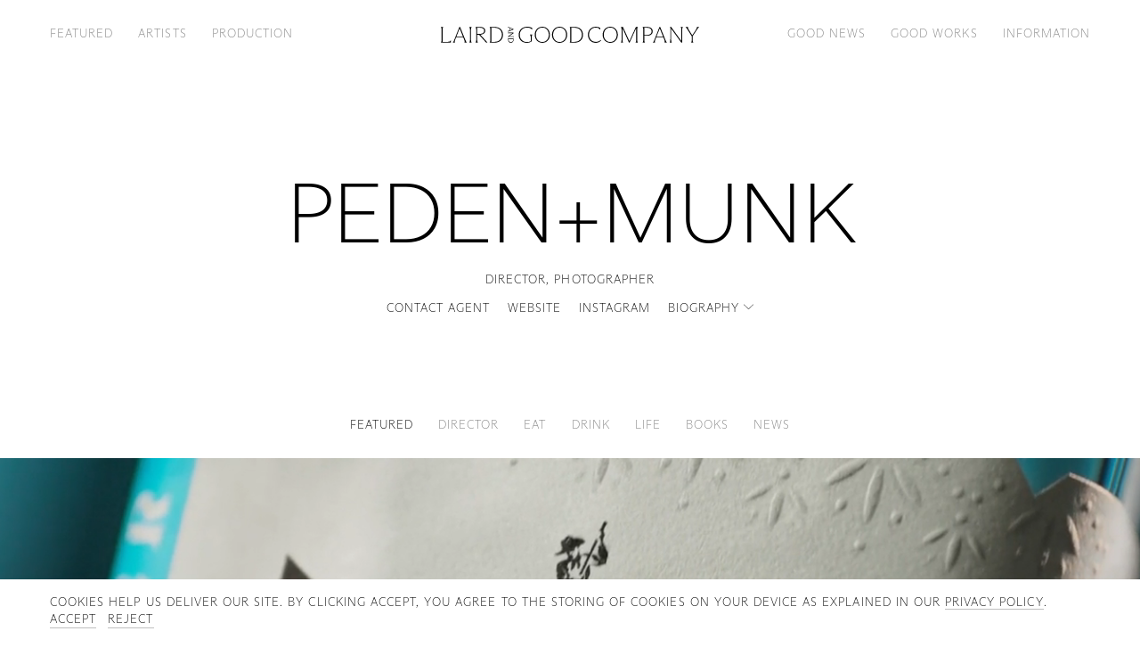

--- FILE ---
content_type: application/javascript; charset=UTF-8
request_url: https://lairdandgoodcompany.com/_nuxt/f897611.modern.js
body_size: 3744
content:
(window.webpackJsonp=window.webpackJsonp||[]).push([[80,18,19,20,21,41,44,67],{444:function(e,t,r){"use strict";r.r(t);var n={name:"Asset",props:r(46).c.props,data:()=>({isPoster:!1}),computed:{isImage(){return this.is("image")||this.isPoster},isVideo(){return this.is("video")||!this.vimeo&&this.isVimeo},isVimeo(){return this.is("vimeo")}},methods:{is(e){return this.asset.type===e},showPoster(){this.isPoster=!0}}},o=r(25),component=Object(o.a)(n,(function(){var e=this,t=e._self._c;return e.isImage?t("AssetImage",e._b({},"AssetImage",e.$props,!1)):e.isVideo?t("AssetVideo",e._b({on:{"~lazyerror":function(t){return e.showPoster.apply(null,arguments)}}},"AssetVideo",e.$props,!1)):e.isVimeo?t("AssetVimeo",e._b({},"AssetVimeo",e.$props,!1)):e._e()}),[],!1,null,null,null);t.default=component.exports;installComponents(component,{AssetImage:r(445).default,AssetVideo:r(446).default,AssetVimeo:r(447).default})},445:function(e,t,r){"use strict";r.r(t);var n=r(13),o=(r(28),r(10),r(23),r(170),r(126),r(14),r(48),r(65),r(12),r(87),r(88),r(64),r(0)),c=r(46);function l(e,t){var r=Object.keys(e);if(Object.getOwnPropertySymbols){var n=Object.getOwnPropertySymbols(e);t&&(n=n.filter((function(t){return Object.getOwnPropertyDescriptor(e,t).enumerable}))),r.push.apply(r,n)}return r}function d(e){for(var t=1;t<arguments.length;t++){var r=null!=arguments[t]?arguments[t]:{};t%2?l(Object(r),!0).forEach((function(t){Object(n.a)(e,t,r[t])})):Object.getOwnPropertyDescriptors?Object.defineProperties(e,Object.getOwnPropertyDescriptors(r)):l(Object(r)).forEach((function(t){Object.defineProperty(e,t,Object.getOwnPropertyDescriptor(r,t))}))}return e}var f={name:"AssetImage",mixins:[c.c,c.a],bem:{block:"Asset",namespace:"o"},computed:{srcset(){return Object.entries(this.asset.cached||{}).reduce(((e,t)=>{var[r,n]=t;if(!this.aliases.includes(r))return e;var c=null==n?void 0:n.url;if(!Object(o.isNonEmptyString)(c))return e;try{var l,d,{pathname:path}=new URL(c),f=null===(l=path.match(/-?w(\d+)-?/))||void 0===l?void 0:l[1];if(f)return[...e,[c,parseInt(f)]];var h=null===(d=path.match(/-?h(\d+)-?/))||void 0===d?void 0:d[1];return h?[...e,[c,Math.round(parseInt(h)/this.aspect)]]:e}catch(t){return e}}),[]).sort(((e,t)=>{var[,a]=e,[,b]=t;return a-b}))},dataset(){return d(d({},!this.intrinsic&&{"data-aspect":this.aspect,"data-fit":this.fit}),{},{"data-src":this.srcset.slice(-1)[0][0],"data-srcset":this.srcset.map((e=>{var[t,r]=e;return"".concat(t," ").concat(r,"w")})).join(", ")})}}},h=r(25),component=Object(h.a)(f,(function(){var e=this,t=e._self._c;return e.srcset.length?t("div",{class:e.bem({background:e.background,clickable:e.clickable,inset:e.hasBorder,[e.fit]:!0,[e.type]:!0}),style:e.styleAttr},[t("img",e._b({ref:"object",class:[e.bem("object",{loaded:e.loaded})],attrs:{alt:e.alt},on:{lazyloaded:e.unveil,lazyregenerate:function(t){return e.setLoaded(!1)}}},"img",e.dataset,!1))]):e._e()}),[],!1,null,null,null);t.default=component.exports},446:function(e,t,r){"use strict";r.r(t);r(10),r(14),r(29),r(12),r(87),r(88),r(64);var n=r(0),o=r(46),c={name:"AssetVideo",mixins:[o.c,o.a],bem:{block:"Asset",namespace:"o"},computed:{src(){var e,t=(null===(e=this.asset.cached.loop)||void 0===e?void 0:e.url)||this.asset.loop;if(Object(n.isNonEmptyString)(t))return t;try{var{origin:r,pathname:o}=new URL(this.asset.originalUrl);return"".concat(r).concat(o.replace(/\/image\/(.+)\.[a-z0-9]+$/i,"/video/$1.mp4"))}catch(e){return}}}},l=r(25),component=Object(l.a)(c,(function(){var e=this,t=e._self._c;return t("div",{class:e.bem({background:e.background,clickable:e.clickable,inset:e.hasBorder,[e.fit]:!0,[e.type]:!0}),style:e.styleAttr},[t("video",{ref:"object",class:[e.bem("object",{loaded:e.loaded})],attrs:{"data-src":e.src,autoplay:"",loop:"",muted:"",playsinline:""},domProps:{muted:!0},on:{"~lazyloaded":function(t){return e.unveil.apply(null,arguments)},"~lazyerror":function(t){return e.$emit("lazyerror")}}})])}),[],!1,null,null,null);t.default=component.exports},447:function(e,t,r){"use strict";r.r(t);r(36);var n=r(13),o=r(35),c=r(46);function l(e,t){var r=Object.keys(e);if(Object.getOwnPropertySymbols){var n=Object.getOwnPropertySymbols(e);t&&(n=n.filter((function(t){return Object.getOwnPropertyDescriptor(e,t).enumerable}))),r.push.apply(r,n)}return r}var d={name:"AssetVimeo",mixins:[c.c,c.a],bem:{block:"Asset",namespace:"o"},computed:function(e){for(var t=1;t<arguments.length;t++){var r=null!=arguments[t]?arguments[t]:{};t%2?l(Object(r),!0).forEach((function(t){Object(n.a)(e,t,r[t])})):Object.getOwnPropertyDescriptors?Object.defineProperties(e,Object.getOwnPropertyDescriptors(r)):l(Object(r)).forEach((function(t){Object.defineProperty(e,t,Object.getOwnPropertyDescriptor(r,t))}))}return e}({},Object(o.d)({isMuted(e){var{routeIndex:t}=e;return t<2||"info"===this.$route.name}})),watch:{inView(){this.player&&this.player[this.inView?"play":"pause"]()},player(e){e&&this.inView&&e.play()}},beforeDestroy(){this.killPlayer()},methods:{killPlayer(){this.player&&this.player.destroy()}}},f=d,h=r(25),component=Object(h.a)(f,(function(){var e=this,t=e._self._c;return t("div",{class:e.bem({background:e.background,clickable:e.clickable,inset:e.hasBorder,[e.fit]:!0,[e.type]:!0}),style:e.styleAttr},[t("div",{ref:"object",class:[e.bem("object",{loaded:e.loaded})],attrs:{"data-vimeo-id":e.asset.filename,"data-vimeo-muted":e.isMuted.toString()},on:{"~lazyloaded":function(t){return e.unveil.apply(null,arguments)}}})])}),[],!1,null,null,null);t.default=component.exports},448:function(e,t,r){var content=r(454);content.__esModule&&(content=content.default),"string"==typeof content&&(content=[[e.i,content,""]]),content.locals&&(e.exports=content.locals);(0,r(51).default)("2eab6a06",content,!0,{sourceMap:!1})},453:function(e,t,r){"use strict";r(448)},454:function(e,t,r){var n=r(50)((function(i){return i[1]}));n.push([e.i,".c-gridify{--gridify-gutters:var(--grid-gutters);display:flex;flex-flow:row wrap;margin:0 0 calc(var(--gridify-gutters)*-1) calc(var(--gridify-gutters)*-1);width:calc(100% + var(--gridify-gutters))}.c-gridify__item{display:inline-block;flex:0 1 auto;margin:0 0 var(--gridify-gutters) var(--gridify-gutters);width:100%}.c-gridify--centered{justify-content:center}.c-gridify--margins{--gridify-gutters:var(--grid-margins)}@media screen and (min-width:768px){.c-gridify__item{opacity:0;width:calc((100% - var(--gridify-gutters)*var(--gridify-columns))*var(--gridify-fraction))}.c-gridify__item[style]{opacity:1}}",""]),n.locals={},e.exports=n},455:function(e,t,r){"use strict";r.r(t);var n=r(13),o=(r(10),r(171),r(12),r(0)),c=r(103),l=r(46),d=r(1);function f(e,t){var r=Object.keys(e);if(Object.getOwnPropertySymbols){var n=Object.getOwnPropertySymbols(e);t&&(n=n.filter((function(t){return Object.getOwnPropertyDescriptor(e,t).enumerable}))),r.push.apply(r,n)}return r}function h(e){for(var t=1;t<arguments.length;t++){var r=null!=arguments[t]?arguments[t]:{};t%2?f(Object(r),!0).forEach((function(t){Object(n.a)(e,t,r[t])})):Object.getOwnPropertyDescriptors?Object.defineProperties(e,Object.getOwnPropertyDescriptors(r)):f(Object(r)).forEach((function(t){Object.defineProperty(e,t,Object.getOwnPropertyDescriptor(r,t))}))}return e}var m={name:"YesGridify",mixins:[l.a,l.d],bem:{block:"Gridify"},props:{nodes:{type:Array,required:!0},bases:{type:[Number,Object],default:()=>({"small+":2,"large+":3,xxlarge:4})},stretch:{type:Boolean,default:!1},limit:{type:Number,default:-1},center:{type:Boolean,default:!1},margins:{type:Boolean,default:!1}},data(){return{basis:Object.values(this.bases).reverse()[0]}},computed:{rows(){return Object(d.b)(this.nodes,this.basis,this.stretch)},slicedRows(){return Object(o.isInteger)(this.limit)&&-1!==this.limit?this.rows.slice(0,this.limit):this.rows},hasSlicedRows(){return 0!==this.slicedRows.length},listStyles(){return this.isServer||this.isMobile?{}:{"--gridify-columns":this.basis,"--gridify-gutters":"var(".concat(this.gutters,")")}}},watch:{bases(){this.hasBreakpoint&&this.setBasis()},breakpoint(){this.hasBreakpoint&&this.setBasis()}},mounted(){this.hasBreakpoint&&this.setBasis()},methods:{setBasis(){var e;if(Object(o.isNumber)(this.bases))return this.basis=this.bases;if(Object(o.isObject)(this.bases)){var t=this.basis,r=null===(e=Object.entries(this.bases).reverse().find((e=>{var[t]=e;return this.isBreakpoint(t)})))||void 0===e?void 0:e[1];r&&t!==r&&(this.basis=r)}},nodeKey(e){var t,r=null===(t=e.assets[0])||void 0===t?void 0:t.id;return Object(o.isInteger)(r)?r:Object(c.a)(10)},nodeStyles(e,t){if(this.isServer||this.isMobile)return{};var r=t.nodes.length,n=t.fractions[e];return h(h({},Object(o.isNumber)(r)&&r!==this.basis&&{"--gridify-columns":r}),Object(o.isNumber)(n)&&{"--gridify-fraction":n})}}},y=(r(453),r(25)),component=Object(y.a)(m,(function(){var e=this,t=e._self._c;return e.hasSlicedRows?t("ul",{class:e.bem({centered:e.center,margins:e.margins}),style:e.listStyles},[e._l(e.slicedRows,(function(r){return e._l(r.nodes,(function(n,o){return t("li",{key:e.nodeKey(n),class:e.bem("item"),style:e.nodeStyles(o,r)},[e._t("node",null,{node:n,index:o})],2)}))}))],2):e._e()}),[],!1,null,null,null);t.default=component.exports},458:function(e,t,r){var content=r(475);content.__esModule&&(content=content.default),"string"==typeof content&&(content=[[e.i,content,""]]),content.locals&&(e.exports=content.locals);(0,r(51).default)("7fadc001",content,!0,{sourceMap:!1})},474:function(e,t,r){"use strict";r(458)},475:function(e,t,r){var n=r(50)((function(i){return i[1]}));n.push([e.i,".c-item-tags__list{display:flex;flex-wrap:wrap;font-size:var(--font-xxs);gap:var(--spacing-sm);justify-content:center;letter-spacing:.08em;max-width:100%;text-transform:uppercase}",""]),n.locals={},e.exports=n},489:function(e,t,r){"use strict";r.r(t);var n={name:"NewsItemTags",mixins:[r(46).a],bem:{block:"ItemTags"},props:{tags:{type:Array,required:!0}}},o=(r(474),r(25)),component=Object(o.a)(n,(function(){var e=this,t=e._self._c;return t("ul",{class:e.bem("list")},e._l(e.tags,(function(r){return t("li",{key:r.id,class:e.bem("tag")},[e._v(e._s(r.title))])})),0)}),[],!1,null,null,null);t.default=component.exports},520:function(e,t,r){var content=r(573);content.__esModule&&(content=content.default),"string"==typeof content&&(content=[[e.i,content,""]]),content.locals&&(e.exports=content.locals);(0,r(51).default)("6535c3c0",content,!0,{sourceMap:!1})},571:function(e,t,r){"use strict";var n=r(6),o=r(127).charAt,c=r(38),l=r(52),d=r(19);n({target:"String",proto:!0,forced:!0},{at:function(e){var t=d(c(this)),r=t.length,n=l(e),f=n>=0?n:r+n;return f<0||f>=r?void 0:o(t,f)}})},572:function(e,t,r){"use strict";r(520)},573:function(e,t,r){var n=r(50)((function(i){return i[1]}));n.push([e.i,'.c-news-card__asset{margin-bottom:var(--spacing-sm)}.c-news-card__text{align-items:center;display:flex;flex-direction:column;gap:var(--spacing-xs)}.c-news-card__title{font:var(--font-lg)/var(--line-height-sm) "Arizona Sans";font-size:1.5rem;letter-spacing:-.02em;text-align:center}',""]),n.locals={},e.exports=n},595:function(e,t,r){var content=r(641);content.__esModule&&(content=content.default),"string"==typeof content&&(content=[[e.i,content,""]]),content.locals&&(e.exports=content.locals);(0,r(51).default)("29aa9a10",content,!0,{sourceMap:!1})},621:function(e,t,r){"use strict";r.r(t);r(571);var n=r(0),o={name:"NewsItemCard",mixins:[r(46).a],bem:{block:"NewsCard"},props:{node:{type:Object,required:!0}},computed:{id(){var{id:e}=this.node;return Object(n.isInteger)(e)?e:void 0},attributes(){var{attributes:e}=this.node;return Object(n.isNonEmptyObject)(e)?e:{}},asset(){var{assets:e}=this.node;return Object(n.isNonEmptyArray)(e)?e.at(0):{}},caption(){var{caption:caption}=this.attributes;return Object(n.isNonEmptyString)(caption)?caption:""},tags(){var{tags:e}=this.node,{agency_news_tags:t}=e;return Object(n.isNonEmptyArray)(t)?t:void 0},title(){var{title:title}=this.attributes;return Object(n.isNonEmptyString)(title)?title:""}}},c=(r(572),r(25)),component=Object(c.a)(o,(function(){var e=this,t=e._self._c;return t("NuxtLink",{class:e.bem(),attrs:{to:"/news/".concat(e.id)}},[t("Asset",{class:e.bem("asset"),attrs:{asset:e.asset,alt:e.caption,intrinsic:!0}}),e._v(" "),t("div",{class:e.bem("text")},[t("h2",{class:e.bem("title")},[e._v(e._s(e.title))]),e._v(" "),e.tags?t("NewsItemTags",{attrs:{tags:e.tags}}):e._e()],1)],1)}),[],!1,null,null,null);t.default=component.exports;installComponents(component,{Asset:r(444).default,NewsItemTags:r(489).default})},640:function(e,t,r){"use strict";r(595)},641:function(e,t,r){var n=r(50)((function(i){return i[1]}));n.push([e.i,".c-news-page{padding:calc(var(--header-height) + var(--spacing-xl)) var(--grid-margins) var(--spacing-xl)}.o-trigger{height:var(--spacing-xl);margin-bottom:calc(var(--spacing-xl)*-1)}",""]),n.locals={},e.exports=n},672:function(e,t,r){"use strict";r.r(t);var n=r(13),o=r(5),c=(r(10),r(12),r(0)),l=r(35),d=r(46);function f(e,t){var r=Object.keys(e);if(Object.getOwnPropertySymbols){var n=Object.getOwnPropertySymbols(e);t&&(n=n.filter((function(t){return Object.getOwnPropertyDescriptor(e,t).enumerable}))),r.push.apply(r,n)}return r}function h(e){for(var t=1;t<arguments.length;t++){var r=null!=arguments[t]?arguments[t]:{};t%2?f(Object(r),!0).forEach((function(t){Object(n.a)(e,t,r[t])})):Object.getOwnPropertyDescriptors?Object.defineProperties(e,Object.getOwnPropertyDescriptors(r)):f(Object(r)).forEach((function(t){Object.defineProperty(e,t,Object.getOwnPropertyDescriptor(r,t))}))}return e}var m={name:"NewsPage",mixins:[d.a,d.f],bem:{block:"NewsPage"},data:()=>({bases:{"small+":2,"large+":3,"xlarge+":4,xxlarge:5},enabled:!1,observer:null,queued:!1}),fetch(){var e=this;return Object(o.a)((function*(){var{error:t,params:r}=e.$nuxt.context;yield e.fetchAgencyNewsPages({error:t,page:e.currentPage,params:r})}))()},head(){return this.$seo.generate({title:"Good News"})},computed:h(h(h({},Object(l.d)("api",{agencyNews:"agencyNews"})),Object(l.c)("api",{getAgencyNewsPages:"getAgencyNewsPages"})),{},{complete(){return this.agencyNews.complete},currentPage(){var e;return(null===(e=this.agencyNews.pages)||void 0===e?void 0:e.length)||1},nextPage(){return this.currentPage+1},nodes(){return Object(c.isNonEmptyArray)(this.getAgencyNewsPages(this.nextPage))?[...this.getAgencyNewsPages(this.nextPage)]:[]}}),watch:{complete(e){e&&this.killPaging()}},mounted(){this.initPaging()},beforeDestroy(){this.killPaging()},methods:h(h({},Object(l.b)("api",{fetchAgencyNewsPages:"fetchAgencyNewsPages"})),{},{initPaging(){this.observer||this.complete||(this.observer=new IntersectionObserver(this.checkPaging,{rootMargin:"0% 0% 200% 0%"}),this.queuePaging())},queuePaging(){this.complete||this.queued||(this.queued=!0,window.addEventListener("scroll",this.enablePaging))},enablePaging(){this.dequeuePaging(),this.enabled||(this.enabled=!0,this.observer.observe(this.$refs.trigger))},checkPaging(e){var t=this;return Object(o.a)((function*(){if(t.enabled){var r=e.find((e=>{var{target:r}=e;return r===t.$refs.trigger}));if(r){var{isIntersecting:n,intersectionRatio:o}=r;!n&&o<=0||(t.disablePaging(),yield t.fetchAgencyNewsPages({error:t.$nuxt.error,page:t.nextPage,params:t.$route.params}),t.queuePaging())}}}))()},disablePaging(){this.dequeuePaging(),this.enabled&&(this.enabled=!1,this.observer.unobserve(this.$refs.trigger))},dequeuePaging(){this.queued&&(this.queued=!1,window.removeEventListener("scroll",this.enablePaging))},killPaging(){this.observer&&this.disablePaging()}})},y=(r(640),r(25)),component=Object(y.a)(m,(function(){var e=this,t=e._self._c;return t("main",{class:e.bem()},[t("h1",{staticClass:"u-sr-only"},[e._v("Good News")]),e._v(" "),e.agencyNews?t("YesGridify",{class:e.bem("gridify"),attrs:{bases:e.bases,nodes:e.nodes,center:!0,margins:!0},scopedSlots:e._u([{key:"node",fn:function(e){var{node:r}=e;return[t("NewsItemCard",{attrs:{node:r}})]}}],null,!1,3889250112)}):e._e(),e._v(" "),e.complete?e._e():t("div",{ref:"trigger",staticClass:"o-trigger",attrs:{"aria-hidden":!0}})],1)}),[],!1,null,null,null);t.default=component.exports;installComponents(component,{NewsItemCard:r(621).default,YesGridify:r(455).default})}}]);

--- FILE ---
content_type: application/javascript; charset=UTF-8
request_url: https://lairdandgoodcompany.com/_nuxt/db4ee76.modern.js
body_size: 11592
content:
(window.webpackJsonp=window.webpackJsonp||[]).push([[72,5,8,9,11,13,14,15,16,17,53,54,64,66,67],{448:function(t,e,r){var content=r(454);content.__esModule&&(content=content.default),"string"==typeof content&&(content=[[t.i,content,""]]),content.locals&&(t.exports=content.locals);(0,r(51).default)("2eab6a06",content,!0,{sourceMap:!1})},453:function(t,e,r){"use strict";r(448)},454:function(t,e,r){var n=r(50)((function(i){return i[1]}));n.push([t.i,".c-gridify{--gridify-gutters:var(--grid-gutters);display:flex;flex-flow:row wrap;margin:0 0 calc(var(--gridify-gutters)*-1) calc(var(--gridify-gutters)*-1);width:calc(100% + var(--gridify-gutters))}.c-gridify__item{display:inline-block;flex:0 1 auto;margin:0 0 var(--gridify-gutters) var(--gridify-gutters);width:100%}.c-gridify--centered{justify-content:center}.c-gridify--margins{--gridify-gutters:var(--grid-margins)}@media screen and (min-width:768px){.c-gridify__item{opacity:0;width:calc((100% - var(--gridify-gutters)*var(--gridify-columns))*var(--gridify-fraction))}.c-gridify__item[style]{opacity:1}}",""]),n.locals={},t.exports=n},455:function(t,e,r){"use strict";r.r(e);var n=r(13),o=(r(10),r(171),r(12),r(0)),l=r(103),c=r(46),d=r(1);function h(t,e){var r=Object.keys(t);if(Object.getOwnPropertySymbols){var n=Object.getOwnPropertySymbols(t);e&&(n=n.filter((function(e){return Object.getOwnPropertyDescriptor(t,e).enumerable}))),r.push.apply(r,n)}return r}function f(t){for(var e=1;e<arguments.length;e++){var r=null!=arguments[e]?arguments[e]:{};e%2?h(Object(r),!0).forEach((function(e){Object(n.a)(t,e,r[e])})):Object.getOwnPropertyDescriptors?Object.defineProperties(t,Object.getOwnPropertyDescriptors(r)):h(Object(r)).forEach((function(e){Object.defineProperty(t,e,Object.getOwnPropertyDescriptor(r,e))}))}return t}var m={name:"YesGridify",mixins:[c.a,c.d],bem:{block:"Gridify"},props:{nodes:{type:Array,required:!0},bases:{type:[Number,Object],default:()=>({"small+":2,"large+":3,xxlarge:4})},stretch:{type:Boolean,default:!1},limit:{type:Number,default:-1},center:{type:Boolean,default:!1},margins:{type:Boolean,default:!1}},data(){return{basis:Object.values(this.bases).reverse()[0]}},computed:{rows(){return Object(d.b)(this.nodes,this.basis,this.stretch)},slicedRows(){return Object(o.isInteger)(this.limit)&&-1!==this.limit?this.rows.slice(0,this.limit):this.rows},hasSlicedRows(){return 0!==this.slicedRows.length},listStyles(){return this.isServer||this.isMobile?{}:{"--gridify-columns":this.basis,"--gridify-gutters":"var(".concat(this.gutters,")")}}},watch:{bases(){this.hasBreakpoint&&this.setBasis()},breakpoint(){this.hasBreakpoint&&this.setBasis()}},mounted(){this.hasBreakpoint&&this.setBasis()},methods:{setBasis(){var t;if(Object(o.isNumber)(this.bases))return this.basis=this.bases;if(Object(o.isObject)(this.bases)){var e=this.basis,r=null===(t=Object.entries(this.bases).reverse().find((t=>{var[e]=t;return this.isBreakpoint(e)})))||void 0===t?void 0:t[1];r&&e!==r&&(this.basis=r)}},nodeKey(t){var e,r=null===(e=t.assets[0])||void 0===e?void 0:e.id;return Object(o.isInteger)(r)?r:Object(l.a)(10)},nodeStyles(t,e){if(this.isServer||this.isMobile)return{};var r=e.nodes.length,n=e.fractions[t];return f(f({},Object(o.isNumber)(r)&&r!==this.basis&&{"--gridify-columns":r}),Object(o.isNumber)(n)&&{"--gridify-fraction":n})}}},v=(r(453),r(25)),component=Object(v.a)(m,(function(){var t=this,e=t._self._c;return t.hasSlicedRows?e("ul",{class:t.bem({centered:t.center,margins:t.margins}),style:t.listStyles},[t._l(t.slicedRows,(function(r){return t._l(r.nodes,(function(n,o){return e("li",{key:t.nodeKey(n),class:t.bem("item"),style:t.nodeStyles(o,r)},[t._t("node",null,{node:n,index:o})],2)}))}))],2):t._e()}),[],!1,null,null,null);e.default=component.exports},457:function(t,e,r){var content=r(473);content.__esModule&&(content=content.default),"string"==typeof content&&(content=[[t.i,content,""]]),content.locals&&(t.exports=content.locals);(0,r(51).default)("5c0d702a",content,!0,{sourceMap:!1})},459:function(t,e,r){var content=r(477);content.__esModule&&(content=content.default),"string"==typeof content&&(content=[[t.i,content,""]]),content.locals&&(t.exports=content.locals);(0,r(51).default)("1653144e",content,!0,{sourceMap:!1})},460:function(t,e,r){"use strict";r.r(e);var n=r(13),o=(r(28),r(10),r(23),r(126),r(12),r(0)),l=r(35),c=r(46),d=r(1);function h(t,e){var r=Object.keys(t);if(Object.getOwnPropertySymbols){var n=Object.getOwnPropertySymbols(t);e&&(n=n.filter((function(e){return Object.getOwnPropertyDescriptor(t,e).enumerable}))),r.push.apply(r,n)}return r}function f(t){for(var e=1;e<arguments.length;e++){var r=null!=arguments[e]?arguments[e]:{};e%2?h(Object(r),!0).forEach((function(e){Object(n.a)(t,e,r[e])})):Object.getOwnPropertyDescriptors?Object.defineProperties(t,Object.getOwnPropertyDescriptors(r)):h(Object(r)).forEach((function(e){Object.defineProperty(t,e,Object.getOwnPropertyDescriptor(r,e))}))}return t}var m={name:"SequencerBlock",mixins:[c.d],props:{block:{type:Object,required:!0},dimensions:{type:Array,default:()=>[]},isGrouped:{type:Boolean,required:!0}},computed:f(f({},Object(l.c)("api",["getNode"])),{},{type(){var{type:t}=this.block;return Object(o.isString)(t)?t:""},attributes(){var{attributes:t}=this.block;return Object(o.isObject)(t)?t:{}},title(){var{title:t}=this.attributes;if(Object(o.isNonEmptyString)(t))return t;var{title:title}=this.block;return Object(o.isString)(title)?title:""},options(){var{sequencer:t}=this.attributes;return Object(o.isObject)(t)?t:{}},defaultTemplate(){var t;return null!==(t={artist_highlight:"highlight",artist_list:"list",production_highlight:"highlight"}[this.type])&&void 0!==t?t:"default"},template(){if(this.isAgency)return"default";var{template:template}=this.options;if(!Object(o.isObject)(template))return this.defaultTemplate;var t=Object.keys(template)[0];return Object(o.isNonEmptyString)(t)?t:this.defaultTemplate},component(){var component=t=>"SequencerBlock".concat(t);switch(this.template){case"carousel":return component("Carousel");case"full_bleed":return component("Fullscreen");case"grid":return component(this.isDesktop?"Grid":"Default");case"highlight":return component("Highlight");case"list":return component(this.isDesktop&&window.matchMedia("(hover: hover)").matches?"List":"Highlight");default:return component("Default")}},isProduction(){return"production"===this.$route.name},artists(){if(this.isProduction)return[];var{parents:t,related:e}=this.block,source="news_item"===this.type?e:t;return Object(o.isNonEmptyArray)(source)?source.reduce(((t,e)=>{if(!Object(o.isObject)(e))return t;var{id:r,type:n}=e;if(!Object(o.isInteger)(r)||"artist"!==n)return t;var l=this.getNode(r);if(!Object(o.isNonEmptyObject)(l))return t;var{slug:c,title:title}=l;return[c,title].every(o.isNonEmptyString)&&t.push(l),t}),[]):[]},hasArtists(){return Object(o.isNonEmptyArray)(this.artists)},isAgency(){var{assets:t}=this.block;if(!this.hasArtists||this.isGrouped||!Object(o.isNonEmptyArray)(t)||!this.artists.some((t=>{var{id:e}=t;return e===parseInt("40883")})))return!1;var[e]=Object(d.f)(t);return Object(o.isNonEmptyObject)(e)&&"vimeo"===e.type},showArtists(){return this.hasArtists&&!Object(o.isNonEmptyString)(this.$route.params.artist)},artistCount(){return this.hasArtists?this.artists.length:0},artistPaths(){return this.hasArtists?this.artists.map((t=>{var{slug:e}=t;return"/artists/".concat(e)})):[]},nodePath(){var{id:t,slug:e}=this.block;if(Object(o.isInteger)(t)&&Object(o.isNonEmptyString)(e)){if(this.isProduction)return"/production/".concat(t);if(this.hasArtists&&!["artist_highlight","artist_list"].includes(this.type)){var r=this.artistPaths.find(o.isNonEmptyString);if(void 0!==r)return["artist_folio","news_item"].includes(this.type)?"".concat(r,"/").concat("news_item"===this.type?"news":"folios","/").concat(t):"".concat(r,"?view=").concat(e)}}},hasNodePath(){return Object(o.isNonEmptyString)(this.nodePath)}})},v=m,y=r(25),component=Object(y.a)(v,(function(){var t=this;return(0,t._self._c)(t.component,{tag:"component",attrs:{node:t.block,dimensions:t.dimensions,"is-grouped":t.isGrouped,attributes:t.attributes,title:t.title,options:t.options,template:t.template,artists:t.artists,"has-artists":t.hasArtists,"is-agency":t.isAgency,"show-artists":t.showArtists,"artist-count":t.artistCount,"artist-paths":t.artistPaths,"node-path":t.nodePath,"has-node-path":t.hasNodePath}})}),[],!1,null,null,null);e.default=component.exports},465:function(t,e,r){"use strict";r.r(e);var n={name:"ArtistViewsLink",props:{prefix:{type:String,default:null},slug:{type:String,required:!0},title:{type:String,required:!0}},computed:{location(){return{path:this.$route.path,query:{view:this.slug}}},active(){return this.$route.query.view===this.slug},label(){return[this.prefix,this.title].filter(Boolean).join(" ")}},methods:{filter(){this.active||this.$router.push(this.location)}}},o=r(25),component=Object(o.a)(n,(function(){var t=this,e=t._self._c;return e("NuxtLink",{attrs:{custom:"",to:t.location},scopedSlots:t._u([{key:"default",fn:function(r){var{href:n}=r;return[e("a",{class:{"is-active":t.active},attrs:{href:n},on:{click:function(e){return e.preventDefault(),t.filter.apply(null,arguments)}}},[t._v(t._s(t.label))])]}}])})}),[],!1,null,null,null);e.default=component.exports},470:function(t,e,r){var content=r(495);content.__esModule&&(content=content.default),"string"==typeof content&&(content=[[t.i,content,""]]),content.locals&&(t.exports=content.locals);(0,r(51).default)("34c59f4f",content,!0,{sourceMap:!1})},472:function(t,e,r){"use strict";r(457)},473:function(t,e,r){var n=r(50)((function(i){return i[1]}));n.push([t.i,".c-icon-toggle{align-items:center;display:grid;font-size:var(--font-xxs);grid-gap:0 .375em;gap:0 .375em;grid:auto/auto-flow auto;letter-spacing:.08em;line-height:var(--line-height-lg);overflow:hidden;text-transform:uppercase}.c-icon-toggle__label{position:relative}.c-icon-toggle__chevron{display:inline-block;height:1em;margin-bottom:.25em;opacity:.55;overflow:visible;width:.875em}.c-icon-toggle:focus{outline:none}",""]),n.locals={},t.exports=n},476:function(t,e,r){"use strict";r(459)},477:function(t,e,r){var n=r(50)((function(i){return i[1]}));n.push([t.i,".sq-group{display:grid;grid-gap:var(--spacing-xl) 0;gap:var(--spacing-xl) 0;grid:auto-flow auto/auto;margin:0 auto;width:var(--grid-width)}.sq-group__item{width:100%}@media screen and (min-width:768px){.sq-group{gap:0 calc(var(--grid-column-span) + var(--grid-gutters)*2);grid:var(--grid-template-rows)/repeat(2,minmax(0,1fr));width:calc(var(--grid-column-span)*15 + var(--grid-gutters)*14)}.sq-group__item{position:relative}.sq-group__item:first-child{grid-area:1/1/3/2;justify-self:end}.sq-group__item:last-child{grid-area:2/2/4/3;justify-self:start}.sq-group .sq-text{position:absolute;top:100%}}@media screen and (min-width:1520px){.sq-group{width:calc(var(--grid-column-span)*11 + var(--grid-gutters)*10)}}",""]),n.locals={},t.exports=n},478:function(t,e,r){"use strict";r.r(e);r(171);var n={name:"AccordionIconToggle",mixins:[r(46).a],bem:{block:"IconToggle"},props:{animate:{type:Boolean,default:!0},expanded:{type:Boolean,required:!0}},data:()=>({tween:null}),mounted(){this.createTween()},beforeDestroy(){this.killTween()},methods:{createTween(){this.animate&&(this.killTween(),this.tween=this.$gsap.fromTo(this.$refs.chevron,{rotate:0},{duration:.375,rotate:-180,paused:!0}).reversed(!0))},toggle(){this.tween&&(this.tween.reversed()?this.tween.play():this.tween.reverse()),this.$emit("toggle")},killTween(){this.tween&&this.tween.kill()}}},o=(r(472),r(25)),component=Object(o.a)(n,(function(){var t=this,e=t._self._c;return e("button",{class:t.bem(),attrs:{type:"button","aria-expanded":t.expanded},on:{click:t.toggle}},[e("span",{class:t.bem("label")},[t._t("default")],2),t._v(" "),e("svg",{ref:"chevron",class:t.bem("chevron"),attrs:{viewBox:"0 0 448 512",xmlns:"http://www.w3.org/2000/svg","aria-hidden":"true"}},[e("path",{attrs:{d:"M4.251 181.1C7.392 177.7 11.69 175.1 16 175.1c3.891 0 7.781 1.406 10.86 4.25l197.1 181.1l197.1-181.1c6.5-6 16.64-5.625 22.61 .9062c6 6.5 5.594 16.59-.8906 22.59l-208 192c-6.156 5.688-15.56 5.688-21.72 0l-208-192C-1.343 197.7-1.749 187.6 4.251 181.1z"}})])])}),[],!1,null,null,null);e.default=component.exports},480:function(t,e,r){var content=r(507);content.__esModule&&(content=content.default),"string"==typeof content&&(content=[[t.i,content,""]]),content.locals&&(t.exports=content.locals);(0,r(51).default)("1d88c295",content,!0,{sourceMap:!1})},486:function(t,e,r){var content=r(525);content.__esModule&&(content=content.default),"string"==typeof content&&(content=[[t.i,content,""]]),content.locals&&(t.exports=content.locals);(0,r(51).default)("e60a099a",content,!0,{sourceMap:!1})},487:function(t,e,r){var content=r(527);content.__esModule&&(content=content.default),"string"==typeof content&&(content=[[t.i,content,""]]),content.locals&&(t.exports=content.locals);(0,r(51).default)("2502dcf2",content,!0,{sourceMap:!1})},488:function(t,e,r){var content=r(529);content.__esModule&&(content=content.default),"string"==typeof content&&(content=[[t.i,content,""]]),content.locals&&(t.exports=content.locals);(0,r(51).default)("6ecb2bad",content,!0,{sourceMap:!1})},490:function(t,e,r){"use strict";r.r(e);var n=r(13),o=(r(10),r(23),r(12),r(0)),l=r(46),c=r(1);function d(t,e){var r=Object.keys(t);if(Object.getOwnPropertySymbols){var n=Object.getOwnPropertySymbols(t);e&&(n=n.filter((function(e){return Object.getOwnPropertyDescriptor(t,e).enumerable}))),r.push.apply(r,n)}return r}function h(t){for(var e=1;e<arguments.length;e++){var r=null!=arguments[e]?arguments[e]:{};e%2?d(Object(r),!0).forEach((function(e){Object(n.a)(t,e,r[e])})):Object.getOwnPropertyDescriptors?Object.defineProperties(t,Object.getOwnPropertyDescriptors(r)):d(Object(r)).forEach((function(e){Object.defineProperty(t,e,Object.getOwnPropertyDescriptor(r,e))}))}return t}var f={name:"SequencerGroup",mixins:[l.a,l.d],bem:{namespace:"sq",block:"Group"},props:{group:{type:Object,required:!0},dimensions:{type:Array,default:()=>[]}},data:()=>({isListening:!1,margin:0,text:[],tResize:void 0}),computed:{blocks(){return this.group.blocks},hasBlocks(){return Object(o.isNonEmptyArray)(this.blocks)},gridRows(){var t=this.blocks.map((t=>{var{assets:e}=t,[{height:r,width:n}]=Object(c.f)(e);return r/n})),e=Math.min(...t)/2,r=t.reduce(((t,r,n)=>{var o=r-e;return(n?t.push(e,o):t.push(o))&&t}),[]),n=Math.max(...r);return r.map((t=>"".concat(t/n,"fr"))).join(" ")},groupStyles(){return h({},this.isClient&&this.isDesktop&&h(h({},Object(o.isNonEmptyString)(this.gridRows)&&{"--grid-template-rows":this.gridRows}),Object(o.isNumber)(this.margin)&&0!==this.margin&&{marginBottom:"".concat(this.margin,"px")}))}},watch:{isDesktop(t){this.toggleListeners(!!t)},text(){this.setMargin()}},mounted(){this.setText(),this.prepareListeners(),this.toggleListeners(!0)},beforeDestroy(){this.toggleListeners(!1)},methods:{prepareListeners(){this.tResize=Object(o.throttle)(this.setMargin)},setText(){var{blocks:t}=this.$refs;this.text=Object(o.isNonEmptyArray)(t)?t.reduce(((t,e)=>{var r,element=null==e||null===(r=e.$children)||void 0===r||null===(r=r[0])||void 0===r||null===(r=r.$refs)||void 0===r||null===(r=r.text)||void 0===r?void 0:r.$el;return void 0!==element&&t.push(element),t}),[]):[]},setMargin(){if(Object(o.isNonEmptyArray)(this.text)){var t=this.text.map((text=>text.getBoundingClientRect())),e=t.map((t=>{var{bottom:e}=t;return e})),r=Math.max(...e),n=e.indexOf(r);if(-1===n)return 0;var{height:l}=t[n];this.margin=l}},toggleListeners(t){if((!t||this.isClient&&this.isDesktop&&!this.isListening)&&(t||this.isListening)){this.isListening=t;var e="".concat(t?"add":"remove","EventListener");window[e]("resize",this.tResize)}}}},m=(r(476),r(25)),component=Object(m.a)(f,(function(){var t=this,e=t._self._c;return t.hasBlocks?e("ul",{class:t.bem(),style:t.groupStyles},t._l(t.blocks,(function(r){return e("li",{key:r.id,class:t.bem("item")},[e("SequencerBlock",{ref:"blocks",refInFor:!0,class:t.bem("block"),attrs:{block:r,dimensions:t.dimensions,"is-grouped":!0}})],1)})),0):t._e()}),[],!1,null,null,null);e.default=component.exports;installComponents(component,{SequencerBlock:r(460).default})},491:function(t,e,r){"use strict";r.r(e);var n=r(13),o=(r(14),r(29),r(0)),l=r(35);function c(t,e){var r=Object.keys(t);if(Object.getOwnPropertySymbols){var n=Object.getOwnPropertySymbols(t);e&&(n=n.filter((function(e){return Object.getOwnPropertyDescriptor(t,e).enumerable}))),r.push.apply(r,n)}return r}function d(t){for(var e=1;e<arguments.length;e++){var r=null!=arguments[e]?arguments[e]:{};e%2?c(Object(r),!0).forEach((function(e){Object(n.a)(t,e,r[e])})):Object.getOwnPropertyDescriptors?Object.defineProperties(t,Object.getOwnPropertyDescriptors(r)):c(Object(r)).forEach((function(e){Object.defineProperty(t,e,Object.getOwnPropertyDescriptor(r,e))}))}return t}var h={name:"ArtistLinks",mixins:[r(46).a],computed:d(d({},Object(l.c)("api",["getArtist"])),{},{artist(){return this.getArtist(this.$route.params.artist)},attributes(){return this.artist.attributes||{}},agent(){var t=this.attributes.agent;return Object(o.isNonEmptyString)(t)&&"mailto:".concat(t)},website(){var t=this.attributes.link;return Object(o.isNonEmptyString)(t)&&t},instagram(){var t,e,r=null!==(t=null===(e=this.attributes.link3)||void 0===e?void 0:e.replace(/^\/|\/$/g,""))&&void 0!==t?t:"";return Object(o.isNonEmptyString)(r)&&"https://www.instagram.com/".concat(r)}})},f=(r(494),r(25)),component=Object(f.a)(h,(function(){var t=this,e=t._self._c;return t.agent||t.website||t.instagram?e("ul",{class:t.bem()},[t.agent?e("li",{class:t.bem("item")},[e("a",{class:t.bem("link"),attrs:{href:t.agent}},[t._v("Contact Agent")])]):t._e(),t._v(" "),t.website?e("li",{class:t.bem("item")},[e("a",{class:t.bem("link"),attrs:{href:t.website,target:"_blank"}},[t._v("Website")])]):t._e(),t._v(" "),t.instagram?e("li",{class:t.bem("item")},[e("a",{class:t.bem("link"),attrs:{href:t.instagram,target:"_blank"}},[t._v("Instagram")])]):t._e()]):t._e()}),[],!1,null,null,null);e.default=component.exports},494:function(t,e,r){"use strict";r(470)},495:function(t,e,r){var n=r(50)((function(i){return i[1]}));n.push([t.i,".c-artist-links{display:flex;flex-flow:row wrap;justify-content:center}.c-artist-links__item{flex:0 0 auto;margin:0 0 var(--font-xxs) calc(var(--font-xxs)*var(--line-height-lg))}.c-artist-links__link{font-size:var(--font-xxs);letter-spacing:.08em;line-height:var(--line-height-lg);text-transform:uppercase}.c-artist-links__link:focus{outline:none}",""]),n.locals={},t.exports=n},506:function(t,e,r){"use strict";r(480)},507:function(t,e,r){var n=r(50)((function(i){return i[1]}));n.push([t.i,'.o-scroll-top{background:var(--color-white);bottom:0;font:var(--font-xxs)/var(--line-height-lg) "Arizona Sans";left:0;letter-spacing:.08em;padding:1em var(--grid-margins);position:fixed;text-align:center;text-transform:uppercase;visibility:hidden;width:100%;z-index:200}',""]),n.locals={},t.exports=n},523:function(t,e,r){var content=r(575);content.__esModule&&(content=content.default),"string"==typeof content&&(content=[[t.i,content,""]]),content.locals&&(t.exports=content.locals);(0,r(51).default)("35b67fb7",content,!0,{sourceMap:!1})},524:function(t,e,r){"use strict";r(486)},525:function(t,e,r){var n=r(50)((function(i){return i[1]}));n.push([t.i,".c-artist-biography{height:0;overflow:hidden;visibility:hidden}.c-artist-biography__inner{padding-top:var(--spacing-lg)}.c-artist-biography__links{margin-bottom:calc(var(--spacing-lg) - var(--font-xxs))}.c-artist-biography__text{display:grid;font-size:var(--font-lg);grid-gap:calc(var(--line-height-md)*1em);gap:calc(var(--line-height-md)*1em);grid:auto-flow auto/auto;letter-spacing:-.02em;line-height:var(--line-height-md);margin:0 auto;max-width:60ch;text-align:center}.c-artist-biography h3{font-size:var(--font-xxs);letter-spacing:.08em;line-height:1;margin-top:var(--spacing-lg);text-transform:uppercase}@media screen and (min-width:768px){.c-artist-biography__inner{padding-top:var(--spacing-xl)}.c-artist-biography__links{margin-bottom:calc(var(--spacing-xl) - var(--font-xxs))}}",""]),n.locals={},t.exports=n},526:function(t,e,r){"use strict";r(487)},527:function(t,e,r){var n=r(50)((function(i){return i[1]}));n.push([t.i,'@media screen and (max-width:767px){.c-artist-views{--link-color:var(--color-dark-gray);background:var(--color-white);display:grid;font:var(--font-xxs)/var(--line-height-lg) "Arizona Sans";grid-gap:var(--spacing-lg) 0;gap:var(--spacing-lg) 0;grid-template:auto minmax(0,1fr) auto/1fr;height:100%;left:0;letter-spacing:.08em;padding:var(--spacing-lg) 0;position:fixed;text-transform:uppercase;top:0;visibility:hidden;width:100%;z-index:900}.c-artist-views__label,.c-artist-views__list{padding:0 var(--grid-margins)}.c-artist-views__label{flex:0 0 auto}.c-artist-views__list{align-content:start;display:grid;grid-gap:.5em;gap:.5em;overflow-y:scroll}.c-artist-views__link{color:var(--link-color);transition:color easeinoutcubic 375ms}.c-artist-views__link.is-active,.c-artist-views__link:focus{color:var(--color-black)}.c-artist-views__link:focus{outline:none}.c-artist-views__button{position:absolute;right:var(--grid-margins);text-transform:inherit;top:var(--spacing-lg)}}@media screen and (max-width:767px)and (hover:hover){.c-artist-views__link:hover{color:var(--color-black)}}',""]),n.locals={},t.exports=n},528:function(t,e,r){"use strict";r(488)},529:function(t,e,r){var n=r(50)((function(i){return i[1]}));n.push([t.i,"@media screen and (min-width:768px){.c-artist-views{display:flex;flex-flow:row wrap;font-size:var(--font-xxs);justify-content:center;margin:0 0 -.5em calc(var(--grid-gutters)*-1)}.c-artist-views__item{flex:0 0 auto;margin:0 0 .5em var(--grid-gutters)}.c-artist-views__link{color:var(--color-dark-gray);letter-spacing:.08em;line-height:var(--line-height-lg);text-transform:uppercase;transition:color easeinoutcubic 375ms}.c-artist-views__link.is-active{color:var(--color-black)}.c-artist-views__link:focus{color:var(--color-black);outline:none}}@media screen and (min-width:768px)and (hover:hover){.c-artist-views__link:hover{color:var(--color-black)}}",""]),n.locals={},t.exports=n},530:function(t,e,r){var content=r(577);content.__esModule&&(content=content.default),"string"==typeof content&&(content=[[t.i,content,""]]),content.locals&&(t.exports=content.locals);(0,r(51).default)("4e89339f",content,!0,{sourceMap:!1})},531:function(t,e,r){var content=r(579);content.__esModule&&(content=content.default),"string"==typeof content&&(content=[[t.i,content,""]]),content.locals&&(t.exports=content.locals);(0,r(51).default)("018a467f",content,!0,{sourceMap:!1})},533:function(t,e,r){var content=r(583);content.__esModule&&(content=content.default),"string"==typeof content&&(content=[[t.i,content,""]]),content.locals&&(t.exports=content.locals);(0,r(51).default)("e2269018",content,!0,{sourceMap:!1})},540:function(t,e,r){"use strict";r.r(e);var n=r(5),o=(r(21),r(0)),l=r(1),c={name:"TransitionQuery",props:{fetchPending:{type:Boolean,default:!1}},methods:{appear(element,t){var e=this;return Object(n.a)((function*(){e.$gsap.killTweensOf(element),e.$gsap.set(element,{autoAlpha:0}),e.fetchPending&&(yield e.fetchComplete()),yield e.$gsap.to(element,{autoAlpha:1}),e.$gsap.set(element,{clearProps:!0}),e.$gsap.set(document.documentElement,{clearProps:"cursor"}),t()}))()},enter(element,t){var e=arguments,r=this;return Object(n.a)((function*(){var n=!(e.length>2&&void 0!==e[2])||e[2];r.$gsap.killTweensOf(element),r.$gsap.set(element,{autoAlpha:0,y:r.translateY()}),r.fetchPending&&(yield r.fetchComplete());var o=r.$gsap.timeline({paused:!0}).to(element,{autoAlpha:1,y:0}).set(document.documentElement,{clearProps:"height"}).set(element,{clearProps:!0});yield n?r.stitchScroll(o):o.play(),r.$gsap.set(document.documentElement,{clearProps:"cursor"}),t()}))()},leave(element,t){var e=this;return Object(n.a)((function*(){e.$gsap.killTweensOf(element),e.$gsap.set(document.documentElement,{cursor:"wait"});var r=window.scrollY+window.innerHeight;e.$gsap.set(document.documentElement,{height:r,overwrite:"auto"}),yield e.$gsap.to(element,{autoAlpha:0,y:e.translateY()}),t()}))()},translateY(){var t=getComputedStyle(document.documentElement);return Object(l.c)(t.getPropertyValue("--spacing-lg"))},fetchComplete(){return new Promise((t=>{var e=this.$watch("fetchPending",(function(){Object(o.isFunction)(e)&&e(),t()}))}))},stitchScroll(t){var e=document.getElementById("filters");if(!e)return t.play();var{bottom:r}=e.getBoundingClientRect();if(!(1!==Math.sign(r)))return t.play();var n=r+window.scrollY;return t.shiftChildren(.75),t.fromTo(window,{scrollTo:n},{duration:.75,scrollTo:0},0),t.play()}}},d=c,h=r(25),component=Object(h.a)(d,(function(){var t=this;return(0,t._self._c)("Transition",{attrs:{mode:"out-in",css:!1},on:{appear:t.appear,leave:t.leave,enter:t.enter}},[t._t("default")],2)}),[],!1,null,null,null);e.default=component.exports},541:function(t,e,r){"use strict";r.r(e);var n=r(13),o=(r(37),r(0)),l=r(46);function c(t,e){var r=Object.keys(t);if(Object.getOwnPropertySymbols){var n=Object.getOwnPropertySymbols(t);e&&(n=n.filter((function(e){return Object.getOwnPropertyDescriptor(t,e).enumerable}))),r.push.apply(r,n)}return r}function d(t){for(var e=1;e<arguments.length;e++){var r=null!=arguments[e]?arguments[e]:{};e%2?c(Object(r),!0).forEach((function(e){Object(n.a)(t,e,r[e])})):Object.getOwnPropertyDescriptors?Object.defineProperties(t,Object.getOwnPropertyDescriptors(r)):c(Object(r)).forEach((function(e){Object.defineProperty(t,e,Object.getOwnPropertyDescriptor(r,e))}))}return t}var h={name:"ScrollTop",mixins:[l.a,l.d],bem:{namespace:"o"},data(){var data={isActive:!1,prevDirection:"down",prevProgress:1,prevScrollY:0,progress:0,scrollOffset:0,trigger:1/0};return d(d({},data),{},{initial:data,mounted:!1,timeline:void 0,dResize:void 0,tScroll:void 0})},watch:{isActive(t){this.$gsap.to(this.$el,{duration:.25,ease:"power2.in",autoAlpha:t?1:0})},isMobile(t){t?this.mount():this.destroy()}},mounted(){this.prepareListeners(),this.isMobile&&this.mount()},beforeDestroy(){this.destroy()},methods:{prepareListeners(){this.dResize=Object(o.debounce)(this.getFactor,99),this.tScroll=Object(o.throttle)(this.onScroll)},mount(){this.mounted||(this.mounted=!0,this.getFactor(!1),this.createTimeline(),window.addEventListener("resize",this.dResize),window.addEventListener("scroll",this.tScroll))},getFactor(){var t=!(arguments.length>0&&void 0!==arguments[0])||arguments[0];!this.mounted&&t||(this.factor=4*this.$el.offsetHeight,this.trigger=2*window.innerHeight)},createTimeline(){this.timeline||(this.timeline=this.$gsap.timeline({paused:!0}).fromTo(this.$el,{yPercent:100},{duration:1,ease:"none",yPercent:0}))},onClick(){var t=Math.min(.75,window.scrollY/375);this.$gsap.to(window,{duration:t,scrollTo:0})},onScroll(){var t=window.scrollY,e=t>=this.prevScrollY?"down":"up";this.isActive=t>this.trigger,e!==this.prevDirection&&("up"===e&&0===this.prevProgress?this.scrollOffset=t<0?0:t-this.factor:"down"===e&&1===this.prevProgress&&(this.scrollOffset=t));var progress=(this.factor-Object(o.clamp)(t-this.scrollOffset,0,this.factor))/this.factor;this.timeline.progress(progress),this.prevScrollY=t,this.prevDirection=e,this.prevProgress=progress},destroy(){this.mounted&&(this.mounted=!1,window.removeEventListener("resize",this.dResize),window.removeEventListener("scroll",this.tScroll),Object.assign(this,this.initial),this.killTimeline())},killTimeline(){this.timeline&&(this.timeline.kill(),this.timeline=void 0)}}},f=h,m=(r(506),r(25)),component=Object(m.a)(f,(function(){var t=this;return(0,t._self._c)("button",{class:t.bem(),on:{click:t.onClick}},[t._v("Back to Top")])}),[],!1,null,null,null);e.default=component.exports},547:function(t,e,r){"use strict";r.r(e);var n=r(46),o={name:"ArtistBiography",mixins:[n.a,n.d],props:{biography:{type:String,required:!0},expanded:{type:Boolean,required:!0}}},l=(r(524),r(25)),component=Object(l.a)(o,(function(){var t=this,e=t._self._c;return e("Accordion",{class:t.bem(),attrs:{element:"section",expanded:t.expanded,role:"region","aria-label":"Biography"}},[e("div",{class:t.bem("inner")},[e("ClientOnly",[t.isMobile?e("ArtistLinks",{class:t.bem("links")}):t._e()],1),t._v(" "),e("div",{class:t.bem("text"),domProps:{innerHTML:t._s(t.biography)}})],1)])}),[],!1,null,null,null);e.default=component.exports;installComponents(component,{ArtistLinks:r(491).default,Accordion:r(450).default})},548:function(t,e,r){"use strict";r.r(e);var n=r(46),o={name:"ArtistViewsMobile",mixins:[n.a,n.b],bem:{block:"ArtistViews"},props:{expanded:{type:Boolean,required:!0},title:{type:String,required:!0},views:{type:Array,required:!0}},data:()=>({timeline:void 0}),watch:{expanded(t){var e=t?"play":"reverse";this.timeline[e]()}},mounted(){this.createTimeline()},beforeDestroy(){this.killTimeline()},methods:{createTimeline(){this.timeline||(this.timeline=this.$gsap.timeline({defaults:{duration:.5},paused:!0}).fromTo(this.$el,{autoAlpha:0},{autoAlpha:1}),this.expanded&&this.timeline.progress(1))},killTimeline(){this.timeline&&(this.timeline.kill(),this.timeline=void 0)}}},l=(r(526),r(25)),component=Object(l.a)(o,(function(){var t=this,e=t._self._c;return e("div",{class:t.bem(),attrs:{role:"dialog","aria-labelledby":t.id("label"),"aria-modal":!0}},[e("h2",{class:t.bem("label"),attrs:{id:t.id("label"),"aria-label":"Views"}},[t._v(t._s(t.title))]),t._v(" "),e("ul",{class:t.bem("list")},t._l(t.views,(function(view){return e("li",{key:view.slug,class:t.bem("item")},[e("ArtistViewsLink",t._b({class:t.bem("link")},"ArtistViewsLink",view,!1))],1)})),0),t._v(" "),e("button",{class:t.bem("button"),on:{click:function(e){return t.$emit("close")}}},[t._v("Close")])])}),[],!1,null,null,null);e.default=component.exports;installComponents(component,{ArtistViewsLink:r(465).default})},549:function(t,e,r){"use strict";r.r(e);var n=r(46),o={name:"ArtistViewsDesktop",mixins:[n.a,n.d],bem:{block:"ArtistViews"},props:{views:{type:Array,required:!0}}},l=(r(528),r(25)),component=Object(l.a)(o,(function(){var t=this,e=t._self._c;return e("ul",{class:t.bem(),attrs:{id:"filters"}},t._l(t.views,(function(view){return e("li",{key:view.slug,class:t.bem("item")},[e("ArtistViewsLink",t._b({class:t.bem("link")},"ArtistViewsLink",view,!1))],1)})),0)}),[],!1,null,null,null);e.default=component.exports;installComponents(component,{ArtistViewsLink:r(465).default})},574:function(t,e,r){"use strict";r(523)},575:function(t,e,r){var n=r(50)((function(i){return i[1]}));n.push([t.i,'.c-artist-header__inner{display:grid;grid-gap:calc(var(--font-xxs)*1) 0;gap:calc(var(--font-xxs)*1) 0;grid:auto-flow auto/auto;justify-items:center}.c-artist-header__disciplines,.c-artist-header__title:after{font:var(--font-xxs)/var(--line-height-lg) "Arizona Sans";letter-spacing:.08em;text-transform:uppercase}.c-artist-header__title{font:var(--font-xxl)/var(--line-height-sm) "Arizona Sans";letter-spacing:-.02em;text-align:center}.c-artist-header__title:after{content:attr(data-title);left:50%;line-height:1;max-width:var(--grid-width);opacity:0;position:fixed;top:calc(var(--header-height) - 1em);transform:translateX(-50%);transition:opacity easeinoutcubic 375ms;z-index:200}.c-artist-header__title--pseudo:after{opacity:1}.c-artist-header__group{display:flex;flex-flow:row wrap;justify-content:center;margin:0 0 calc(var(--font-xxs)*-1) calc(var(--font-xxs)*-1.5);width:calc(100% + var(--font-xxs)*var(--line-height-lg))}.c-artist-header__item{flex:0 0 auto}.c-artist-header__toggle{margin:0 0 var(--font-xxs) calc(var(--font-xxs)*var(--line-height-lg))}',""]),n.locals={},t.exports=n},576:function(t,e,r){"use strict";r(530)},577:function(t,e,r){var n=r(50)((function(i){return i[1]}));n.push([t.i,'.l-artist-featured{display:grid;grid-gap:var(--spacing-xxl) 0;gap:var(--spacing-xxl) 0;grid:auto-flow auto/auto;margin-left:calc(var(--grid-margins)*-1);width:calc(100% + var(--grid-margins)*2)}.l-artist-featured__item{position:relative}.l-artist-featured__item:after,.l-artist-featured__item:before{content:"";height:var(--spacing-xxl);left:0;position:absolute;width:100%;z-index:-100}.l-artist-featured__item:before{bottom:100%}.l-artist-featured__item:after{top:100%}.l-artist-featured__item:first-child:before{height:100vh}.l-artist-featured__item:last-child:after{content:none}.l-artist-featured__item--coral{background:#f9e8e1}.l-artist-featured__item--coral:before{background:linear-gradient(hsla(18,67%,93%,0),#f9e8e1)}.l-artist-featured__item--coral:after{background:linear-gradient(#f9e8e1,hsla(18,67%,93%,0))}.l-artist-featured__item--coral+.l-artist-featured__item--full-bleed:before{background:#f9e8e1}.l-artist-featured__item--dark-ecru{background:#eee8db}.l-artist-featured__item--dark-ecru:before{background:linear-gradient(hsla(41,36%,90%,0),#eee8db)}.l-artist-featured__item--dark-ecru:after{background:linear-gradient(#eee8db,hsla(41,36%,90%,0))}.l-artist-featured__item--dark-ecru+.l-artist-featured__item--full-bleed:before{background:#eee8db}.l-artist-featured__item--gray{background:#f8f8f8}.l-artist-featured__item--gray:before{background:linear-gradient(hsla(0,0%,97%,0),#f8f8f8)}.l-artist-featured__item--gray:after{background:linear-gradient(#f8f8f8,hsla(0,0%,97%,0))}.l-artist-featured__item--gray+.l-artist-featured__item--full-bleed:before{background:#f8f8f8}.l-artist-featured__item--lilac{background:#e3e3ed}.l-artist-featured__item--lilac:before{background:linear-gradient(rgba(227,227,237,0),#e3e3ed)}.l-artist-featured__item--lilac:after{background:linear-gradient(#e3e3ed,rgba(227,227,237,0))}.l-artist-featured__item--lilac+.l-artist-featured__item--full-bleed:before{background:#e3e3ed}.l-artist-featured__item--pistachio{background:#e3e4dd}.l-artist-featured__item--pistachio:before{background:linear-gradient(hsla(69,11%,88%,0),#e3e4dd)}.l-artist-featured__item--pistachio:after{background:linear-gradient(#e3e4dd,hsla(69,11%,88%,0))}.l-artist-featured__item--pistachio+.l-artist-featured__item--full-bleed:before{background:#e3e4dd}@media screen and (min-width:768px){.l-artist-featured{gap:calc(var(--spacing-xxl) + var(--spacing-xl)) 0}.l-artist-featured__item:after,.l-artist-featured__item:before{height:calc(var(--spacing-xxl) + var(--spacing-xl))}}@media screen and (orientation:landscape){.l-artist-featured__item--full-bleed+.l-artist-featured__item--coral:before{background:#f9e8e1}.l-artist-featured__item--full-bleed+.l-artist-featured__item--dark-ecru:before{background:#eee8db}.l-artist-featured__item--full-bleed+.l-artist-featured__item--gray:before{background:#f8f8f8}.l-artist-featured__item--full-bleed+.l-artist-featured__item--lilac:before{background:#e3e3ed}.l-artist-featured__item--full-bleed+.l-artist-featured__item--pistachio:before{background:#e3e4dd}}',""]),n.locals={},t.exports=n},578:function(t,e,r){"use strict";r(531)},579:function(t,e,r){var n=r(50)((function(i){return i[1]}));n.push([t.i,'.o-news-title{font:var(--font-xxs)/var(--line-height-lg) "Arizona Sans";letter-spacing:.08em;margin-top:var(--spacing-sm);text-align:center;text-transform:uppercase}.o-trigger{height:var(--spacing-xl);margin-bottom:calc(var(--spacing-xl)*-1)}',""]),n.locals={},t.exports=n},582:function(t,e,r){"use strict";r(533)},583:function(t,e,r){var n=r(50)((function(i){return i[1]}));n.push([t.i,'.c-artist-paging{display:block;font:var(--font-xl)/var(--line-height-md) "Arizona Sans";letter-spacing:-.02em;margin:var(--spacing-lg) auto 0;text-align:center}.c-artist-paging:focus{outline:none}',""]),n.locals={},t.exports=n},596:function(t,e,r){var content=r(643);content.__esModule&&(content=content.default),"string"==typeof content&&(content=[[t.i,content,""]]),content.locals&&(t.exports=content.locals);(0,r(51).default)("d42886ee",content,!0,{sourceMap:!1})},622:function(t,e,r){"use strict";r.r(e);var n=r(13),o=r(0),l=r(35),c=r(46);function d(t,e){var r=Object.keys(t);if(Object.getOwnPropertySymbols){var n=Object.getOwnPropertySymbols(t);e&&(n=n.filter((function(e){return Object.getOwnPropertyDescriptor(t,e).enumerable}))),r.push.apply(r,n)}return r}function h(t){for(var e=1;e<arguments.length;e++){var r=null!=arguments[e]?arguments[e]:{};e%2?d(Object(r),!0).forEach((function(e){Object(n.a)(t,e,r[e])})):Object.getOwnPropertyDescriptors?Object.defineProperties(t,Object.getOwnPropertyDescriptors(r)):d(Object(r)).forEach((function(e){Object.defineProperty(t,e,Object.getOwnPropertyDescriptor(r,e))}))}return t}var f={name:"ArtistHeader",mixins:[c.a,c.d,c.b],props:{pinTitle:{type:Boolean,required:!0}},data:()=>({expanded:!1}),computed:h(h({},Object(l.c)("api",["getArtist"])),{},{artist(){return this.getArtist(this.$route.params.artist)},attributes(){return this.artist.attributes||{}},title(){var title=this.artist.title;return Object(o.isNonEmptyString)(title)&&title},disciplines(){var t=this.attributes.title;return Object(o.isNonEmptyString)(t)&&t},biography(){var t=this.attributes.bio;return Object(o.isNonEmptyString)(t)&&t}}),methods:{toggle(){this.expanded=!this.expanded}}},m=(r(574),r(25)),component=Object(m.a)(f,(function(){var t=this,e=t._self._c;return e("div",{class:t.bem()},[e("header",{class:t.bem("inner")},[t.title?e("h1",{class:t.bem("title",{pseudo:t.pinTitle}),attrs:{"data-title":t.title}},[t._v(t._s(t.title))]):t._e(),t._v(" "),t.disciplines?e("h2",{class:t.bem("disciplines")},[t._v(t._s(t.disciplines))]):t._e(),t._v(" "),e("div",{class:t.bem("group")},[e("ClientOnly",[t.isDesktop?e("ArtistLinks",{class:t.bem("item")}):t._e()],1),t._v(" "),t.biography?e("AccordionIconToggle",{class:[t.bem("item"),t.bem("toggle")],attrs:{expanded:t.expanded,"aria-controls":t.id("biography")},on:{toggle:t.toggle}},[t._v("Biography")]):t._e()],1)]),t._v(" "),t.biography?e("ArtistBiography",{attrs:{id:t.id("biography"),biography:t.biography,expanded:t.expanded}}):t._e()],1)}),[],!1,null,null,null);e.default=component.exports;installComponents(component,{ArtistLinks:r(491).default,AccordionIconToggle:r(478).default,Header:r(172).default,ArtistBiography:r(547).default})},623:function(t,e,r){"use strict";r.r(e);var n=r(13),o=r(0),l=r(35),c=r(46);function d(t,e){var r=Object.keys(t);if(Object.getOwnPropertySymbols){var n=Object.getOwnPropertySymbols(t);e&&(n=n.filter((function(e){return Object.getOwnPropertyDescriptor(t,e).enumerable}))),r.push.apply(r,n)}return r}function h(t){for(var e=1;e<arguments.length;e++){var r=null!=arguments[e]?arguments[e]:{};e%2?d(Object(r),!0).forEach((function(e){Object(n.a)(t,e,r[e])})):Object.getOwnPropertyDescriptors?Object.defineProperties(t,Object.getOwnPropertyDescriptors(r)):d(Object(r)).forEach((function(e){Object.defineProperty(t,e,Object.getOwnPropertyDescriptor(r,e))}))}return t}var f={name:"ArtistViews",mixins:[c.a,c.d,c.b],props:{title:{type:String,required:!0}},data:()=>({expanded:!1}),computed:h(h({},Object(l.c)("api",["getViews"])),{},{views(){return this.getViews(this.$route.params.artist)},hasViews(){return Object(o.isNonEmptyArray)(this.views)},currentView(){if(this.hasViews)return this.views.find((view=>{if(!Object(o.isNonEmptyObject)(view))return!1;var{slug:t}=view;return t===this.$route.query.view})).title}}),watch:{"$route.query"(){this.close()}},methods:{open(){this.expanded=!0},close(){this.expanded=!1}}},m=r(25),component=Object(m.a)(f,(function(){var t=this,e=t._self._c;return e("ClientOnly",[t.hasViews?[e("div",[t.isMobile?[e("AccordionIconToggle",{class:[t.bem("item"),t.bem("toggle")],attrs:{animate:!1,expanded:t.expanded,"aria-controls":t.id("views")},on:{toggle:t.open}},[t._v(t._s(t.currentView))]),t._v(" "),e("ArtistViewsMobile",{attrs:{id:t.id("views"),expanded:t.expanded,title:t.title,views:t.views},on:{close:t.close}})]:e("ArtistViewsDesktop",{attrs:{views:t.views}})],2)]:t._e()],2)}),[],!1,null,null,null);e.default=component.exports;installComponents(component,{AccordionIconToggle:r(478).default,ArtistViewsMobile:r(548).default,ArtistViewsDesktop:r(549).default})},624:function(t,e,r){"use strict";r.r(e);var n=r(13),o=(r(10),r(12),r(128)),l=r(0),c=r(35),d=r(46),h=r(1);function f(t,e){var r=Object.keys(t);if(Object.getOwnPropertySymbols){var n=Object.getOwnPropertySymbols(t);e&&(n=n.filter((function(e){return Object.getOwnPropertyDescriptor(t,e).enumerable}))),r.push.apply(r,n)}return r}function m(t){for(var e=1;e<arguments.length;e++){var r=null!=arguments[e]?arguments[e]:{};e%2?f(Object(r),!0).forEach((function(e){Object(n.a)(t,e,r[e])})):Object.getOwnPropertyDescriptors?Object.defineProperties(t,Object.getOwnPropertyDescriptors(r)):f(Object(r)).forEach((function(e){Object.defineProperty(t,e,Object.getOwnPropertyDescriptor(r,e))}))}return t}var v={name:"ArtistFeatured",extends:o.a,mixins:[d.a],bem:{namespace:"l"},data:()=>({gutters:null,isListening:!1,maxHeight:null,maxWidth:null,tResize:void 0,windowHeight:null,windowWidth:null}),computed:m(m({},Object(c.c)("api",["getFolio"])),{},{folio(){var{params:t,query:e}=this.$route;return this.getFolio(t.artist,e.view)},attributes(){return this.folio.attributes},text(){var t=this.attributes.text;return Object(l.isNonEmptyString)(t)&&t},$sequencerOptions(){return{parent:this.folio,children:this.folio.children,views:!1}},sequence(){return Object(h.d)(this.$sequencerNodes)},hasBlocks(){return Object(l.isNonEmptyArray)(this.sequence)},dimensions(){return[this.maxHeight,this.maxWidth,this.gutters]}}),mounted(){this.resize(),this.prepareListeners(),this.toggleListeners(!0)},beforeDestroy(){this.toggleListeners(!1)},methods:{isFullBleed(t){if(Object(l.isNonEmptyObject)(t)){var{attributes:e}=t;if(Object(l.isNonEmptyObject)(e)){var{sequencer:r}=e;if(Object(l.isNonEmptyObject)(r)){var{template:template}=r;if(Object(l.isNonEmptyObject)(template))return[template]=Object.keys(template),"full_bleed"===template}}}},getBlockOrGroupColor(t){var e,[r]=Object(l.stringifyClone)(this.sequence).slice(t);return null!==(e=Object(h.j)(r))&&void 0!==e?e:"white"},prepareListeners(){this.tResize=Object(l.throttle)(this.resize)},toggleListeners(t){if(t!==this.isListening){this.isListening=t;var e="".concat(t?"add":"remove","EventListener");window[e]("resize",this.tResize)}},resize(){var{getComputedStyle:t,innerHeight:e,innerWidth:r}=window;this.windowHeight=e,this.windowWidth=r;var n=t(document.documentElement),o=t=>Object(h.c)(n.getPropertyValue(t));this.maxHeight=this.windowHeight-2*o("--header-height")-2*o("--spacing-md")-o("--font-xl")*o("--line-height-sm")-o("--font-xxs")*o("--line-height-lg")-2*o("--spacing-lg"),this.maxWidth=this.windowWidth-2*o("--grid-margins"),this.gutters=o("--grid-gutters")},isGroup(t){var{blocks:e}=t;return Object(l.isArray)(e)}}},y=(r(576),r(25)),component=Object(y.a)(v,(function(){var t=this,e=t._self._c;return t.hasBlocks?e("ul",{class:t.bem()},t._l(t.sequence,(function(r,n){return e("li",{key:r.id,class:t.bem("item",{[t.getBlockOrGroupColor(n)]:!0,"full-bleed":t.isFullBleed(r)})},[t.isGroup(r)?e("SequencerGroup",{class:t.bem("group"),attrs:{group:r,dimensions:t.dimensions}}):e("SequencerBlock",{class:t.bem("block"),attrs:{block:r,dimensions:t.dimensions,"is-grouped":!1}})],1)})),0):t._e()}),[],!1,null,null,null);e.default=component.exports;installComponents(component,{SequencerGroup:r(490).default,SequencerBlock:r(460).default})},625:function(t,e,r){"use strict";r.r(e);var n=r(5),o=r(13),l=r(0),c=r(35);function d(t,e){var r=Object.keys(t);if(Object.getOwnPropertySymbols){var n=Object.getOwnPropertySymbols(t);e&&(n=n.filter((function(e){return Object.getOwnPropertyDescriptor(t,e).enumerable}))),r.push.apply(r,n)}return r}function h(t){for(var e=1;e<arguments.length;e++){var r=null!=arguments[e]?arguments[e]:{};e%2?d(Object(r),!0).forEach((function(e){Object(o.a)(t,e,r[e])})):Object.getOwnPropertyDescriptors?Object.defineProperties(t,Object.getOwnPropertyDescriptors(r)):d(Object(r)).forEach((function(e){Object.defineProperty(t,e,Object.getOwnPropertyDescriptor(r,e))}))}return t}var f={name:"ArtistNews",data:()=>({enabled:!1,observer:null,queued:!1}),computed:h(h({},Object(c.c)("api",["getArtist","getNews"])),{},{artist(){return this.getArtist(this.$route.params.artist)},news(){return this.getNews(this.$route.params.artist)},state(){return this.$store.state.api.news[this.$route.params.artist]||{}},complete(){return this.state.complete},currentPage(){var t;return(null===(t=this.state.pages)||void 0===t?void 0:t.length)||1},nextPage(){return this.currentPage+1}}),watch:{complete(t){t&&this.killPaging()}},mounted(){this.initPaging()},beforeDestroy(){this.killPaging()},methods:h(h({},Object(c.b)("api",["fetchNews"])),{},{initPaging(){this.observer||this.complete||(this.observer=new IntersectionObserver(this.checkPaging,{rootMargin:"0% 0% 200% 0%"}),this.queuePaging())},queuePaging(){this.complete||this.queued||(this.queued=!0,window.addEventListener("scroll",this.enablePaging))},enablePaging(){this.dequeuePaging(),this.enabled||(this.enabled=!0,this.observer.observe(this.$refs.trigger))},checkPaging(t){var e=this;return Object(n.a)((function*(){if(e.enabled){var r=t.find((t=>{var{target:r}=t;return r===e.$refs.trigger}));if(r){var{isIntersecting:n,intersectionRatio:o}=r;!n&&o<=0||(e.disablePaging(),yield e.fetchNews({error:e.$nuxt.error,page:e.nextPage,params:e.$route.params}),e.queuePaging())}}}))()},disablePaging(){this.dequeuePaging(),this.enabled&&(this.enabled=!1,this.observer.unobserve(this.$refs.trigger))},dequeuePaging(){this.queued&&(this.queued=!1,window.removeEventListener("scroll",this.enablePaging))},killPaging(){this.observer&&this.disablePaging()},title(t){var{attributes:e,title:title}=t,r=null==e?void 0:e.title;return Object(l.isNonEmptyString)(r)?r:title}})},m=(r(578),r(25)),component=Object(m.a)(f,(function(){var t=this,e=t._self._c;return e("div",[t.news.length?e("YesGridify",{attrs:{nodes:t.news,margins:!0},scopedSlots:t._u([{key:"node",fn:function(r){var{node:n}=r;return[e("NuxtLink",{attrs:{to:"".concat(t.$route.path,"/news/").concat(n.id)}},[e("Asset",{attrs:{asset:n.assets[0],alt:t.artist.title,intrinsic:!0}}),t._v(" "),e("h4",{staticClass:"o-news-title"},[t._v(t._s(t.title(n)))])],1)]}}],null,!1,4263334139)}):t._e(),t._v(" "),t.complete?t._e():e("div",{ref:"trigger",staticClass:"o-trigger",attrs:{"aria-hidden":!0}})],1)}),[],!1,null,null,null);e.default=component.exports;installComponents(component,{Asset:r(444).default,YesGridify:r(455).default})},626:function(t,e,r){"use strict";r.r(e);var n=r(13),o=r(0),l=r(35);function c(t,e){var r=Object.keys(t);if(Object.getOwnPropertySymbols){var n=Object.getOwnPropertySymbols(t);e&&(n=n.filter((function(e){return Object.getOwnPropertyDescriptor(t,e).enumerable}))),r.push.apply(r,n)}return r}function d(t){for(var e=1;e<arguments.length;e++){var r=null!=arguments[e]?arguments[e]:{};e%2?c(Object(r),!0).forEach((function(e){Object(n.a)(t,e,r[e])})):Object.getOwnPropertyDescriptors?Object.defineProperties(t,Object.getOwnPropertyDescriptors(r)):c(Object(r)).forEach((function(e){Object.defineProperty(t,e,Object.getOwnPropertyDescriptor(r,e))}))}return t}var h={name:"ArtistFolio",computed:d(d({},Object(l.c)("api",["getArtist","getFolio"])),{},{artist(){return this.getArtist(this.$route.params.artist)},folio(){var{params:t,query:e}=this.$route;return this.getFolio(t.artist,e.view)},assets(){var{assets:t}=this.folio;return Object(o.isArray)(t)?t:[]},hasAssets(){return this.assets.length>0},attributes(){var{attributes:t}=this.folio;return Object(o.isObject)(t)?t:{}},title(){var{title:title}=this.attributes;return[this.artist.title,Object(o.isNonEmptyString)(title)?title:this.folio.title].filter(o.isNonEmptyString).join(", ")}})},f=r(25),component=Object(f.a)(h,(function(){var t=this,e=t._self._c;return t.hasAssets?e("div",[e("YesGridify",{attrs:{nodes:t.assets,margins:!0},scopedSlots:t._u([{key:"node",fn:function(r){var{node:n}=r;return[e("Asset",{attrs:{asset:n.assets[0],alt:t.artist.title,clickable:!0,intrinsic:!0},nativeOn:{click:function(e){return(()=>t.$refs.folio.$emit("show",n.assets[0].id)).apply(null,arguments)}}})]}}],null,!1,1085606984)}),t._v(" "),e("Folio",{ref:"folio",attrs:{node:t.folio,assets:t.assets,modal:!0,title:t.title}})],1):t._e()}),[],!1,null,null,null);e.default=component.exports;installComponents(component,{Asset:r(444).default,YesGridify:r(455).default,Folio:r(497).default})},629:function(t,e,r){"use strict";r.r(e);var n=r(13),o=r(0),l=r(35);function c(t,e){var r=Object.keys(t);if(Object.getOwnPropertySymbols){var n=Object.getOwnPropertySymbols(t);e&&(n=n.filter((function(e){return Object.getOwnPropertyDescriptor(t,e).enumerable}))),r.push.apply(r,n)}return r}function d(t){for(var e=1;e<arguments.length;e++){var r=null!=arguments[e]?arguments[e]:{};e%2?c(Object(r),!0).forEach((function(e){Object(n.a)(t,e,r[e])})):Object.getOwnPropertyDescriptors?Object.defineProperties(t,Object.getOwnPropertyDescriptors(r)):c(Object(r)).forEach((function(e){Object.defineProperty(t,e,Object.getOwnPropertyDescriptor(r,e))}))}return t}var h={name:"ArtistPaging",mixins:[r(46).a],computed:d(d({},Object(l.c)("api",["getViews"])),{},{views(){return this.getViews(this.$route.params.artist)},slugs(){return this.views.map((t=>{var{slug:e}=t;return e}))},view(){var t=this.slugs.indexOf(this.$route.query.view);if(-1!==t){var e=this.slugs.length-1,r=Object(o.wrap)(t+1,0,e);return this.views[r]}}})},f=(r(582),r(25)),component=Object(f.a)(h,(function(){var t=this,e=t._self._c;return t.view?e("ArtistViewsLink",t._b({class:t.bem(),attrs:{prefix:"View",rel:"next"}},"ArtistViewsLink",t.view,!1)):t._e()}),[],!1,null,null,null);e.default=component.exports;installComponents(component,{ArtistViewsLink:r(465).default})},642:function(t,e,r){"use strict";r(596)},643:function(t,e,r){var n=r(50)((function(i){return i[1]}));n.push([t.i,".c-artist{display:grid;grid-gap:var(--spacing-md) 0;gap:var(--spacing-md) 0;grid:auto-flow auto/var(--grid-margins) minmax(0,1fr) var(--grid-margins);padding:calc(var(--header-height) + var(--spacing-xl)) 0 var(--spacing-lg);width:100%}.c-artist>*{grid-column:2/-2}.c-artist__header{margin-bottom:calc(var(--spacing-xl) - var(--spacing-md))}.c-artist__folio{display:grid;grid-gap:var(--spacing-xl) 0;gap:var(--spacing-xl) 0;grid:auto-flow auto/minmax(0,1fr)}",""]),n.locals={},t.exports=n},675:function(t,e,r){"use strict";r.r(e);var n=r(13),o=r(5),l=r(0),c=r(35),d=r(46);function h(t,e){var r=Object.keys(t);if(Object.getOwnPropertySymbols){var n=Object.getOwnPropertySymbols(t);e&&(n=n.filter((function(e){return Object.getOwnPropertyDescriptor(t,e).enumerable}))),r.push.apply(r,n)}return r}function f(t){for(var e=1;e<arguments.length;e++){var r=null!=arguments[e]?arguments[e]:{};e%2?h(Object(r),!0).forEach((function(e){Object(n.a)(t,e,r[e])})):Object.getOwnPropertyDescriptors?Object.defineProperties(t,Object.getOwnPropertyDescriptors(r)):h(Object(r)).forEach((function(e){Object.defineProperty(t,e,Object.getOwnPropertyDescriptor(r,e))}))}return t}var m={name:"ArtistPage",mixins:[d.a,d.f],bem:{block:"Artist"},middleware:t=>Object(o.a)((function*(){var{error:e,params:r,query:n,redirect:o,route:c,store:d}=t;if(yield d.dispatch("api/fetchViews",{error:e,params:r}),!n.view){var view=d.getters["api/getViews"](r.artist)[0];return Object(l.isNonEmptyObject)(view)||e({statusCode:404}),o({path:c.path,query:{view:view.slug}})}}))(),data:()=>({dResize:void 0,isListening:!1,pinTitle:!1,triggerY:0,tScroll:void 0}),fetch(){var t=this;return Object(o.a)((function*(){yield t.fetch()}))()},head(){return this.$seo.generate({title:this.title})},computed:f(f({},Object(c.c)("api",{getArtist:"getArtist",getFolio:"getFolio",getNews:"getNews"})),{},{fetchKey(){var{path:path,query:t}=this.$route;return Object(l.isNonEmptyString)(t.view)?"".concat(path,"?view=").concat(t.view):path},title(){return this.getArtist(this.$route.params.artist).title},artist(){return this.$route.params.artist},view(){return this.$route.query.view},isFeatured(){var t=this.getFolio(this.artist,this.view);return Object(l.isNonEmptyObject)(t)&&"artist_featured"===t.type},isFolio(){return!this.isFeatured&&!this.isNews},isLoading(){var t,e;return this.isFetching||null!==(t=null===(e=this.$fetchState)||void 0===e?void 0:e.pending)&&void 0!==t&&t},isNews(){return"news"===this.view}}),watch:{"$route.query"(t,e){t.view!==e.view&&this.fetch()}},mounted(){this.onResize(),this.prepareListeners(),this.toggleListeners(!0)},beforeDestroy(){this.toggleListeners(!1)},methods:f(f({},Object(c.b)("api",{fetchFolio:"fetchFolio",fetchNews:"fetchNews"})),{},{fetch(){var t=this;return Object(o.a)((function*(){var{error:e,from:r}=t.$nuxt.context,{params:n,path:path,query:o}=t.$route;if("news"===o.view){yield t.fetchNews({error:e,page:1,params:n});var c=t.getNews(n.artist);if(Object(l.isNonEmptyArray)(c))return;t.$nuxt.context.redirect({path:path})}else{var d={error:e,invalidate:"editor"===(null==r?void 0:r.name),params:n,query:o};yield t.fetchFolio(d);var h=t.getFolio(n.artist,o.view);if(Object(l.isNonEmptyObject)(h))return;t.$nuxt.context.redirect({path:path})}}))()},prepareListeners(){this.dResize=Object(l.throttle)(this.onResize),this.tScroll=Object(l.throttle)(this.onScroll)},toggleListeners(t){if(t!==this.isListening){this.isListening=t;var e="".concat(t?"add":"remove","EventListener");window[e]("resize",this.dResize),window[e]("scroll",this.tScroll)}},onResize(){var{header:{$el:header}}=this.$refs,{bottom:t}=header.getBoundingClientRect();this.triggerY=t+window.scrollY},onScroll(){this.triggerY&&(this.pinTitle=window.scrollY>=this.triggerY)}})},v=(r(642),r(25)),component=Object(v.a)(m,(function(){var t=this,e=t._self._c;return e("main",{class:t.bem()},[e("ArtistHeader",{ref:"header",class:t.bem("header"),attrs:{"pin-title":t.pinTitle}}),t._v(" "),e("ArtistViews",{class:t.bem("views"),attrs:{title:t.title}}),t._v(" "),e("TransitionQuery",{attrs:{"fetch-pending":t.isLoading}},[e("div",{key:t.fetchKey,class:t.bem("folio")},[t.isFeatured?e("ArtistFeatured"):t.isNews?e("ArtistNews"):e("ArtistFolio"),t._v(" "),t.isLoading?t._e():e("ArtistPaging"),t._v(" "),t.isFeatured?t._e():e("ScrollTop")],1)])],1)}),[],!1,null,null,null);e.default=component.exports;installComponents(component,{ArtistHeader:r(622).default,ArtistViews:r(623).default,ArtistFeatured:r(624).default,ArtistNews:r(625).default,ArtistFolio:r(626).default,ArtistPaging:r(629).default,ScrollTop:r(541).default,TransitionQuery:r(540).default})}}]);

--- FILE ---
content_type: application/javascript; charset=UTF-8
request_url: https://lairdandgoodcompany.com/_nuxt/f20d589.modern.js
body_size: 5242
content:
(window.webpackJsonp=window.webpackJsonp||[]).push([[59,18,19,20,21,61,62,63,67],{444:function(t,e,r){"use strict";r.r(e);var n={name:"Asset",props:r(46).c.props,data:()=>({isPoster:!1}),computed:{isImage(){return this.is("image")||this.isPoster},isVideo(){return this.is("video")||!this.vimeo&&this.isVimeo},isVimeo(){return this.is("vimeo")}},methods:{is(t){return this.asset.type===t},showPoster(){this.isPoster=!0}}},o=r(25),component=Object(o.a)(n,(function(){var t=this,e=t._self._c;return t.isImage?e("AssetImage",t._b({},"AssetImage",t.$props,!1)):t.isVideo?e("AssetVideo",t._b({on:{"~lazyerror":function(e){return t.showPoster.apply(null,arguments)}}},"AssetVideo",t.$props,!1)):t.isVimeo?e("AssetVimeo",t._b({},"AssetVimeo",t.$props,!1)):t._e()}),[],!1,null,null,null);e.default=component.exports;installComponents(component,{AssetImage:r(445).default,AssetVideo:r(446).default,AssetVimeo:r(447).default})},445:function(t,e,r){"use strict";r.r(e);var n=r(13),o=(r(28),r(10),r(23),r(170),r(126),r(14),r(48),r(65),r(12),r(87),r(88),r(64),r(0)),l=r(46);function c(t,e){var r=Object.keys(t);if(Object.getOwnPropertySymbols){var n=Object.getOwnPropertySymbols(t);e&&(n=n.filter((function(e){return Object.getOwnPropertyDescriptor(t,e).enumerable}))),r.push.apply(r,n)}return r}function d(t){for(var e=1;e<arguments.length;e++){var r=null!=arguments[e]?arguments[e]:{};e%2?c(Object(r),!0).forEach((function(e){Object(n.a)(t,e,r[e])})):Object.getOwnPropertyDescriptors?Object.defineProperties(t,Object.getOwnPropertyDescriptors(r)):c(Object(r)).forEach((function(e){Object.defineProperty(t,e,Object.getOwnPropertyDescriptor(r,e))}))}return t}var h={name:"AssetImage",mixins:[l.c,l.a],bem:{block:"Asset",namespace:"o"},computed:{srcset(){return Object.entries(this.asset.cached||{}).reduce(((t,e)=>{var[r,n]=e;if(!this.aliases.includes(r))return t;var l=null==n?void 0:n.url;if(!Object(o.isNonEmptyString)(l))return t;try{var c,d,{pathname:path}=new URL(l),h=null===(c=path.match(/-?w(\d+)-?/))||void 0===c?void 0:c[1];if(h)return[...t,[l,parseInt(h)]];var f=null===(d=path.match(/-?h(\d+)-?/))||void 0===d?void 0:d[1];return f?[...t,[l,Math.round(parseInt(f)/this.aspect)]]:t}catch(e){return t}}),[]).sort(((t,e)=>{var[,a]=t,[,b]=e;return a-b}))},dataset(){return d(d({},!this.intrinsic&&{"data-aspect":this.aspect,"data-fit":this.fit}),{},{"data-src":this.srcset.slice(-1)[0][0],"data-srcset":this.srcset.map((t=>{var[e,r]=t;return"".concat(e," ").concat(r,"w")})).join(", ")})}}},f=r(25),component=Object(f.a)(h,(function(){var t=this,e=t._self._c;return t.srcset.length?e("div",{class:t.bem({background:t.background,clickable:t.clickable,inset:t.hasBorder,[t.fit]:!0,[t.type]:!0}),style:t.styleAttr},[e("img",t._b({ref:"object",class:[t.bem("object",{loaded:t.loaded})],attrs:{alt:t.alt},on:{lazyloaded:t.unveil,lazyregenerate:function(e){return t.setLoaded(!1)}}},"img",t.dataset,!1))]):t._e()}),[],!1,null,null,null);e.default=component.exports},446:function(t,e,r){"use strict";r.r(e);r(10),r(14),r(29),r(12),r(87),r(88),r(64);var n=r(0),o=r(46),l={name:"AssetVideo",mixins:[o.c,o.a],bem:{block:"Asset",namespace:"o"},computed:{src(){var t,e=(null===(t=this.asset.cached.loop)||void 0===t?void 0:t.url)||this.asset.loop;if(Object(n.isNonEmptyString)(e))return e;try{var{origin:r,pathname:o}=new URL(this.asset.originalUrl);return"".concat(r).concat(o.replace(/\/image\/(.+)\.[a-z0-9]+$/i,"/video/$1.mp4"))}catch(t){return}}}},c=r(25),component=Object(c.a)(l,(function(){var t=this,e=t._self._c;return e("div",{class:t.bem({background:t.background,clickable:t.clickable,inset:t.hasBorder,[t.fit]:!0,[t.type]:!0}),style:t.styleAttr},[e("video",{ref:"object",class:[t.bem("object",{loaded:t.loaded})],attrs:{"data-src":t.src,autoplay:"",loop:"",muted:"",playsinline:""},domProps:{muted:!0},on:{"~lazyloaded":function(e){return t.unveil.apply(null,arguments)},"~lazyerror":function(e){return t.$emit("lazyerror")}}})])}),[],!1,null,null,null);e.default=component.exports},447:function(t,e,r){"use strict";r.r(e);r(36);var n=r(13),o=r(35),l=r(46);function c(t,e){var r=Object.keys(t);if(Object.getOwnPropertySymbols){var n=Object.getOwnPropertySymbols(t);e&&(n=n.filter((function(e){return Object.getOwnPropertyDescriptor(t,e).enumerable}))),r.push.apply(r,n)}return r}var d={name:"AssetVimeo",mixins:[l.c,l.a],bem:{block:"Asset",namespace:"o"},computed:function(t){for(var e=1;e<arguments.length;e++){var r=null!=arguments[e]?arguments[e]:{};e%2?c(Object(r),!0).forEach((function(e){Object(n.a)(t,e,r[e])})):Object.getOwnPropertyDescriptors?Object.defineProperties(t,Object.getOwnPropertyDescriptors(r)):c(Object(r)).forEach((function(e){Object.defineProperty(t,e,Object.getOwnPropertyDescriptor(r,e))}))}return t}({},Object(o.d)({isMuted(t){var{routeIndex:e}=t;return e<2||"info"===this.$route.name}})),watch:{inView(){this.player&&this.player[this.inView?"play":"pause"]()},player(t){t&&this.inView&&t.play()}},beforeDestroy(){this.killPlayer()},methods:{killPlayer(){this.player&&this.player.destroy()}}},h=d,f=r(25),component=Object(f.a)(h,(function(){var t=this,e=t._self._c;return e("div",{class:t.bem({background:t.background,clickable:t.clickable,inset:t.hasBorder,[t.fit]:!0,[t.type]:!0}),style:t.styleAttr},[e("div",{ref:"object",class:[t.bem("object",{loaded:t.loaded})],attrs:{"data-vimeo-id":t.asset.filename,"data-vimeo-muted":t.isMuted.toString()},on:{"~lazyloaded":function(e){return t.unveil.apply(null,arguments)}}})])}),[],!1,null,null,null);e.default=component.exports},448:function(t,e,r){var content=r(454);content.__esModule&&(content=content.default),"string"==typeof content&&(content=[[t.i,content,""]]),content.locals&&(t.exports=content.locals);(0,r(51).default)("2eab6a06",content,!0,{sourceMap:!1})},449:function(t,e,r){var content=r(464);content.__esModule&&(content=content.default),"string"==typeof content&&(content=[[t.i,content,""]]),content.locals&&(t.exports=content.locals);(0,r(51).default)("61a268e7",content,!0,{sourceMap:!1})},453:function(t,e,r){"use strict";r(448)},454:function(t,e,r){var n=r(50)((function(i){return i[1]}));n.push([t.i,".c-gridify{--gridify-gutters:var(--grid-gutters);display:flex;flex-flow:row wrap;margin:0 0 calc(var(--gridify-gutters)*-1) calc(var(--gridify-gutters)*-1);width:calc(100% + var(--gridify-gutters))}.c-gridify__item{display:inline-block;flex:0 1 auto;margin:0 0 var(--gridify-gutters) var(--gridify-gutters);width:100%}.c-gridify--centered{justify-content:center}.c-gridify--margins{--gridify-gutters:var(--grid-margins)}@media screen and (min-width:768px){.c-gridify__item{opacity:0;width:calc((100% - var(--gridify-gutters)*var(--gridify-columns))*var(--gridify-fraction))}.c-gridify__item[style]{opacity:1}}",""]),n.locals={},t.exports=n},455:function(t,e,r){"use strict";r.r(e);var n=r(13),o=(r(10),r(171),r(12),r(0)),l=r(103),c=r(46),d=r(1);function h(t,e){var r=Object.keys(t);if(Object.getOwnPropertySymbols){var n=Object.getOwnPropertySymbols(t);e&&(n=n.filter((function(e){return Object.getOwnPropertyDescriptor(t,e).enumerable}))),r.push.apply(r,n)}return r}function f(t){for(var e=1;e<arguments.length;e++){var r=null!=arguments[e]?arguments[e]:{};e%2?h(Object(r),!0).forEach((function(e){Object(n.a)(t,e,r[e])})):Object.getOwnPropertyDescriptors?Object.defineProperties(t,Object.getOwnPropertyDescriptors(r)):h(Object(r)).forEach((function(e){Object.defineProperty(t,e,Object.getOwnPropertyDescriptor(r,e))}))}return t}var m={name:"YesGridify",mixins:[c.a,c.d],bem:{block:"Gridify"},props:{nodes:{type:Array,required:!0},bases:{type:[Number,Object],default:()=>({"small+":2,"large+":3,xxlarge:4})},stretch:{type:Boolean,default:!1},limit:{type:Number,default:-1},center:{type:Boolean,default:!1},margins:{type:Boolean,default:!1}},data(){return{basis:Object.values(this.bases).reverse()[0]}},computed:{rows(){return Object(d.b)(this.nodes,this.basis,this.stretch)},slicedRows(){return Object(o.isInteger)(this.limit)&&-1!==this.limit?this.rows.slice(0,this.limit):this.rows},hasSlicedRows(){return 0!==this.slicedRows.length},listStyles(){return this.isServer||this.isMobile?{}:{"--gridify-columns":this.basis,"--gridify-gutters":"var(".concat(this.gutters,")")}}},watch:{bases(){this.hasBreakpoint&&this.setBasis()},breakpoint(){this.hasBreakpoint&&this.setBasis()}},mounted(){this.hasBreakpoint&&this.setBasis()},methods:{setBasis(){var t;if(Object(o.isNumber)(this.bases))return this.basis=this.bases;if(Object(o.isObject)(this.bases)){var e=this.basis,r=null===(t=Object.entries(this.bases).reverse().find((t=>{var[e]=t;return this.isBreakpoint(e)})))||void 0===t?void 0:t[1];r&&e!==r&&(this.basis=r)}},nodeKey(t){var e,r=null===(e=t.assets[0])||void 0===e?void 0:e.id;return Object(o.isInteger)(r)?r:Object(l.a)(10)},nodeStyles(t,e){if(this.isServer||this.isMobile)return{};var r=e.nodes.length,n=e.fractions[t];return f(f({},Object(o.isNumber)(r)&&r!==this.basis&&{"--gridify-columns":r}),Object(o.isNumber)(n)&&{"--gridify-fraction":n})}}},y=(r(453),r(25)),component=Object(y.a)(m,(function(){var t=this,e=t._self._c;return t.hasSlicedRows?e("ul",{class:t.bem({centered:t.center,margins:t.margins}),style:t.listStyles},[t._l(t.slicedRows,(function(r){return t._l(r.nodes,(function(n,o){return e("li",{key:t.nodeKey(n),class:t.bem("item"),style:t.nodeStyles(o,r)},[t._t("node",null,{node:n,index:o})],2)}))}))],2):t._e()}),[],!1,null,null,null);e.default=component.exports},461:function(t,e,r){"use strict";r.r(e);var n={name:"SequencerBlockTextTitle",props:{artists:{type:Array,required:!0},showArtists:{type:Boolean,required:!0},artistCount:{type:Number,required:!0},artistPaths:{type:Array,required:!0},nodePath:{type:String,default:void 0}},methods:{shouldGlue(t){return this.artistCount>1&&t!==this.artistCount-1},artistGlue(t){return t!==this.artistCount-2?", ":" and "}}},o=r(25),component=Object(o.a)(n,(function(){var t=this,e=t._self._c;return e("h2",[t.showArtists?[t._l(t.artists,(function(r,n){var{id:o,title:title}=r;return[40883!==o?e("NuxtLink",{key:o,attrs:{to:t.artistPaths[n],"data-fade":"anchor"}},[t._v(t._s(title))]):e("span",{key:o,attrs:{"data-fade":"span"}},[t._v(t._s(title))]),t.shouldGlue(n)?e("span",{key:n,attrs:{"data-fade":"span"}},[t._v(t._s(t.artistGlue(n)))]):t._e()]})),e("span",{attrs:{"data-fade":"span"}},[t._v(", ")])]:t._e(),t.nodePath?e("NuxtLink",{attrs:{to:t.nodePath,"data-fade":"anchor"}},[t._t("default")],2):e("span",{attrs:{"data-fade":"span"}},[t._t("default")],2)],2)}),[],!1,null,null,null);e.default=component.exports},462:function(t,e,r){"use strict";r.r(e);var n=r(13),o=(r(28),r(23),r(170),r(48),r(0)),l=r(35);function c(t,e){var r=Object.keys(t);if(Object.getOwnPropertySymbols){var n=Object.getOwnPropertySymbols(t);e&&(n=n.filter((function(e){return Object.getOwnPropertyDescriptor(t,e).enumerable}))),r.push.apply(r,n)}return r}function d(t){for(var e=1;e<arguments.length;e++){var r=null!=arguments[e]?arguments[e]:{};e%2?c(Object(r),!0).forEach((function(e){Object(n.a)(t,e,r[e])})):Object.getOwnPropertyDescriptors?Object.defineProperties(t,Object.getOwnPropertyDescriptors(r)):c(Object(r)).forEach((function(e){Object.defineProperty(t,e,Object.getOwnPropertyDescriptor(r,e))}))}return t}var h={name:"SequencerBlockTextDisciplines",props:{node:{type:Object,required:!0},artists:{type:Array,required:!0},hasArtists:{type:Boolean,required:!0},expandable:{type:Boolean,required:!0},isOpen:{type:Boolean,default:void 0}},computed:d(d({},Object(l.c)("api",["getDiscipline"])),{},{tags(){var{tags:t}=this.node;return Object(o.isObject)(t)?t:{}},disciplines(){var{discipline:t}=this.tags,e=Object(o.isNonEmptyArray)(t)?t.reduce(((t,e)=>{if(!Object(o.isObject)(e))return t;var{slug:r}=e;return Object(o.isNonEmptyString)(r)&&!t.includes(r)&&t.push(r),t}),[]):this.hasArtists?this.artists.reduce(((t,e)=>{if(!Object(o.isObject)(e))return t;var{tags:r}=e;if(!Object(o.isObject)(r))return t;var{discipline:n}=r;return Object(o.isNonEmptyArray)(n)?(n.forEach((e=>{var{slug:r}=e;Object(o.isNonEmptyString)(r)&&!t.includes(r)&&t.push(r)})),t):t}),[]):[];return Object(o.isNonEmptyArray)(e)?e.reduce(((t,e)=>{var r=this.getDiscipline(e);return Object(o.isNonEmptyObject)(r)&&t.push(r),t}),[]):e},sortedDisciplines(){return Object(o.isNonEmptyArray)(this.disciplines)?[].concat(this.disciplines).sort(((t,e)=>{var{title:a}=t,{title:b}=e;return a.localeCompare(b)})):[]},hasDisciplines(){return Object(o.isNonEmptyArray)(this.disciplines)},label(){return this.isOpen?"Close":"Read More"}}),methods:{displayTitle(t){var{attributes:e,title:title}=t,r=Object(o.isNonEmptyString)(title)?title:"";if(!Object(o.isObject)(e))return r;var{title:n}=e;return Object(o.isNonEmptyString)(n)?n:r}}},f=r(25),component=Object(f.a)(h,(function(){var t=this,e=t._self._c;return t.expandable||t.hasDisciplines?e("ul",[t._l(t.disciplines,(function(r){return e("li",{key:r.id},[e("span",{attrs:{"data-fade":"span"}},[t._v(t._s(t.displayTitle(r)))])])})),t._v(" "),t.expandable?e("li",[e("button",{attrs:{"data-fade":"span"},on:{click:function(e){return t.$emit("toggle")}}},[t._v(t._s(t.label))])]):t._e()],2):t._e()}),[],!1,null,null,null);e.default=component.exports},463:function(t,e,r){"use strict";r(449)},464:function(t,e,r){var n=r(50)((function(i){return i[1]}));n.push([t.i,'.sq-text{align-items:center;display:flex;flex-direction:column;justify-content:center;text-align:center}.sq-text>*{max-width:var(--grid-width)}.sq-text__title{font:var(--font-xl)/var(--line-height-sm) "Arizona Sans";letter-spacing:-.02em}.sq-text__text--expandable{height:0;opacity:0;overflow:hidden}.sq-text__body{font:var(--font-lg)/var(--line-height-md) "Arizona Sans";letter-spacing:-.02em;margin:0 auto;max-width:60ch;padding-top:1em}.sq-text__disciplines{display:flex;flex-flow:row wrap;font-size:var(--font-xxs);justify-content:center;letter-spacing:.08em;line-height:var(--line-height-lg);margin:1em 0 -1em -1.5em;text-transform:uppercase;width:calc(100% + 1.5em)}.sq-text__disciplines li{flex:0 0 auto;margin:0 0 1em 1.5em}.sq-text__disciplines button{text-transform:inherit}.sq-text__disciplines button:before{content:"("}.sq-text__disciplines button:after{content:")"}@media screen and (min-width:768px){.sq-text--grouped .sq-text__title{font:var(--font-lg)/var(--line-height-md) "Arizona Sans"}.sq-text--grouped .sq-text__disciplines{margin-top:var(--spacing-xs)}}',""]),n.locals={},t.exports=n},466:function(t,e,r){"use strict";r.r(e);r(10),r(171),r(12);var n=r(0),o=r(46),l={name:"SequencerBlockText",mixins:[o.a,o.d],bem:{namespace:"sq",block:"Text"},props:{node:{type:Object,required:!0},attributes:{type:Object,required:!0},isGrouped:{type:Boolean,required:!0},title:{type:String,required:!0},options:{type:Object,required:!0},template:{type:String,required:!0},artists:{type:Array,required:!0},hasArtists:{type:Boolean,required:!0},showArtists:{type:Boolean,required:!0},artistCount:{type:Number,required:!0},artistPaths:{type:Array,required:!0},nodePath:{type:String,default:void 0},showDisciplines:{type:Boolean,default:!0}},data:()=>({isOpen:!1}),computed:{text(){var{text:t}=this.attributes;return Object(n.isString)(t)?t:""},showText(){if(this.isGrouped||!Object(n.isNonEmptyString)(this.text))return!1;var{body_text:t}=this.options;return!!Object(n.isBoolean)(t)&&t},expandable(){return!this.isMobile&&this.showText&&"full_bleed"===this.template}},watch:{expandable(t){t||(this.isOpen=!1)},isMobile(t){!t&&this.isOpen||(this.isOpen=!1)},isOpen(t){this.expandable&&this.createTimeline(t)}},mounted(){this.anchors=[...this.$el.querySelectorAll('[data-fade="anchor"]')],this.spans=[...this.$el.querySelectorAll('[data-fade="span"]')],this.addRemoveListeners(!0)},beforeDestroy(){this.addRemoveListeners(!1),this.killTimeline()},methods:{addRemoveListeners(t){if(Object(n.isNonEmptyArray)(this.anchors)){var e="".concat(t?"add":"remove","EventListener");this.anchors.forEach((t=>{t[e]("mouseenter",this.illuminate),t[e]("mouseleave",this.obfuscate)}))}},illuminate(t){var{target:e}=t;this.tween(e,.5)},obfuscate(t){var{target:e}=t;this.tween(e,1)},tween(t,e){var r=this.spans.concat(this.anchors.filter((e=>e!==t)));return this.$gsap.to(r,{duration:.25,opacity:e})},createTimeline(t){this.killTimeline();var{text:text,body:body}=this.$refs,e=body.offsetHeight,progress=this.timeline?1-this.timeline.progress():0,r=Math.max(.375,Math.min(.75,Object(n.round)(e/375,2))),o=r/3,l=this.$gsap.timeline({defaults:{duration:r},paused:!0}),c=(t,e)=>{var[r,n]=e;return[{[t]:r},{[t]:n}]},d=(t,e)=>l.fromTo(text,...t,null!=e?e:0),h=c("height",[0,t?"auto":e]),f=c("opacity",[0,1]);t?(d(h),d(f,o)):(d(f.reverse()),d(h.reverse(),o)),l.progress(progress).play(),this.timeline=l},onToggle(){this.isOpen=!this.isOpen},killTimeline(){this.timeline&&this.timeline.kill()}}},c=(r(463),r(25)),component=Object(c.a)(l,(function(){var t=this,e=t._self._c;return e("div",{class:t.bem({grouped:t.isGrouped})},[e("SequencerBlockTextTitle",{class:t.bem("title"),attrs:{artists:t.artists,"show-artists":t.showArtists,"artist-count":t.artistCount,"artist-paths":t.artistPaths,"node-path":t.nodePath}},[t._v(t._s(t.title))]),t._v(" "),t.showDisciplines?e("SequencerBlockTextDisciplines",{class:t.bem("disciplines"),attrs:{node:t.node,artists:t.artists,"has-artists":t.hasArtists,expandable:t.expandable,"is-open":t.isOpen},on:{toggle:t.onToggle}}):t._e(),t._v(" "),t.showText?e("div",{ref:"text",class:t.bem("text",{expandable:t.expandable})},[e("div",{ref:"body",staticClass:"o-rte",class:t.bem("body"),attrs:{"data-fade":"span"},domProps:{innerHTML:t._s(t.text)}})]):t._e()],1)}),[],!1,null,null,null);e.default=component.exports;installComponents(component,{SequencerBlockTextTitle:r(461).default,SequencerBlockTextDisciplines:r(462).default})},607:function(t,e,r){var content=r(665);content.__esModule&&(content=content.default),"string"==typeof content&&(content=[[t.i,content,""]]),content.locals&&(t.exports=content.locals);(0,r(51).default)("e103924c",content,!0,{sourceMap:!1})},664:function(t,e,r){"use strict";r(607)},665:function(t,e,r){var n=r(50)((function(i){return i[1]}));n.push([t.i,'.sq-highlight{display:grid;grid-gap:var(--spacing-lg) 0;gap:var(--spacing-lg) 0;grid:auto-flow auto/1fr;justify-items:center;margin:0 auto;width:var(--grid-width)}.sq-highlight__text{width:100%}.sq-highlight__caption{font:var(--font-xxs)/var(--line-height-lg) "Arizona Sans";letter-spacing:.08em;margin-top:var(--spacing-sm);text-align:center;text-transform:uppercase}@media screen and (min-width:1520px){.sq-highlight__list{padding:0 calc(var(--grid-column-span) + var(--grid-gutters))}}',""]),n.locals={},t.exports=n},688:function(t,e,r){"use strict";r.r(e);var n=r(0),o=r(46),l={name:"SequencerBlockHighlight",mixins:[o.a,o.d],bem:{namespace:"sq",block:"Highlight"},props:{node:{type:Object,required:!0},dimensions:{type:Array,required:!0},isGrouped:{type:Boolean,required:!0},attributes:{type:Object,required:!0},title:{type:String,required:!0},options:{type:Object,required:!0},template:{type:String,required:!0},artists:{type:Array,required:!0},hasArtists:{type:Boolean,required:!0},isAgency:{type:Boolean,required:!0},showArtists:{type:Boolean,required:!0},artistCount:{type:Number,required:!0},artistPaths:{type:Array,required:!0},nodePath:{type:String,default:void 0},hasNodePath:{type:Boolean,required:!0}},computed:{children(){var{children:t}=this.node;return Object(n.isArray)(t)?t.filter((t=>Object(n.isNonEmptyObject)(t)&&Object(n.isNonEmptyArray)(t.assets))):[]},hasChildren(){return 0!==this.children.length},artistPath(){return this.hasArtists?this.artistPaths[0]:""},isProduction(){return"production"===this.$route.name}}},c=(r(664),r(25)),component=Object(c.a)(l,(function(){var t=this,e=t._self._c;return t.hasChildren?e("section",{class:t.bem()},[e("SequencerBlockText",{class:t.bem("text"),attrs:{node:t.node,"is-grouped":t.isGrouped,attributes:t.attributes,title:t.title,options:t.options,template:t.template,artists:t.artists,"has-artists":t.hasArtists,"show-artists":t.showArtists,"artist-count":t.artistCount,"artist-paths":t.artistPaths,"show-disciplines":!1}}),t._v(" "),t.node.children.length?e("YesGridify",{class:t.bem("list"),attrs:{nodes:t.node.children,bases:{"small+":2,"medium+":3},center:!0,margins:!0},scopedSlots:t._u([{key:"node",fn:function(r){var{node:n}=r;return[e("NuxtLink",{class:t.bem("item"),attrs:{to:t.isProduction?"/production/".concat(n.id):"".concat(t.artistPath,"/folios/").concat(n.id)}},[e("article",{class:t.bem("article")},[e("Asset",{class:t.bem("asset"),attrs:{asset:n.assets[0],alt:n.title,intrinsic:!0}}),t._v(" "),e("h4",{class:t.bem("caption")},[t._v(t._s(n.title))])],1)])]}}],null,!1,2115503526)}):t._e()],1):t._e()}),[],!1,null,null,null);e.default=component.exports;installComponents(component,{SequencerBlockText:r(466).default,Asset:r(444).default,YesGridify:r(455).default})}}]);

--- FILE ---
content_type: application/javascript; charset=UTF-8
request_url: https://lairdandgoodcompany.com/_nuxt/0a339bd.modern.js
body_size: 6287
content:
(window.webpackJsonp=window.webpackJsonp||[]).push([[0,4,6,18,19,20,21,22,23,24,25],{444:function(t,e,r){"use strict";r.r(e);var n={name:"Asset",props:r(46).c.props,data:()=>({isPoster:!1}),computed:{isImage(){return this.is("image")||this.isPoster},isVideo(){return this.is("video")||!this.vimeo&&this.isVimeo},isVimeo(){return this.is("vimeo")}},methods:{is(t){return this.asset.type===t},showPoster(){this.isPoster=!0}}},o=r(25),component=Object(o.a)(n,(function(){var t=this,e=t._self._c;return t.isImage?e("AssetImage",t._b({},"AssetImage",t.$props,!1)):t.isVideo?e("AssetVideo",t._b({on:{"~lazyerror":function(e){return t.showPoster.apply(null,arguments)}}},"AssetVideo",t.$props,!1)):t.isVimeo?e("AssetVimeo",t._b({},"AssetVimeo",t.$props,!1)):t._e()}),[],!1,null,null,null);e.default=component.exports;installComponents(component,{AssetImage:r(445).default,AssetVideo:r(446).default,AssetVimeo:r(447).default})},445:function(t,e,r){"use strict";r.r(e);var n=r(13),o=(r(28),r(10),r(23),r(170),r(126),r(14),r(48),r(65),r(12),r(87),r(88),r(64),r(0)),l=r(46);function c(t,e){var r=Object.keys(t);if(Object.getOwnPropertySymbols){var n=Object.getOwnPropertySymbols(t);e&&(n=n.filter((function(e){return Object.getOwnPropertyDescriptor(t,e).enumerable}))),r.push.apply(r,n)}return r}function d(t){for(var e=1;e<arguments.length;e++){var r=null!=arguments[e]?arguments[e]:{};e%2?c(Object(r),!0).forEach((function(e){Object(n.a)(t,e,r[e])})):Object.getOwnPropertyDescriptors?Object.defineProperties(t,Object.getOwnPropertyDescriptors(r)):c(Object(r)).forEach((function(e){Object.defineProperty(t,e,Object.getOwnPropertyDescriptor(r,e))}))}return t}var h={name:"AssetImage",mixins:[l.c,l.a],bem:{block:"Asset",namespace:"o"},computed:{srcset(){return Object.entries(this.asset.cached||{}).reduce(((t,e)=>{var[r,n]=e;if(!this.aliases.includes(r))return t;var l=null==n?void 0:n.url;if(!Object(o.isNonEmptyString)(l))return t;try{var c,d,{pathname:path}=new URL(l),h=null===(c=path.match(/-?w(\d+)-?/))||void 0===c?void 0:c[1];if(h)return[...t,[l,parseInt(h)]];var f=null===(d=path.match(/-?h(\d+)-?/))||void 0===d?void 0:d[1];return f?[...t,[l,Math.round(parseInt(f)/this.aspect)]]:t}catch(e){return t}}),[]).sort(((t,e)=>{var[,a]=t,[,b]=e;return a-b}))},dataset(){return d(d({},!this.intrinsic&&{"data-aspect":this.aspect,"data-fit":this.fit}),{},{"data-src":this.srcset.slice(-1)[0][0],"data-srcset":this.srcset.map((t=>{var[e,r]=t;return"".concat(e," ").concat(r,"w")})).join(", ")})}}},f=r(25),component=Object(f.a)(h,(function(){var t=this,e=t._self._c;return t.srcset.length?e("div",{class:t.bem({background:t.background,clickable:t.clickable,inset:t.hasBorder,[t.fit]:!0,[t.type]:!0}),style:t.styleAttr},[e("img",t._b({ref:"object",class:[t.bem("object",{loaded:t.loaded})],attrs:{alt:t.alt},on:{lazyloaded:t.unveil,lazyregenerate:function(e){return t.setLoaded(!1)}}},"img",t.dataset,!1))]):t._e()}),[],!1,null,null,null);e.default=component.exports},446:function(t,e,r){"use strict";r.r(e);r(10),r(14),r(29),r(12),r(87),r(88),r(64);var n=r(0),o=r(46),l={name:"AssetVideo",mixins:[o.c,o.a],bem:{block:"Asset",namespace:"o"},computed:{src(){var t,e=(null===(t=this.asset.cached.loop)||void 0===t?void 0:t.url)||this.asset.loop;if(Object(n.isNonEmptyString)(e))return e;try{var{origin:r,pathname:o}=new URL(this.asset.originalUrl);return"".concat(r).concat(o.replace(/\/image\/(.+)\.[a-z0-9]+$/i,"/video/$1.mp4"))}catch(t){return}}}},c=r(25),component=Object(c.a)(l,(function(){var t=this,e=t._self._c;return e("div",{class:t.bem({background:t.background,clickable:t.clickable,inset:t.hasBorder,[t.fit]:!0,[t.type]:!0}),style:t.styleAttr},[e("video",{ref:"object",class:[t.bem("object",{loaded:t.loaded})],attrs:{"data-src":t.src,autoplay:"",loop:"",muted:"",playsinline:""},domProps:{muted:!0},on:{"~lazyloaded":function(e){return t.unveil.apply(null,arguments)},"~lazyerror":function(e){return t.$emit("lazyerror")}}})])}),[],!1,null,null,null);e.default=component.exports},447:function(t,e,r){"use strict";r.r(e);r(36);var n=r(13),o=r(35),l=r(46);function c(t,e){var r=Object.keys(t);if(Object.getOwnPropertySymbols){var n=Object.getOwnPropertySymbols(t);e&&(n=n.filter((function(e){return Object.getOwnPropertyDescriptor(t,e).enumerable}))),r.push.apply(r,n)}return r}var d={name:"AssetVimeo",mixins:[l.c,l.a],bem:{block:"Asset",namespace:"o"},computed:function(t){for(var e=1;e<arguments.length;e++){var r=null!=arguments[e]?arguments[e]:{};e%2?c(Object(r),!0).forEach((function(e){Object(n.a)(t,e,r[e])})):Object.getOwnPropertyDescriptors?Object.defineProperties(t,Object.getOwnPropertyDescriptors(r)):c(Object(r)).forEach((function(e){Object.defineProperty(t,e,Object.getOwnPropertyDescriptor(r,e))}))}return t}({},Object(o.d)({isMuted(t){var{routeIndex:e}=t;return e<2||"info"===this.$route.name}})),watch:{inView(){this.player&&this.player[this.inView?"play":"pause"]()},player(t){t&&this.inView&&t.play()}},beforeDestroy(){this.killPlayer()},methods:{killPlayer(){this.player&&this.player.destroy()}}},h=d,f=r(25),component=Object(f.a)(h,(function(){var t=this,e=t._self._c;return e("div",{class:t.bem({background:t.background,clickable:t.clickable,inset:t.hasBorder,[t.fit]:!0,[t.type]:!0}),style:t.styleAttr},[e("div",{ref:"object",class:[t.bem("object",{loaded:t.loaded})],attrs:{"data-vimeo-id":t.asset.filename,"data-vimeo-muted":t.isMuted.toString()},on:{"~lazyloaded":function(e){return t.unveil.apply(null,arguments)}}})])}),[],!1,null,null,null);e.default=component.exports},450:function(t,e,r){"use strict";r.r(e);var n=r(13),o=(r(10),r(12),r(0));function l(t,e){var r=Object.keys(t);if(Object.getOwnPropertySymbols){var n=Object.getOwnPropertySymbols(t);e&&(n=n.filter((function(e){return Object.getOwnPropertyDescriptor(t,e).enumerable}))),r.push.apply(r,n)}return r}var c={name:"Accordion",props:{element:{type:String,default:"div"},expanded:{type:Boolean,required:!0}},data:()=>({tween:null}),watch:{expanded(){this.toggle()}},beforeDestroy(){this.killTween()},methods:{toggle(){this.killTween();var t=this.$el.firstElementChild.offsetHeight,e=Math.max(.375,Math.min(.75,Object(o.round)(t/375,2))),progress=this.tween?1-this.tween.progress():0,r={autoAlpha:0,height:0},c=e=>({autoAlpha:1,height:e?"auto":t}),d=t=>function(t){for(var e=1;e<arguments.length;e++){var r=null!=arguments[e]?arguments[e]:{};e%2?l(Object(r),!0).forEach((function(e){Object(n.a)(t,e,r[e])})):Object.getOwnPropertyDescriptors?Object.defineProperties(t,Object.getOwnPropertyDescriptors(r)):l(Object(r)).forEach((function(e){Object.defineProperty(t,e,Object.getOwnPropertyDescriptor(r,e))}))}return t}({duration:e,ease:"power2.inOut",paused:!0},t);this.tween=this.$gsap.fromTo(this.$el,...this.expanded?[r,d(c(!0))]:[c(!1),d(r)]).progress(progress).play()},killTween(){this.tween&&this.tween.kill()}}},d=c,h=r(25),component=Object(h.a)(d,(function(){var t=this;return(0,t._self._c)(t.element,{tag:"component"},[t._t("default")],2)}),[],!1,null,null,null);e.default=component.exports},451:function(t,e,r){var content=r(469);content.__esModule&&(content=content.default),"string"==typeof content&&(content=[[t.i,content,""]]),content.locals&&(t.exports=content.locals);(0,r(51).default)("7a10b2f6",content,!0,{sourceMap:!1})},468:function(t,e,r){"use strict";r(451)},469:function(t,e,r){var n=r(50)((function(i){return i[1]}));n.push([t.i,".c-text-toggle{align-items:center;display:grid;font-size:var(--font-xxs);grid:auto/auto;letter-spacing:.08em;line-height:var(--line-height-lg);overflow:hidden;text-transform:uppercase}.c-text-toggle__label{grid-area:1/1/-1/-1;position:relative}.c-text-toggle__label--close{opacity:0}.c-text-toggle:focus{outline:none}",""]),n.locals={},t.exports=n},471:function(t,e,r){"use strict";r.r(e);r(171);var n={name:"AccordionTextToggle",mixins:[r(46).a],bem:{block:"TextToggle"},props:{close:{type:String,required:!0},expanded:{type:Boolean,required:!0},open:{type:String,required:!0}},data:()=>({timeline:null}),mounted(){this.createTimeline()},beforeDestroy(){this.killTimeline()},methods:{createTimeline(){this.killTimeline();var t={autoAlpha:1,yPercent:0},e=t=>({autoAlpha:0,yPercent:t});this.timeline=this.$gsap.timeline({defaults:{duration:.375},paused:!0}).fromTo(this.$refs.open,t,e(100)).fromTo(this.$refs.close,e(-100),t,0).reversed(!0)},toggle(){this.timeline.reversed()?this.timeline.play():this.timeline.reverse(),this.$emit("toggle")},killTimeline(){this.timeline&&this.timeline.kill()}}},o=(r(468),r(25)),component=Object(o.a)(n,(function(){var t=this,e=t._self._c;return e("button",{class:t.bem(),attrs:{type:"button","aria-expanded":t.expanded},on:{click:t.toggle}},[e("span",{ref:"open",class:t.bem("label",{open:!0}),attrs:{"aria-hidden":!!t.expanded}},[t._v("\n    "+t._s(t.open)+"\n  ")]),t._v(" "),e("span",{ref:"close",class:t.bem("label",{close:!0}),attrs:{"aria-hidden":!t.expanded}},[t._v("\n    "+t._s(t.close)+"\n  ")])])}),[],!1,null,null,null);e.default=component.exports},497:function(t,e,r){"use strict";r.r(e);var n=r(5),o=(r(23),r(171),r(0)),l=r(46),c=r(1),d={name:"Folio",mixins:[l.a],props:{action:{type:Object,default:void 0},assets:{type:Array,required:!0},element:{type:String,default:"div"},modal:{type:Boolean,default:!1},node:{type:Object,required:!0},showBanner:{type:Boolean,default:!1},title:{type:String,required:!0}},data(){return{computedStyles:void 0,gutters:void 0,hasScrollTop:!1,isListening:!1,isOpen:!this.modal,maxHeight:void 0,maxWidth:void 0,onResize:void 0,timeline:void 0}},computed:{assetGroups(){return this.assets.reduce(((t,e)=>{var r=e.group;if(!r)return t;var n=t[r];return n?n.push(e):t[r]=[e],t}),{})},dimensions(){return[this.maxHeight,this.maxWidth,this.gutters]},hasAction(){return Object(o.isNonEmptyObject)(this.action)&&Object(o.isNonEmptyString)(this.action.label)}},mounted(){this.setComputedStyles(),this.setSizes(),this.toggleListeners(!0),this.modal&&this.createTimeline()},beforeDestroy(){this.toggleListeners(!1),this.modal&&this.killTimeline()},methods:{createTimeline(){if(!this.timeline){var{action:t,list:e}=this.$refs,r=[this.modal?t:null==t?void 0:t.$el,e].filter(Boolean);this.timeline=this.$gsap.timeline({paused:!0}).fromTo(this.$el,{autoAlpha:0},{autoAlpha:1}).set(document.documentElement,{overflow:"hidden"}).fromTo(r,{opacity:0},{opacity:1},.375)}},killTimeline(){this.timeline&&this.timeline.kill()},setComputedStyles(){this.computedStyles=window.getComputedStyle(document.documentElement)},setSizes(){this.maxHeight=window.innerHeight-(this.getPropertyValue("--header-height")+this.getPropertyValue("--font-xxs")/2+this.getPropertyValue("--spacing-xl")),this.maxWidth=window.innerWidth-2*this.getPropertyValue("--grid-margins"),this.gutters=this.getPropertyValue("--grid-gutters")},getPropertyValue(t){return this.computedStyles?Object(c.c)(this.computedStyles.getPropertyValue(t)):0},toggleListeners(t){if(!(t&&this.isListening||!t&&!this.isListening)){this.isListening=t;var e="".concat(t?"add":"remove","EventListener");if(window[e]("resize",this.onResize?this.onResize:this.onResize=Object(o.throttle)(this.setSizes)),this.$el[e]("scroll",this.onScroll),this.modal)this["$".concat(t?"on":"off")]("show",this.show)}},show(t){if(!this.isOpen){if(this.isOpen=!0,!Object(o.isInteger)(t))return this.timeline.progress(1);var e=this.getIndexById(t);return this.$gsap.delayedCall(.375,this.scrollIntoView,[e]),this.timeline.play()}},getIndexById(t){return Object.values(this.assetGroups).findIndex((e=>e.some((e=>e.id===t))))},scrollIntoView(t){var e;if(-1!==t){var{item:r}=this.$refs;null==r||null===(e=r[t])||void 0===e||e.$el.scrollIntoView({block:"center"})}},hide(){if(this.isOpen)return this.isOpen=!1,this.timeline.reverse()},onClick(){var t=Math.min(.75,this.$el.scrollTop/375);this.$gsap.to(this.$el,{duration:t,scrollTo:0})},onEnter(element,t){var e=this;return Object(n.a)((function*(){e.$gsap.killTweensOf(element),e.$gsap.set(element,{autoAlpha:0}),yield e.$gsap.timeline().to(element,{autoAlpha:1}).set(element,{clearProps:!0}),t()}))()},onLeave(element,t){var e=this;return Object(n.a)((function*(){e.$gsap.killTweensOf(element),yield e.$gsap.to(element,{autoAlpha:0}),t()}))()},onScroll:Object(o.throttle)((function(){this.hasScrollTop=this.$el.scrollTop>window.innerHeight}))}},h=(r(644),r(25)),component=Object(h.a)(d,(function(){var t=this,e=t._self._c;return e(t.element,{directives:[{name:"show",rawName:"v-show",value:t.isOpen,expression:"isOpen"}],tag:"component",class:t.bem(),attrs:{role:!!t.modal&&"dialog","aria-modal":t.modal}},[t.showBanner?e("FolioBanner",{class:t.bem("banner"),attrs:{node:t.node}}):t._e(),t._v(" "),e("ul",{ref:"list",class:t.bem("list")},t._l(t.assetGroups,(function(r,n){return e("FolioItem",{key:n,ref:"item",refInFor:!0,class:t.bem("item"),attrs:{assets:r,dimensions:t.dimensions},scopedSlots:t._u([{key:"default",fn:function(n){var{styles:o}=n;return[e("figure",{class:t.bem("figure"),style:o},[t._l(r,(function(r){return[e("Asset",{key:r.id,attrs:{alt:t.title,asset:r,intrinsic:!0,vimeo:!0}})]}))],2)]}}],null,!0)})})),1),t._v(" "),t.modal?e("button",{ref:"action",class:t.bem("action",{top:!0}),attrs:{type:"button"},on:{click:t.hide}},[e("span",[t._v("Close")])]):t.hasAction?[t.action.location?e("NuxtLink",{ref:"action",class:t.bem("action",{top:!0}),attrs:{to:t.action.location}},[t._v("\n      "+t._s(t.action.label)+"\n    ")]):e("button",{ref:"action",class:t.bem("action",{top:!0}),attrs:{type:"button"},on:{click:function(e){return t.$router.go(-1)}}},[t._v("\n      "+t._s(t.action.label)+"\n    ")])]:t._e(),t._v(" "),t.hasScrollTop?[e("Transition",{attrs:{mode:"out-in",css:!1},on:{appear:t.onEnter,leave:t.onLeave,enter:t.onEnter}},[e("button",{class:t.bem("action",{bottom:!0}),attrs:{type:"button"},on:{click:t.onClick}},[t._v("Back to Top")])])]:t._e()],2)}),[],!1,null,null,null);e.default=component.exports;installComponents(component,{FolioBanner:r(627).default,Asset:r(444).default,FolioItem:r(628).default})},532:function(t,e,r){var content=r(581);content.__esModule&&(content=content.default),"string"==typeof content&&(content=[[t.i,content,""]]),content.locals&&(t.exports=content.locals);(0,r(51).default)("ac707bac",content,!0,{sourceMap:!1})},538:function(t,e,r){"use strict";r.r(e);var n=r(0),o={name:"FolioTitle",props:{artists:{type:Array,required:!0}},computed:{hasArtists(){return Object(n.isNonEmptyArray)(this.artists)},artistCount(){return this.hasArtists?this.artists.length:0},artistPaths(){return this.hasArtists?this.artists.map((t=>{var{slug:e}=t;return"/artists/".concat(e)})):[]}},methods:{shouldGlue(t){return this.artistCount>1&&t!==this.artistCount-1},artistGlue(t){return t!==this.artistCount-2?", ":" and "}}},l=r(25),component=Object(l.a)(o,(function(){var t=this,e=t._self._c;return e("h1",[t.hasArtists?[t._l(t.artists,(function(r,n){var{id:o,title:title}=r;return[40883!==o?e("NuxtLink",{key:o,attrs:{to:t.artistPaths[n],"data-fade":"anchor"}},[t._v(t._s(title))]):e("span",{key:o,attrs:{"data-fade":"span"}},[t._v(t._s(title))]),t.shouldGlue(n)?e("span",{key:n,attrs:{"data-fade":"span"}},[t._v(t._s(t.artistGlue(n)))]):t._e()]})),e("span",{attrs:{"data-fade":"span"}},[t._v(", ")])]:t._e(),e("span",{attrs:{"data-fade":"span"}},[t._t("default")],2)],2)}),[],!1,null,null,null);e.default=component.exports},550:function(t,e,r){"use strict";r.r(e);var n=r(13),o=(r(28),r(23),r(170),r(48),r(0)),l=r(35);function c(t,e){var r=Object.keys(t);if(Object.getOwnPropertySymbols){var n=Object.getOwnPropertySymbols(t);e&&(n=n.filter((function(e){return Object.getOwnPropertyDescriptor(t,e).enumerable}))),r.push.apply(r,n)}return r}function d(t){for(var e=1;e<arguments.length;e++){var r=null!=arguments[e]?arguments[e]:{};e%2?c(Object(r),!0).forEach((function(e){Object(n.a)(t,e,r[e])})):Object.getOwnPropertyDescriptors?Object.defineProperties(t,Object.getOwnPropertyDescriptors(r)):c(Object(r)).forEach((function(e){Object.defineProperty(t,e,Object.getOwnPropertyDescriptor(r,e))}))}return t}var h={name:"FolioDisciplines",props:{node:{type:Object,required:!0},artists:{type:Array,required:!0}},computed:d(d({},Object(l.c)("api",["getDiscipline"])),{},{tags(){var{tags:t}=this.node;return Object(o.isObject)(t)?t:{}},hasArtists(){return Object(o.isNonEmptyArray)(this.artists)},disciplines(){var{discipline:t}=this.tags,e=Object(o.isNonEmptyArray)(t)?t.reduce(((t,e)=>{if(!Object(o.isObject)(e))return t;var{slug:r}=e;return Object(o.isNonEmptyString)(r)&&!t.includes(r)&&t.push(r),t}),[]):this.hasArtists?this.artists.reduce(((t,e)=>{if(!Object(o.isObject)(e))return t;var{tags:r}=e;if(!Object(o.isObject)(r))return t;var{discipline:n}=r;return Object(o.isNonEmptyArray)(n)?(n.forEach((e=>{var{slug:r}=e;Object(o.isNonEmptyString)(r)&&!t.includes(r)&&t.push(r)})),t):t}),[]):[];return Object(o.isNonEmptyArray)(e)?e.reduce(((t,e)=>{var r=this.getDiscipline(e);return Object(o.isNonEmptyObject)(r)&&t.push(r),t}),[]):e},sortedDisciplines(){return Object(o.isNonEmptyArray)(this.disciplines)?[].concat(this.disciplines).sort(((t,e)=>{var{title:a}=t,{title:b}=e;return a.localeCompare(b)})):[]},hasDisciplines(){return Object(o.isNonEmptyArray)(this.disciplines)},hasCredits(){return Object(o.isNonEmptyArray)(this.$slots.default)}}),methods:{displayTitle(t){var{attributes:e,title:title}=t,r=Object(o.isNonEmptyString)(title)?title:"";if(!Object(o.isObject)(e))return r;var{title:n}=e;return Object(o.isNonEmptyString)(n)?n:r}}},f=r(25),component=Object(f.a)(h,(function(){var t=this,e=t._self._c;return t.hasDisciplines||t.hasCredits?e("ul",[t.hasDisciplines?t._l(t.disciplines,(function(r){return e("li",{key:r.id},[e("span",{attrs:{"data-fade":"span"}},[t._v(t._s(t.displayTitle(r)))])])})):t._e(),t._v(" "),t.hasCredits?e("li",[t._t("default")],2):t._e()],2):t._e()}),[],!1,null,null,null);e.default=component.exports},580:function(t,e,r){"use strict";r(532)},581:function(t,e,r){var n=r(50)((function(i){return i[1]}));n.push([t.i,'.c-folio-banner{display:flex;flex-direction:column;justify-content:center;padding:calc(var(--header-height) + var(--font-xxs)/2 + var(--spacing-xl)) var(--grid-margins) var(--spacing-xl);text-align:center}.c-folio-banner__title{font:var(--font-xl)/var(--line-height-sm) "Arizona Sans";letter-spacing:-.02em}.c-folio-banner__body{font:var(--font-lg)/var(--line-height-md) "Arizona Sans";letter-spacing:-.02em;margin:0 auto;max-width:60ch;padding-top:1em}.c-folio-banner__disciplines{display:flex;flex-flow:row wrap;font-size:var(--font-xxs);justify-content:center;letter-spacing:.08em;line-height:var(--line-height-lg);margin:1em 0 -1em -1.5em;text-transform:uppercase;width:calc(100% + 1.5em)}.c-folio-banner__disciplines li{flex:0 0 auto;margin:0 0 1em 1.5em}.c-folio-banner__disciplines button{text-transform:inherit}.c-folio-banner__region{height:0;overflow:hidden;visibility:hidden}.c-folio-banner__credits{font-size:var(--font-xxs);letter-spacing:.08em;line-height:var(--line-height-lg);padding-top:var(--spacing-sm);text-transform:uppercase}.c-folio-banner__credits a:focus{outline:none}',""]),n.locals={},t.exports=n},597:function(t,e,r){var content=r(645);content.__esModule&&(content=content.default),"string"==typeof content&&(content=[[t.i,content,""]]),content.locals&&(t.exports=content.locals);(0,r(51).default)("43d14d62",content,!0,{sourceMap:!1})},627:function(t,e,r){"use strict";r.r(e);var n=r(13),o=(r(10),r(23),r(12),r(0)),l=r(35),c=r(46);function d(t,e){var r=Object.keys(t);if(Object.getOwnPropertySymbols){var n=Object.getOwnPropertySymbols(t);e&&(n=n.filter((function(e){return Object.getOwnPropertyDescriptor(t,e).enumerable}))),r.push.apply(r,n)}return r}function h(t){for(var e=1;e<arguments.length;e++){var r=null!=arguments[e]?arguments[e]:{};e%2?d(Object(r),!0).forEach((function(e){Object(n.a)(t,e,r[e])})):Object.getOwnPropertyDescriptors?Object.defineProperties(t,Object.getOwnPropertyDescriptors(r)):d(Object(r)).forEach((function(e){Object.defineProperty(t,e,Object.getOwnPropertyDescriptor(r,e))}))}return t}var f={name:"FolioBanner",mixins:[c.a,c.d,c.b],props:{node:{type:Object,required:!0}},data:()=>({isExpanded:!1,isListening:!1}),computed:h(h({},Object(l.c)("api",["getNode"])),{},{attributes(){var{attributes:t}=this.node;return Object(o.isObject)(t)?t:{}},title(){var{title:title}=this.attributes;return Object(o.isNonEmptyString)(title)?title:this.node.title},text(){var{text:text}=this.attributes;return Object(o.isNonEmptyString)(text)&&text},credits(){var{credits:t}=this.attributes;return Object(o.isNonEmptyString)(t)&&t},artists(){var{parents:t,related:e,type:r}=this.node,source="news_item"===r?e:t;return Object(o.isNonEmptyArray)(source)?source.reduce(((t,e)=>{if(!Object(o.isObject)(e))return t;var{id:r,type:n}=e;if(!Object(o.isInteger)(r)||"artist"!==n)return t;var l=this.getNode(r);if(!Object(o.isNonEmptyObject)(l))return t;var{slug:c,title:title}=l;return[c,title].every(o.isNonEmptyString)&&t.push(l),t}),[]):[]}}),mounted(){this.anchors=[...this.$el.querySelectorAll('[data-fade="anchor"]')],this.spans=[...this.$el.querySelectorAll('[data-fade="span"]')],this.toggleListeners(!0)},beforeDestroy(){this.toggleListeners(!1)},methods:{toggleAccordion(){this.isExpanded=!this.isExpanded},toggleListeners(t){if(!(t&&this.isListening||!t&&!this.isListening)&&this.anchors.length){this.isListening=t;var e="".concat(t?"add":"remove","EventListener");this.anchors.forEach((t=>{t[e]("mouseenter",this.illuminate),t[e]("mouseleave",this.obfuscate)}))}},illuminate(t){var{target:e}=t;this.tween(e,.5)},obfuscate(t){var{target:e}=t;this.tween(e,1)},tween(t,e){var r=this.spans.concat(this.anchors.filter((e=>e!==t)));return this.$gsap.to(r,{duration:.25,opacity:e})}}},m=(r(580),r(25)),component=Object(m.a)(f,(function(){var t=this,e=t._self._c;return e("div",{class:t.bem()},[e("FolioTitle",{class:t.bem("title"),attrs:{artists:t.artists}},[t._v(t._s(t.title))]),t._v(" "),e("FolioDisciplines",{class:t.bem("disciplines"),attrs:{node:t.node,artists:t.artists}},[t.credits?e("AccordionTextToggle",{attrs:{close:"Hide Credits",expanded:t.isExpanded,open:"Show Credits","aria-controls":t.id("region")},on:{toggle:t.toggleAccordion}}):t._e()],1),t._v(" "),t.credits?e("Accordion",{class:t.bem("region"),attrs:{id:t.id("region"),expanded:t.isExpanded}},[e("div",{class:t.bem("credits"),domProps:{innerHTML:t._s(t.credits)}})]):t._e(),t._v(" "),t.text?e("div",{class:t.bem("text")},[e("div",{staticClass:"o-rte",class:t.bem("body"),attrs:{"data-fade":"span"},domProps:{innerHTML:t._s(t.text)}})]):t._e()],1)}),[],!1,null,null,null);e.default=component.exports;installComponents(component,{FolioTitle:r(538).default,AccordionTextToggle:r(471).default,FolioDisciplines:r(550).default,Accordion:r(450).default})},628:function(t,e,r){"use strict";r.r(e);var n=r(13),o=(r(10),r(23),r(12),r(0));function l(t,e){var r=Object.keys(t);if(Object.getOwnPropertySymbols){var n=Object.getOwnPropertySymbols(t);e&&(n=n.filter((function(e){return Object.getOwnPropertyDescriptor(t,e).enumerable}))),r.push.apply(r,n)}return r}function c(t){for(var e=1;e<arguments.length;e++){var r=null!=arguments[e]?arguments[e]:{};e%2?l(Object(r),!0).forEach((function(e){Object(n.a)(t,e,r[e])})):Object.getOwnPropertyDescriptors?Object.defineProperties(t,Object.getOwnPropertyDescriptors(r)):l(Object(r)).forEach((function(e){Object.defineProperty(t,e,Object.getOwnPropertyDescriptor(r,e))}))}return t}var d={name:"FolioItem",props:{assets:{type:Array,required:!0},dimensions:{type:Array,default:()=>[]}},computed:{widthFactors(){return this.assets.map((t=>{var{height:e,width:r}=t;return r/e}))},widthFactor(){return this.widthFactors.reduce(((a,b)=>a+b),0)},heightFactor(){return 1/this.widthFactor},fractions(){return this.widthFactors.map((t=>"".concat(Object(o.round)(t/this.widthFactor,5,"floor"),"fr")))},template(){if(1!==this.fractions.length)return this.fractions.join(" ")},width(){if(this.dimensions.every(o.isNumber)){var[t,e,r]=this.dimensions,n=t/this.heightFactor;return this.assets.length>1&&(n-=r*(this.assets.length-1)),Math.min(e,Object(o.round)(n))}},styles(){return c(c({},Object(o.isNonEmptyString)(this.template)&&{gridTemplateColumns:this.template}),Object(o.isNumber)(this.width)?{width:"".concat(this.width,"px")}:{opacity:0})}}},h=r(25),component=Object(h.a)(d,(function(){var t=this;return(0,t._self._c)("li",[t._t("default",null,{styles:t.styles})],2)}),[],!1,null,null,null);e.default=component.exports},644:function(t,e,r){"use strict";r(597)},645:function(t,e,r){var n=r(50)((function(i){return i[1]}));n.push([t.i,".c-folio{background:var(--color-white);height:100%;left:0;overflow-x:hidden;overflow-y:scroll;overflow:hidden scroll;-webkit-overflow-scrolling:touch;position:fixed;top:0;width:100%;z-index:300}.c-folio__list{padding:var(--spacing-xl) 0 calc(var(--header-height) + var(--font-xxs))}.c-folio__banner+.c-folio__list{padding-top:0}.c-folio__item{align-items:center;display:flex;justify-content:center;position:relative;width:100%}.c-folio__item:nth-last-child(n+2){margin-bottom:var(--spacing-xl)}.c-folio__figure{align-items:center;display:grid;grid-gap:0 var(--grid-gutters);gap:0 var(--grid-gutters);grid:auto/auto-flow auto;max-width:var(--grid-width);width:100%}.c-folio__action{font-size:var(--font-xxs);left:50%;letter-spacing:.08em;line-height:1;position:fixed;text-align:center;text-transform:uppercase;transform:translateX(-50%);z-index:400}.c-folio__action--top{top:calc(var(--header-height) - 1em)}.c-folio__action--bottom{bottom:calc(var(--header-height)/2 - .5em)}",""]),n.locals={},t.exports=n}}]);

--- FILE ---
content_type: application/javascript; charset=UTF-8
request_url: https://lairdandgoodcompany.com/_nuxt/099b9ff.modern.js
body_size: 4951
content:
(window.webpackJsonp=window.webpackJsonp||[]).push([[75,18,19,20,21,45,46,53,66],{444:function(t,e,r){"use strict";r.r(e);var n={name:"Asset",props:r(46).c.props,data:()=>({isPoster:!1}),computed:{isImage(){return this.is("image")||this.isPoster},isVideo(){return this.is("video")||!this.vimeo&&this.isVimeo},isVimeo(){return this.is("vimeo")}},methods:{is(t){return this.asset.type===t},showPoster(){this.isPoster=!0}}},o=r(25),component=Object(o.a)(n,(function(){var t=this,e=t._self._c;return t.isImage?e("AssetImage",t._b({},"AssetImage",t.$props,!1)):t.isVideo?e("AssetVideo",t._b({on:{"~lazyerror":function(e){return t.showPoster.apply(null,arguments)}}},"AssetVideo",t.$props,!1)):t.isVimeo?e("AssetVimeo",t._b({},"AssetVimeo",t.$props,!1)):t._e()}),[],!1,null,null,null);e.default=component.exports;installComponents(component,{AssetImage:r(445).default,AssetVideo:r(446).default,AssetVimeo:r(447).default})},445:function(t,e,r){"use strict";r.r(e);var n=r(13),o=(r(28),r(10),r(23),r(170),r(126),r(14),r(48),r(65),r(12),r(87),r(88),r(64),r(0)),c=r(46);function l(t,e){var r=Object.keys(t);if(Object.getOwnPropertySymbols){var n=Object.getOwnPropertySymbols(t);e&&(n=n.filter((function(e){return Object.getOwnPropertyDescriptor(t,e).enumerable}))),r.push.apply(r,n)}return r}function d(t){for(var e=1;e<arguments.length;e++){var r=null!=arguments[e]?arguments[e]:{};e%2?l(Object(r),!0).forEach((function(e){Object(n.a)(t,e,r[e])})):Object.getOwnPropertyDescriptors?Object.defineProperties(t,Object.getOwnPropertyDescriptors(r)):l(Object(r)).forEach((function(e){Object.defineProperty(t,e,Object.getOwnPropertyDescriptor(r,e))}))}return t}var f={name:"AssetImage",mixins:[c.c,c.a],bem:{block:"Asset",namespace:"o"},computed:{srcset(){return Object.entries(this.asset.cached||{}).reduce(((t,e)=>{var[r,n]=e;if(!this.aliases.includes(r))return t;var c=null==n?void 0:n.url;if(!Object(o.isNonEmptyString)(c))return t;try{var l,d,{pathname:path}=new URL(c),f=null===(l=path.match(/-?w(\d+)-?/))||void 0===l?void 0:l[1];if(f)return[...t,[c,parseInt(f)]];var h=null===(d=path.match(/-?h(\d+)-?/))||void 0===d?void 0:d[1];return h?[...t,[c,Math.round(parseInt(h)/this.aspect)]]:t}catch(e){return t}}),[]).sort(((t,e)=>{var[,a]=t,[,b]=e;return a-b}))},dataset(){return d(d({},!this.intrinsic&&{"data-aspect":this.aspect,"data-fit":this.fit}),{},{"data-src":this.srcset.slice(-1)[0][0],"data-srcset":this.srcset.map((t=>{var[e,r]=t;return"".concat(e," ").concat(r,"w")})).join(", ")})}}},h=r(25),component=Object(h.a)(f,(function(){var t=this,e=t._self._c;return t.srcset.length?e("div",{class:t.bem({background:t.background,clickable:t.clickable,inset:t.hasBorder,[t.fit]:!0,[t.type]:!0}),style:t.styleAttr},[e("img",t._b({ref:"object",class:[t.bem("object",{loaded:t.loaded})],attrs:{alt:t.alt},on:{lazyloaded:t.unveil,lazyregenerate:function(e){return t.setLoaded(!1)}}},"img",t.dataset,!1))]):t._e()}),[],!1,null,null,null);e.default=component.exports},446:function(t,e,r){"use strict";r.r(e);r(10),r(14),r(29),r(12),r(87),r(88),r(64);var n=r(0),o=r(46),c={name:"AssetVideo",mixins:[o.c,o.a],bem:{block:"Asset",namespace:"o"},computed:{src(){var t,e=(null===(t=this.asset.cached.loop)||void 0===t?void 0:t.url)||this.asset.loop;if(Object(n.isNonEmptyString)(e))return e;try{var{origin:r,pathname:o}=new URL(this.asset.originalUrl);return"".concat(r).concat(o.replace(/\/image\/(.+)\.[a-z0-9]+$/i,"/video/$1.mp4"))}catch(t){return}}}},l=r(25),component=Object(l.a)(c,(function(){var t=this,e=t._self._c;return e("div",{class:t.bem({background:t.background,clickable:t.clickable,inset:t.hasBorder,[t.fit]:!0,[t.type]:!0}),style:t.styleAttr},[e("video",{ref:"object",class:[t.bem("object",{loaded:t.loaded})],attrs:{"data-src":t.src,autoplay:"",loop:"",muted:"",playsinline:""},domProps:{muted:!0},on:{"~lazyloaded":function(e){return t.unveil.apply(null,arguments)},"~lazyerror":function(e){return t.$emit("lazyerror")}}})])}),[],!1,null,null,null);e.default=component.exports},447:function(t,e,r){"use strict";r.r(e);r(36);var n=r(13),o=r(35),c=r(46);function l(t,e){var r=Object.keys(t);if(Object.getOwnPropertySymbols){var n=Object.getOwnPropertySymbols(t);e&&(n=n.filter((function(e){return Object.getOwnPropertyDescriptor(t,e).enumerable}))),r.push.apply(r,n)}return r}var d={name:"AssetVimeo",mixins:[c.c,c.a],bem:{block:"Asset",namespace:"o"},computed:function(t){for(var e=1;e<arguments.length;e++){var r=null!=arguments[e]?arguments[e]:{};e%2?l(Object(r),!0).forEach((function(e){Object(n.a)(t,e,r[e])})):Object.getOwnPropertyDescriptors?Object.defineProperties(t,Object.getOwnPropertyDescriptors(r)):l(Object(r)).forEach((function(e){Object.defineProperty(t,e,Object.getOwnPropertyDescriptor(r,e))}))}return t}({},Object(o.d)({isMuted(t){var{routeIndex:e}=t;return e<2||"info"===this.$route.name}})),watch:{inView(){this.player&&this.player[this.inView?"play":"pause"]()},player(t){t&&this.inView&&t.play()}},beforeDestroy(){this.killPlayer()},methods:{killPlayer(){this.player&&this.player.destroy()}}},f=d,h=r(25),component=Object(h.a)(f,(function(){var t=this,e=t._self._c;return e("div",{class:t.bem({background:t.background,clickable:t.clickable,inset:t.hasBorder,[t.fit]:!0,[t.type]:!0}),style:t.styleAttr},[e("div",{ref:"object",class:[t.bem("object",{loaded:t.loaded})],attrs:{"data-vimeo-id":t.asset.filename,"data-vimeo-muted":t.isMuted.toString()},on:{"~lazyloaded":function(e){return t.unveil.apply(null,arguments)}}})])}),[],!1,null,null,null);e.default=component.exports},479:function(t,e,r){var content=r(504);content.__esModule&&(content=content.default),"string"==typeof content&&(content=[[t.i,content,""]]),content.locals&&(t.exports=content.locals);(0,r(51).default)("5cfe30ac",content,!0,{sourceMap:!1})},480:function(t,e,r){var content=r(507);content.__esModule&&(content=content.default),"string"==typeof content&&(content=[[t.i,content,""]]),content.locals&&(t.exports=content.locals);(0,r(51).default)("1d88c295",content,!0,{sourceMap:!1})},502:function(t,e,r){var content=r(560);content.__esModule&&(content=content.default),"string"==typeof content&&(content=[[t.i,content,""]]),content.locals&&(t.exports=content.locals);(0,r(51).default)("44f47464",content,!0,{sourceMap:!1})},503:function(t,e,r){"use strict";r(479)},504:function(t,e,r){var n=r(50)((function(i){return i[1]}));n.push([t.i,".c-roster-card,.c-roster-card__inner{display:block}.c-roster-card__asset{margin-bottom:var(--spacing-sm)}.c-roster-card__disciplines,.c-roster-card__title{font-size:var(--font-xxs);letter-spacing:.08em;line-height:var(--line-height-lg);text-align:center;text-transform:uppercase}.c-roster-card:focus{outline:none}@media screen and (min-width:768px){.c-roster-card__title{font-size:var(--font-lg);letter-spacing:-.02em;line-height:var(--line-height-md);text-transform:none}.c-roster-card__disciplines{margin-top:var(--spacing-xxs)}}",""]),n.locals={},t.exports=n},505:function(t,e,r){var content=r(562);content.__esModule&&(content=content.default),"string"==typeof content&&(content=[[t.i,content,""]]),content.locals&&(t.exports=content.locals);(0,r(51).default)("65cd1f38",content,!0,{sourceMap:!1})},506:function(t,e,r){"use strict";r(480)},507:function(t,e,r){var n=r(50)((function(i){return i[1]}));n.push([t.i,'.o-scroll-top{background:var(--color-white);bottom:0;font:var(--font-xxs)/var(--line-height-lg) "Arizona Sans";left:0;letter-spacing:.08em;padding:1em var(--grid-margins);position:fixed;text-align:center;text-transform:uppercase;visibility:hidden;width:100%;z-index:200}',""]),n.locals={},t.exports=n},539:function(t,e,r){"use strict";r.r(e);r(10),r(12);var n=r(0),o={name:"RosterCard",mixins:[r(46).a],props:{artist:{type:Object,required:!0}},computed:{slug(){var{slug:t}=this.artist;return Object(n.isNonEmptyString)(t)&&"/artists/".concat(t)},attributes(){var{attributes:t}=this.artist;return Object(n.isObject)(t)?t:{}},name(){var{firstname:t,lastname:e}=this.attributes;return[t,e].filter(n.isNonEmptyString).join(" ")},disciplines(){return this.attributes.title},hasDisciplines(){return Object(n.isNonEmptyString)(this.disciplines)},assets(){var{assets:t}=this.artist;return Object(n.isArray)(t)?t:[]},asset(){var t,e=this,r=this.assets,n=function(t){var n=e.$route.query[o];if(!n)return 0;var c=r.filter((e=>{var r,o,{tags:c}=e;return null!==(r=null===(o=c[t])||void 0===o?void 0:o.some((t=>{var{slug:e}=t;return e===n})))&&void 0!==r&&r}));if(!c.length)return 0;r=c};for(var[o,c]of Object.entries({category:"category_filters",subdiscipline:"disciplines",territory:"territory_filters",discipline:"disciplines"}))n(c);return null!==(t=r.find((t=>{var{flag:e}=t;return 1===e})))&&void 0!==t?t:r[0]}}},c=(r(503),r(25)),component=Object(c.a)(o,(function(){var t=this,e=t._self._c;return t.slug?e("NuxtLink",{class:t.bem(),attrs:{to:t.slug}},[t.name?e("article",{class:t.bem("inner")},[t.asset?e("Asset",{class:t.bem("asset"),attrs:{alt:t.name,asset:t.asset}}):t._e(),t._v(" "),e("h2",{class:t.bem("title")},[t._v(t._s(t.name))]),t._v(" "),t.hasDisciplines?e("h3",{class:t.bem("disciplines")},[t._v(t._s(t.disciplines))]):t._e()],1):t._e()]):t._e()}),[],!1,null,null,null);e.default=component.exports;installComponents(component,{Asset:r(444).default})},540:function(t,e,r){"use strict";r.r(e);var n=r(5),o=(r(21),r(0)),c=r(1),l={name:"TransitionQuery",props:{fetchPending:{type:Boolean,default:!1}},methods:{appear(element,t){var e=this;return Object(n.a)((function*(){e.$gsap.killTweensOf(element),e.$gsap.set(element,{autoAlpha:0}),e.fetchPending&&(yield e.fetchComplete()),yield e.$gsap.to(element,{autoAlpha:1}),e.$gsap.set(element,{clearProps:!0}),e.$gsap.set(document.documentElement,{clearProps:"cursor"}),t()}))()},enter(element,t){var e=arguments,r=this;return Object(n.a)((function*(){var n=!(e.length>2&&void 0!==e[2])||e[2];r.$gsap.killTweensOf(element),r.$gsap.set(element,{autoAlpha:0,y:r.translateY()}),r.fetchPending&&(yield r.fetchComplete());var o=r.$gsap.timeline({paused:!0}).to(element,{autoAlpha:1,y:0}).set(document.documentElement,{clearProps:"height"}).set(element,{clearProps:!0});yield n?r.stitchScroll(o):o.play(),r.$gsap.set(document.documentElement,{clearProps:"cursor"}),t()}))()},leave(element,t){var e=this;return Object(n.a)((function*(){e.$gsap.killTweensOf(element),e.$gsap.set(document.documentElement,{cursor:"wait"});var r=window.scrollY+window.innerHeight;e.$gsap.set(document.documentElement,{height:r,overwrite:"auto"}),yield e.$gsap.to(element,{autoAlpha:0,y:e.translateY()}),t()}))()},translateY(){var t=getComputedStyle(document.documentElement);return Object(c.c)(t.getPropertyValue("--spacing-lg"))},fetchComplete(){return new Promise((t=>{var e=this.$watch("fetchPending",(function(){Object(o.isFunction)(e)&&e(),t()}))}))},stitchScroll(t){var e=document.getElementById("filters");if(!e)return t.play();var{bottom:r}=e.getBoundingClientRect();if(!(1!==Math.sign(r)))return t.play();var n=r+window.scrollY;return t.shiftChildren(.75),t.fromTo(window,{scrollTo:n},{duration:.75,scrollTo:0},0),t.play()}}},d=l,f=r(25),component=Object(f.a)(d,(function(){var t=this;return(0,t._self._c)("Transition",{attrs:{mode:"out-in",css:!1},on:{appear:t.appear,leave:t.leave,enter:t.enter}},[t._t("default")],2)}),[],!1,null,null,null);e.default=component.exports},541:function(t,e,r){"use strict";r.r(e);var n=r(13),o=(r(37),r(0)),c=r(46);function l(t,e){var r=Object.keys(t);if(Object.getOwnPropertySymbols){var n=Object.getOwnPropertySymbols(t);e&&(n=n.filter((function(e){return Object.getOwnPropertyDescriptor(t,e).enumerable}))),r.push.apply(r,n)}return r}function d(t){for(var e=1;e<arguments.length;e++){var r=null!=arguments[e]?arguments[e]:{};e%2?l(Object(r),!0).forEach((function(e){Object(n.a)(t,e,r[e])})):Object.getOwnPropertyDescriptors?Object.defineProperties(t,Object.getOwnPropertyDescriptors(r)):l(Object(r)).forEach((function(e){Object.defineProperty(t,e,Object.getOwnPropertyDescriptor(r,e))}))}return t}var f={name:"ScrollTop",mixins:[c.a,c.d],bem:{namespace:"o"},data(){var data={isActive:!1,prevDirection:"down",prevProgress:1,prevScrollY:0,progress:0,scrollOffset:0,trigger:1/0};return d(d({},data),{},{initial:data,mounted:!1,timeline:void 0,dResize:void 0,tScroll:void 0})},watch:{isActive(t){this.$gsap.to(this.$el,{duration:.25,ease:"power2.in",autoAlpha:t?1:0})},isMobile(t){t?this.mount():this.destroy()}},mounted(){this.prepareListeners(),this.isMobile&&this.mount()},beforeDestroy(){this.destroy()},methods:{prepareListeners(){this.dResize=Object(o.debounce)(this.getFactor,99),this.tScroll=Object(o.throttle)(this.onScroll)},mount(){this.mounted||(this.mounted=!0,this.getFactor(!1),this.createTimeline(),window.addEventListener("resize",this.dResize),window.addEventListener("scroll",this.tScroll))},getFactor(){var t=!(arguments.length>0&&void 0!==arguments[0])||arguments[0];!this.mounted&&t||(this.factor=4*this.$el.offsetHeight,this.trigger=2*window.innerHeight)},createTimeline(){this.timeline||(this.timeline=this.$gsap.timeline({paused:!0}).fromTo(this.$el,{yPercent:100},{duration:1,ease:"none",yPercent:0}))},onClick(){var t=Math.min(.75,window.scrollY/375);this.$gsap.to(window,{duration:t,scrollTo:0})},onScroll(){var t=window.scrollY,e=t>=this.prevScrollY?"down":"up";this.isActive=t>this.trigger,e!==this.prevDirection&&("up"===e&&0===this.prevProgress?this.scrollOffset=t<0?0:t-this.factor:"down"===e&&1===this.prevProgress&&(this.scrollOffset=t));var progress=(this.factor-Object(o.clamp)(t-this.scrollOffset,0,this.factor))/this.factor;this.timeline.progress(progress),this.prevScrollY=t,this.prevDirection=e,this.prevProgress=progress},destroy(){this.mounted&&(this.mounted=!1,window.removeEventListener("resize",this.dResize),window.removeEventListener("scroll",this.tScroll),Object.assign(this,this.initial),this.killTimeline())},killTimeline(){this.timeline&&(this.timeline.kill(),this.timeline=void 0)}}},h=f,m=(r(506),r(25)),component=Object(m.a)(h,(function(){var t=this;return(0,t._self._c)("button",{class:t.bem(),on:{click:t.onClick}},[t._v("Back to Top")])}),[],!1,null,null,null);e.default=component.exports},559:function(t,e,r){"use strict";r(502)},560:function(t,e,r){var n=r(50)((function(i){return i[1]}));n.push([t.i,".c-roster-artists{--aspect-ratio:150%;--column-span:4;align-items:start;display:grid;grid-gap:var(--spacing-lg) var(--grid-gutters);gap:var(--spacing-lg) var(--grid-gutters);grid:auto-flow auto/repeat(var(--roster-columns),minmax(0,1fr))}.c-roster-artists__item{grid-column:span var(--column-span)}.c-roster-artists--directors{--aspect-ratio:56.25%;--column-span:8}@media screen and (min-width:768px){.c-roster-artists{--column-span:4}.c-roster-artists--directors{--column-span:6}}@media screen and (min-width:992px){.c-roster-artists{--column-span:3}.c-roster-artists--directors{--column-span:6}}@media screen and (min-width:1520px){.c-roster-artists--directors{--column-span:5}}",""]),n.locals={},t.exports=n},561:function(t,e,r){"use strict";r(505)},562:function(t,e,r){var n=r(50)((function(i){return i[1]}));n.push([t.i,'.c-roster-paging{display:block;font:var(--font-xl)/var(--line-height-md) "Arizona Sans";letter-spacing:-.02em;margin:var(--spacing-lg) auto 0;text-align:center}.c-roster-paging:focus{outline:none}',""]),n.locals={},t.exports=n},592:function(t,e,r){var content=r(635);content.__esModule&&(content=content.default),"string"==typeof content&&(content=[[t.i,content,""]]),content.locals&&(t.exports=content.locals);(0,r(51).default)("5538978b",content,!0,{sourceMap:!1})},613:function(t,e,r){"use strict";r.r(e);var n=r(13),o=r(35);function c(t,e){var r=Object.keys(t);if(Object.getOwnPropertySymbols){var n=Object.getOwnPropertySymbols(t);e&&(n=n.filter((function(e){return Object.getOwnPropertyDescriptor(t,e).enumerable}))),r.push.apply(r,n)}return r}function l(t){for(var e=1;e<arguments.length;e++){var r=null!=arguments[e]?arguments[e]:{};e%2?c(Object(r),!0).forEach((function(e){Object(n.a)(t,e,r[e])})):Object.getOwnPropertyDescriptors?Object.defineProperties(t,Object.getOwnPropertyDescriptors(r)):c(Object(r)).forEach((function(e){Object.defineProperty(t,e,Object.getOwnPropertyDescriptor(r,e))}))}return t}var d={name:"RosterArtists",mixins:[r(46).a],computed:l(l({},Object(o.c)("api",["getArtists"])),{},{artists(){return this.getArtists(this.$route.query)}})},f=(r(559),r(25)),component=Object(f.a)(d,(function(){var t=this,e=t._self._c;return e("ul",{class:t.bem({[t.$route.query.discipline]:!0})},t._l(t.artists,(function(r){return e("li",{key:r.id,class:t.bem("item")},[e("RosterCard",{attrs:{artist:r}})],1)})),0)}),[],!1,null,null,null);e.default=component.exports;installComponents(component,{RosterCard:r(539).default})},614:function(t,e,r){"use strict";r.r(e);var n=r(13),o=r(0),c=r(35);function l(t,e){var r=Object.keys(t);if(Object.getOwnPropertySymbols){var n=Object.getOwnPropertySymbols(t);e&&(n=n.filter((function(e){return Object.getOwnPropertyDescriptor(t,e).enumerable}))),r.push.apply(r,n)}return r}function d(t){for(var e=1;e<arguments.length;e++){var r=null!=arguments[e]?arguments[e]:{};e%2?l(Object(r),!0).forEach((function(e){Object(n.a)(t,e,r[e])})):Object.getOwnPropertyDescriptors?Object.defineProperties(t,Object.getOwnPropertyDescriptors(r)):l(Object(r)).forEach((function(e){Object.defineProperty(t,e,Object.getOwnPropertyDescriptor(r,e))}))}return t}var f={name:"RosterPaging",mixins:[r(46).a],computed:d(d({},Object(c.c)("api",["getDiscipline","parentDisciplines"])),{},{slugs(){return this.parentDisciplines.map((t=>{var{slug:e}=t;return e}))},discipline(){var t=this.slugs.indexOf(this.$route.query.discipline);if(-1!==t){var e=this.slugs.length-1,r=Object(o.wrap)(t+1,0,e),n=this.slugs[r];return{slug:n,node:this.getDiscipline(n)}}}})},h=(r(561),r(25)),component=Object(h.a)(f,(function(){var t=this,e=t._self._c;return t.discipline?e("RosterFilterLink",t._b({class:t.bem(),attrs:{prefix:"View",rel:"next",type:"discipline"}},"RosterFilterLink",t.discipline,!1)):t._e()}),[],!1,null,null,null);e.default=component.exports;installComponents(component,{RosterFilterLink:r(452).default})},634:function(t,e,r){"use strict";r(592)},635:function(t,e,r){var n=r(50)((function(i){return i[1]}));n.push([t.i,".c-artists{display:grid;grid-gap:var(--spacing-md) 0;gap:var(--spacing-md) 0;grid:auto-flow auto/var(--grid-margins) minmax(0,1fr) var(--grid-margins);margin:calc(var(--header-height) + var(--spacing-xl)) 0 var(--spacing-lg);width:100%}.c-artists>*{grid-column:2/-2}.c-artists__roster{display:grid;grid-gap:var(--spacing-xl) 0;gap:var(--spacing-xl) 0;grid:auto-flow auto/minmax(0,1fr)}",""]),n.locals={},t.exports=n},669:function(t,e,r){"use strict";r.r(e);var n=r(13),o=r(5),c=r(35),l=r(46);function d(t,e){var r=Object.keys(t);if(Object.getOwnPropertySymbols){var n=Object.getOwnPropertySymbols(t);e&&(n=n.filter((function(e){return Object.getOwnPropertyDescriptor(t,e).enumerable}))),r.push.apply(r,n)}return r}var f={name:"ArtistsPage",mixins:[l.a,l.f],bem:{block:"Artists"},middleware:t=>Object(o.a)((function*(){var{error:e,query:r,redirect:n,store:o}=t;if(!r.discipline){yield o.dispatch("api/fetchDisciplines",{error:e});var c=o.getters["api/disciplines"][0];return c||e({statusCode:404}),n({name:"artists",query:{discipline:c.slug}})}}))(),data:()=>({isFetching:!1}),fetch(){var t=this;return Object(o.a)((function*(){yield t.fetchRoster({error:t.$nuxt.error,query:t.$route.query})}))()},head(){return this.$seo.generate({title:"Artists"})},computed:{isLoading(){var t,e;return this.isFetching||null!==(t=null===(e=this.$fetchState)||void 0===e?void 0:e.pending)&&void 0!==t&&t}},watch:{"$route.query"(t,e){var r=this;return Object(o.a)((function*(){t.discipline!==e.discipline&&(r.isFetching=!0,yield r.fetchRoster({error:r.$nuxt.error,query:t}),r.isFetching=!1)}))()}},methods:function(t){for(var e=1;e<arguments.length;e++){var r=null!=arguments[e]?arguments[e]:{};e%2?d(Object(r),!0).forEach((function(e){Object(n.a)(t,e,r[e])})):Object.getOwnPropertyDescriptors?Object.defineProperties(t,Object.getOwnPropertyDescriptors(r)):d(Object(r)).forEach((function(e){Object.defineProperty(t,e,Object.getOwnPropertyDescriptor(r,e))}))}return t}({},Object(c.b)("api",{fetchRoster:"fetchRoster"}))},h=f,m=(r(634),r(25)),component=Object(m.a)(h,(function(){var t=this,e=t._self._c;return e("main",{class:t.bem()},[e("h1",{staticClass:"u-sr-only"},[t._v("Artists")]),t._v(" "),e("RosterFilters",{attrs:{"fetch-pending":t.isLoading}}),t._v(" "),e("TransitionQuery",{attrs:{"fetch-pending":t.isLoading}},[e("div",{key:t.$route.fullPath,class:t.bem("roster")},[e("RosterArtists"),t._v(" "),t.isLoading?t._e():e("RosterPaging")],1)]),t._v(" "),e("ScrollTop")],1)}),[],!1,null,null,null);e.default=component.exports;installComponents(component,{RosterFilters:r(668).default,RosterArtists:r(613).default,RosterPaging:r(614).default,TransitionQuery:r(540).default,ScrollTop:r(541).default})}}]);

--- FILE ---
content_type: application/javascript; charset=UTF-8
request_url: https://lairdandgoodcompany.com/_nuxt/87634b4.modern.js
body_size: 1324
content:
!function(e){function r(data){for(var r,n,f=data[0],d=data[1],l=data[2],i=0,h=[];i<f.length;i++)n=f[i],Object.prototype.hasOwnProperty.call(o,n)&&o[n]&&h.push(o[n][0]),o[n]=0;for(r in d)Object.prototype.hasOwnProperty.call(d,r)&&(e[r]=d[r]);for(v&&v(data);h.length;)h.shift()();return c.push.apply(c,l||[]),t()}function t(){for(var e,i=0;i<c.length;i++){for(var r=c[i],t=!0,n=1;n<r.length;n++){var d=r[n];0!==o[d]&&(t=!1)}t&&(c.splice(i--,1),e=f(f.s=r[0]))}return e}var n={},o={86:0},c=[];function f(r){if(n[r])return n[r].exports;var t=n[r]={i:r,l:!1,exports:{}};return e[r].call(t.exports,t,t.exports,f),t.l=!0,t.exports}f.e=function(e){var r=[],t=o[e];if(0!==t)if(t)r.push(t[2]);else{var n=new Promise((function(r,n){t=o[e]=[r,n]}));r.push(t[2]=n);var c,script=document.createElement("script");script.charset="utf-8",script.timeout=120,f.nc&&script.setAttribute("nonce",f.nc),script.src=function(e){return f.p+""+{0:"0a339bd",1:"c4f4790",4:"c2bc94e",5:"f07ce4b",6:"843e1bb",7:"b952424",8:"b628563",9:"3cf84e0",10:"033dff4",11:"c3e6455",12:"ed63938",13:"2349025",14:"bca2ec0",15:"c6e5d11",16:"737ea6b",17:"708c0b5",18:"634e888",19:"78b7eb7",20:"5ae383d",21:"81e3c44",22:"22d6058",23:"92f587d",24:"723ada4",25:"2763f44",26:"b5486cf",27:"881a0a0",28:"8680662",29:"eb11a99",30:"17ff4b8",31:"8dfb716",32:"095682c",33:"7ed5e2e",34:"20f5670",35:"1905b32",36:"1103e21",37:"706b16c",38:"d1b0c97",39:"302e5b7",40:"33a4cd4",41:"71712f5",42:"aab3cbc",43:"548d108",44:"2206d30",45:"c5ccd7c",46:"a04c494",47:"ecdb63e",48:"80c9030",49:"cc4aaaa",50:"4be26cd",51:"ea5ea31",52:"2873f31",53:"2c901ea",54:"09a4e03",55:"1f6d4f8",56:"0dcf543",57:"a649e84",58:"609a9a2",59:"f20d589",60:"19260b5",61:"8f9015d",62:"7efc712",63:"cd8346f",64:"5c83838",65:"d9781dc",66:"973037c",67:"40f65bc",68:"a3e8169",69:"90bb915",70:"535f2a3",71:"9bd1140",72:"db4ee76",73:"6390a78",74:"04a47bb",75:"099b9ff",76:"04761ce",77:"9f5db8d",78:"b7d0f1a",79:"2292340",80:"f897611",81:"8ab713b",82:"d53124e",83:"5f9eb41",84:"c01693a",85:"7361efb"}[e]+".modern.js"}(e);var d=new Error;c=function(r){script.onerror=script.onload=null,clearTimeout(l);var t=o[e];if(0!==t){if(t){var n=r&&("load"===r.type?"missing":r.type),c=r&&r.target&&r.target.src;d.message="Loading chunk "+e+" failed.\n("+n+": "+c+")",d.name="ChunkLoadError",d.type=n,d.request=c,t[1](d)}o[e]=void 0}};var l=setTimeout((function(){c({type:"timeout",target:script})}),12e4);script.onerror=script.onload=c,document.head.appendChild(script)}return Promise.all(r)},f.m=e,f.c=n,f.d=function(e,r,t){f.o(e,r)||Object.defineProperty(e,r,{enumerable:!0,get:t})},f.r=function(e){"undefined"!=typeof Symbol&&Symbol.toStringTag&&Object.defineProperty(e,Symbol.toStringTag,{value:"Module"}),Object.defineProperty(e,"__esModule",{value:!0})},f.t=function(e,r){if(1&r&&(e=f(e)),8&r)return e;if(4&r&&"object"==typeof e&&e&&e.__esModule)return e;var t=Object.create(null);if(f.r(t),Object.defineProperty(t,"default",{enumerable:!0,value:e}),2&r&&"string"!=typeof e)for(var n in e)f.d(t,n,function(r){return e[r]}.bind(null,n));return t},f.n=function(e){var r=e&&e.__esModule?function(){return e.default}:function(){return e};return f.d(r,"a",r),r},f.o=function(object,e){return Object.prototype.hasOwnProperty.call(object,e)},f.p="/_nuxt/",f.oe=function(e){throw console.error(e),e};var d=window.webpackJsonp=window.webpackJsonp||[],l=d.push.bind(d);d.push=r,d=d.slice();for(var i=0;i<d.length;i++)r(d[i]);var v=l;t()}([]);

--- FILE ---
content_type: application/javascript; charset=UTF-8
request_url: https://lairdandgoodcompany.com/_nuxt/c4f4790.modern.js
body_size: 4827
content:
(window.webpackJsonp=window.webpackJsonp||[]).push([[1,4,5,47,48,49,50,52],{450:function(e,t,r){"use strict";r.r(t);var o=r(13),n=(r(10),r(12),r(0));function l(e,t){var r=Object.keys(e);if(Object.getOwnPropertySymbols){var o=Object.getOwnPropertySymbols(e);t&&(o=o.filter((function(t){return Object.getOwnPropertyDescriptor(e,t).enumerable}))),r.push.apply(r,o)}return r}var c={name:"Accordion",props:{element:{type:String,default:"div"},expanded:{type:Boolean,required:!0}},data:()=>({tween:null}),watch:{expanded(){this.toggle()}},beforeDestroy(){this.killTween()},methods:{toggle(){this.killTween();var e=this.$el.firstElementChild.offsetHeight,t=Math.max(.375,Math.min(.75,Object(n.round)(e/375,2))),progress=this.tween?1-this.tween.progress():0,r={autoAlpha:0,height:0},c=t=>({autoAlpha:1,height:t?"auto":e}),d=e=>function(e){for(var t=1;t<arguments.length;t++){var r=null!=arguments[t]?arguments[t]:{};t%2?l(Object(r),!0).forEach((function(t){Object(o.a)(e,t,r[t])})):Object.getOwnPropertyDescriptors?Object.defineProperties(e,Object.getOwnPropertyDescriptors(r)):l(Object(r)).forEach((function(t){Object.defineProperty(e,t,Object.getOwnPropertyDescriptor(r,t))}))}return e}({duration:t,ease:"power2.inOut",paused:!0},e);this.tween=this.$gsap.fromTo(this.$el,...this.expanded?[r,d(c(!0))]:[c(!1),d(r)]).progress(progress).play()},killTween(){this.tween&&this.tween.kill()}}},d=c,f=r(25),component=Object(f.a)(d,(function(){var e=this;return(0,e._self._c)(e.element,{tag:"component"},[e._t("default")],2)}),[],!1,null,null,null);t.default=component.exports},452:function(e,t,r){"use strict";r.r(t);var o=r(13),n=r(456);function l(e,t){var r=Object.keys(e);if(Object.getOwnPropertySymbols){var o=Object.getOwnPropertySymbols(e);t&&(o=o.filter((function(t){return Object.getOwnPropertyDescriptor(e,t).enumerable}))),r.push.apply(r,o)}return r}function c(e){for(var t=1;t<arguments.length;t++){var r=null!=arguments[t]?arguments[t]:{};t%2?l(Object(r),!0).forEach((function(t){Object(o.a)(e,t,r[t])})):Object.getOwnPropertyDescriptors?Object.defineProperties(e,Object.getOwnPropertyDescriptors(r)):l(Object(r)).forEach((function(t){Object.defineProperty(e,t,Object.getOwnPropertyDescriptor(r,t))}))}return e}function d(e){var i=function(e,t){if("object"!=typeof e||!e)return e;var r=e[Symbol.toPrimitive];if(void 0!==r){var i=r.call(e,t||"default");if("object"!=typeof i)return i;throw new TypeError("@@toPrimitive must return a primitive value.")}return("string"===t?String:Number)(e)}(e,"string");return"symbol"==typeof i?i:i+""}var f={name:"RosterFilterLink",props:{clear:{type:Boolean,default:!1},mandatory:{type:Boolean,default:!1},node:{type:Object,required:!0},prefix:{type:String,default:void 0},slug:{type:String,required:!0},type:{type:String,required:!0}},computed:{location(){var e=this.$route.query,t=this.type,{[t]:r}=e,o=Object(n.a)(e,[t].map(d));return{path:"artists",query:c(c({},!this.clear&&o),!(!this.mandatory&&this.active)&&{[this.type]:this.slug})}},active(){return this.$route.query[this.type]===this.slug},label(){return[this.prefix,this.node.title].filter(Boolean).join(" ")}},methods:{filter(){this.location.query!==this.$route.query&&this.$router.push(this.location)}}},h=r(25),component=Object(h.a)(f,(function(){var e=this,t=e._self._c;return t("NuxtLink",{attrs:{custom:"",to:e.location},scopedSlots:e._u([{key:"default",fn:function(r){var{href:o}=r;return[t("a",{class:{"is-active":e.active},attrs:{href:o},on:{click:function(t){return t.preventDefault(),e.filter.apply(null,arguments)}}},[e._v(e._s(e.label))])]}}])})}),[],!1,null,null,null);t.default=component.exports},456:function(e,t,r){"use strict";function o(e,t){if(null==e)return{};var r,o,i=function(e,t){if(null==e)return{};var r={};for(var o in e)if({}.hasOwnProperty.call(e,o)){if(-1!==t.indexOf(o))continue;r[o]=e[o]}return r}(e,t);if(Object.getOwnPropertySymbols){var n=Object.getOwnPropertySymbols(e);for(o=0;o<n.length;o++)r=n[o],-1===t.indexOf(r)&&{}.propertyIsEnumerable.call(e,r)&&(i[r]=e[r])}return i}r.d(t,"a",(function(){return o}))},457:function(e,t,r){var content=r(473);content.__esModule&&(content=content.default),"string"==typeof content&&(content=[[e.i,content,""]]),content.locals&&(e.exports=content.locals);(0,r(51).default)("5c0d702a",content,!0,{sourceMap:!1})},472:function(e,t,r){"use strict";r(457)},473:function(e,t,r){var o=r(50)((function(i){return i[1]}));o.push([e.i,".c-icon-toggle{align-items:center;display:grid;font-size:var(--font-xxs);grid-gap:0 .375em;gap:0 .375em;grid:auto/auto-flow auto;letter-spacing:.08em;line-height:var(--line-height-lg);overflow:hidden;text-transform:uppercase}.c-icon-toggle__label{position:relative}.c-icon-toggle__chevron{display:inline-block;height:1em;margin-bottom:.25em;opacity:.55;overflow:visible;width:.875em}.c-icon-toggle:focus{outline:none}",""]),o.locals={},e.exports=o},478:function(e,t,r){"use strict";r.r(t);r(171);var o={name:"AccordionIconToggle",mixins:[r(46).a],bem:{block:"IconToggle"},props:{animate:{type:Boolean,default:!0},expanded:{type:Boolean,required:!0}},data:()=>({tween:null}),mounted(){this.createTween()},beforeDestroy(){this.killTween()},methods:{createTween(){this.animate&&(this.killTween(),this.tween=this.$gsap.fromTo(this.$refs.chevron,{rotate:0},{duration:.375,rotate:-180,paused:!0}).reversed(!0))},toggle(){this.tween&&(this.tween.reversed()?this.tween.play():this.tween.reverse()),this.$emit("toggle")},killTween(){this.tween&&this.tween.kill()}}},n=(r(472),r(25)),component=Object(n.a)(o,(function(){var e=this,t=e._self._c;return t("button",{class:e.bem(),attrs:{type:"button","aria-expanded":e.expanded},on:{click:e.toggle}},[t("span",{class:e.bem("label")},[e._t("default")],2),e._v(" "),t("svg",{ref:"chevron",class:e.bem("chevron"),attrs:{viewBox:"0 0 448 512",xmlns:"http://www.w3.org/2000/svg","aria-hidden":"true"}},[t("path",{attrs:{d:"M4.251 181.1C7.392 177.7 11.69 175.1 16 175.1c3.891 0 7.781 1.406 10.86 4.25l197.1 181.1l197.1-181.1c6.5-6 16.64-5.625 22.61 .9062c6 6.5 5.594 16.59-.8906 22.59l-208 192c-6.156 5.688-15.56 5.688-21.72 0l-208-192C-1.343 197.7-1.749 187.6 4.251 181.1z"}})])])}),[],!1,null,null,null);t.default=component.exports},498:function(e,t,r){var content=r(552);content.__esModule&&(content=content.default),"string"==typeof content&&(content=[[e.i,content,""]]),content.locals&&(e.exports=content.locals);(0,r(51).default)("7b2328a8",content,!0,{sourceMap:!1})},499:function(e,t,r){var content=r(554);content.__esModule&&(content=content.default),"string"==typeof content&&(content=[[e.i,content,""]]),content.locals&&(e.exports=content.locals);(0,r(51).default)("8293c4dc",content,!0,{sourceMap:!1})},500:function(e,t,r){var content=r(556);content.__esModule&&(content=content.default),"string"==typeof content&&(content=[[e.i,content,""]]),content.locals&&(e.exports=content.locals);(0,r(51).default)("125678d8",content,!0,{sourceMap:!1})},501:function(e,t,r){var content=r(558);content.__esModule&&(content=content.default),"string"==typeof content&&(content=[[e.i,content,""]]),content.locals&&(e.exports=content.locals);(0,r(51).default)("5e1e4506",content,!0,{sourceMap:!1})},551:function(e,t,r){"use strict";r(498)},552:function(e,t,r){var o=r(50)((function(i){return i[1]}));o.push([e.i,".c-roster-disciplines{display:flex;flex-flow:row wrap;font-size:var(--font-xxs);justify-content:center;margin:0 0 calc(var(--spacing-xl) - .5em) calc(var(--grid-gutters)*-1);width:calc(100% + var(--grid-gutters))}.c-roster-disciplines__item{flex:0 0 auto;margin:0 0 .5em var(--grid-gutters)}.c-roster-disciplines__link{color:var(--color-dark-gray);letter-spacing:.08em;line-height:var(--line-height-lg);text-transform:uppercase;transition:color easeinoutcubic 375ms}.c-roster-disciplines__link.is-active,.c-roster-disciplines__link:focus{color:var(--color-black)}.c-roster-disciplines__link:focus{outline:none}@media screen and (min-width:768px){.c-roster-disciplines{margin-bottom:-1em}}@media (hover:hover){.c-roster-disciplines__link:hover{color:var(--color-black)}}",""]),o.locals={},e.exports=o},553:function(e,t,r){"use strict";r(499)},554:function(e,t,r){var o=r(50)((function(i){return i[1]}));o.push([e.i,".c-roster-territories{--link-color:var(--color-black)}.c-roster-territories__list{display:flex;flex-flow:row wrap;font-size:var(--font-xxs);justify-content:center;margin:0 0 -1em -1.5em}.c-roster-territories__item{flex:0 0 auto;margin:0 0 1em 1.5em}.c-roster-territories__link{color:var(--link-color);letter-spacing:.08em;line-height:var(--line-height-lg);text-transform:uppercase;transition:color easeinoutcubic 375ms}.c-roster-territories__link.is-active,.c-roster-territories__link:focus{color:var(--color-black)}.c-roster-territories__link:focus{outline:none}.c-roster-territories--filtered,.c-roster-territories--hover{--link-color:var(--color-dark-gray)}@media (hover:hover){.c-roster-territories__link:hover{color:var(--color-black)}}",""]),o.locals={},e.exports=o},555:function(e,t,r){"use strict";r(500)},556:function(e,t,r){var o=r(50)((function(i){return i[1]}));o.push([e.i,'@media screen and (max-width:767px){.c-roster-categories{--link-color:var(--color-black);background:var(--color-white);display:grid;font:var(--font-xxs)/var(--line-height-lg) "Arizona Sans";grid-gap:var(--spacing-lg) 0;gap:var(--spacing-lg) 0;grid-template:auto minmax(0,1fr) auto/1fr;height:100%;left:0;letter-spacing:.08em;padding:var(--spacing-lg) 0;position:fixed;text-transform:uppercase;top:0;visibility:hidden;width:100%;z-index:900}.c-roster-categories__label,.c-roster-categories__list{padding:0 var(--grid-margins)}.c-roster-categories__label{flex:0 0 auto}.c-roster-categories__list{align-content:start;display:grid;grid-gap:.5em;gap:.5em;overflow-y:scroll}.c-roster-categories__link{color:var(--link-color);transition:color easeinoutcubic 375ms}.c-roster-categories__link.is-active,.c-roster-categories__link:focus{color:var(--color-black)}.c-roster-categories__link:focus{outline:none}.c-roster-categories__button{text-transform:inherit}.c-roster-categories__button--clear{margin:0 auto}.c-roster-categories__button--close{position:absolute;right:var(--grid-margins);top:var(--spacing-lg)}.c-roster-categories--filtered,.c-roster-categories--hover{--link-color:var(--color-dark-gray)}}@media screen and (max-width:767px)and (hover:hover){.c-roster-categories__link:hover{color:var(--color-black)}}',""]),o.locals={},e.exports=o},557:function(e,t,r){"use strict";r(501)},558:function(e,t,r){var o=r(50)((function(i){return i[1]}));o.push([e.i,"@media screen and (min-width:768px){.c-roster-categories{--link-color:var(--color-black);height:0;overflow:hidden;visibility:hidden}.c-roster-categories__list{display:grid;font-size:var(--font-xxs);grid-gap:0 var(--grid-gutters);gap:0 var(--grid-gutters);grid:auto/repeat(2,auto);max-width:var(--grid-width);padding-top:1em;width:-moz-max-content;width:max-content}.c-roster-categories__item{grid-area:var(--grid-area)}.c-roster-categories__link{color:var(--link-color);letter-spacing:.08em;line-height:var(--line-height-lg);text-transform:uppercase;transition:color easeinoutcubic 375ms}.c-roster-categories__link.is-active,.c-roster-categories__link:focus{color:var(--color-black)}.c-roster-categories__link:focus{outline:none}.c-roster-categories--filtered,.c-roster-categories--hover{--link-color:var(--color-dark-gray)}}@media screen and (min-width:768px)and (hover:hover){.c-roster-categories__link:hover{color:var(--color-black)}}",""]),o.locals={},e.exports=o},593:function(e,t,r){var content=r(637);content.__esModule&&(content=content.default),"string"==typeof content&&(content=[[e.i,content,""]]),content.locals&&(e.exports=content.locals);(0,r(51).default)("fc726cb8",content,!0,{sourceMap:!1})},609:function(e,t,r){"use strict";r.r(t);var o=r(13),n=r(35);function l(e,t){var r=Object.keys(e);if(Object.getOwnPropertySymbols){var o=Object.getOwnPropertySymbols(e);t&&(o=o.filter((function(t){return Object.getOwnPropertyDescriptor(e,t).enumerable}))),r.push.apply(r,o)}return r}var c={name:"RosterDisciplines",mixins:[r(46).a],computed:function(e){for(var t=1;t<arguments.length;t++){var r=null!=arguments[t]?arguments[t]:{};t%2?l(Object(r),!0).forEach((function(t){Object(o.a)(e,t,r[t])})):Object.getOwnPropertyDescriptors?Object.defineProperties(e,Object.getOwnPropertyDescriptors(r)):l(Object(r)).forEach((function(t){Object.defineProperty(e,t,Object.getOwnPropertyDescriptor(r,t))}))}return e}({},Object(n.c)("api",["parentDisciplines"]))},d=c,f=(r(551),r(25)),component=Object(f.a)(d,(function(){var e=this,t=e._self._c;return e.parentDisciplines.length?t("ul",{class:e.bem()},e._l(e.parentDisciplines,(function(r){return t("li",{key:r.id,class:e.bem("item")},[t("RosterFilterLink",{class:e.bem("link"),attrs:{clear:!0,mandatory:!0,node:r,slug:r.slug,type:"discipline"}})],1)})),0):e._e()}),[],!1,null,null,null);t.default=component.exports;installComponents(component,{RosterFilterLink:r(452).default})},610:function(e,t,r){"use strict";r.r(t);var o=r(13),n=r(0),l=r(35);function c(e,t){var r=Object.keys(e);if(Object.getOwnPropertySymbols){var o=Object.getOwnPropertySymbols(e);t&&(o=o.filter((function(t){return Object.getOwnPropertyDescriptor(e,t).enumerable}))),r.push.apply(r,o)}return r}function d(e){for(var t=1;t<arguments.length;t++){var r=null!=arguments[t]?arguments[t]:{};t%2?c(Object(r),!0).forEach((function(t){Object(o.a)(e,t,r[t])})):Object.getOwnPropertyDescriptors?Object.defineProperties(e,Object.getOwnPropertyDescriptors(r)):c(Object(r)).forEach((function(t){Object.defineProperty(e,t,Object.getOwnPropertyDescriptor(r,t))}))}return e}var f={name:"RosterTerritories",mixins:[r(46).a],data:()=>({hover:!1}),computed:d(d({},Object(l.c)("api",["getTerritories"])),{},{filters(){return this.getTerritories(this.$route.query)},hasFilters(){return Object(n.isNonEmptyArray)(this.filters)},filtersKey(){return this.hasFilters?this.filters.map((e=>{var{id:t}=e;return t})).join():void 0},isFiltered(){return!!this.$route.query.territory}}),methods:{onMouseEnter(){this.hover=!0},onMouseLeave(){this.hover=!1}}},h=(r(553),r(25)),component=Object(h.a)(f,(function(){var e=this,t=e._self._c;return e.hasFilters?t("div",{class:e.bem({filtered:e.isFiltered,hover:e.hover})},[t("TransitionFade",[t("ul",{key:e.filtersKey,class:e.bem("list")},e._l(e.filters,(function(filter){return t("li",{key:filter.id,class:e.bem("item")},[t("RosterFilterLink",{class:e.bem("link"),attrs:{node:filter,slug:filter.slug,type:"territory"},nativeOn:{mouseenter:function(t){return e.onMouseEnter.apply(null,arguments)},mouseleave:function(t){return e.onMouseLeave.apply(null,arguments)}}})],1)})),0)])],1):e._e()}),[],!1,null,null,null);t.default=component.exports;installComponents(component,{RosterFilterLink:r(452).default,TransitionFade:r(283).default})},611:function(e,t,r){"use strict";r.r(t);var o=r(456),n=r(0),l=r(46);function c(e){var i=function(e,t){if("object"!=typeof e||!e)return e;var r=e[Symbol.toPrimitive];if(void 0!==r){var i=r.call(e,t||"default");if("object"!=typeof i)return i;throw new TypeError("@@toPrimitive must return a primitive value.")}return("string"===t?String:Number)(e)}(e,"string");return"symbol"==typeof i?i:i+""}var d={name:"RosterCategoriesMobile",mixins:[l.a,l.b],bem:{block:"RosterCategories"},props:{categories:{type:Array,required:!0},expanded:{type:Boolean,required:!0},type:{type:String,required:!0}},data:()=>({timeline:void 0}),computed:{isFiltered(){return Object(n.isNonEmptyString)(this.$route.query[this.type])}},watch:{expanded(e){var t=e?"play":"reverse";this.timeline[t]()}},mounted(){this.createTimeline()},beforeDestroy(){this.killTimeline()},methods:{createTimeline(){this.timeline||(this.timeline=this.$gsap.timeline({defaults:{duration:.5},paused:!0}).fromTo(this.$el,{autoAlpha:0},{autoAlpha:1}),this.expanded&&this.timeline.progress(1))},clear(){var e=this.$route.query,t=this.filterType,{[t]:filter}=e,r=Object(o.a)(e,[t].map(c));Object(n.isNonEmptyString)(filter)&&this.$router.push({path:"artists",query:r})},killTimeline(){this.timeline&&(this.timeline.kill(),this.timeline=void 0)}}},f=(r(555),r(25)),component=Object(f.a)(d,(function(){var e=this,t=e._self._c;return t("div",{class:e.bem({filtered:e.isFiltered}),attrs:{role:"dialog","aria-labelledby":e.id("label"),"aria-modal":!0}},[t("h2",{class:e.bem("label"),attrs:{id:e.id("label")}},[e._v("Filter")]),e._v(" "),t("ul",{class:e.bem("list")},e._l(e.categories,(function(r){return t("li",{key:r.id,class:e.bem("item")},[t("RosterFilterLink",{class:e.bem("link"),attrs:{node:r,slug:r.slug,type:e.type}})],1)})),0),e._v(" "),t("button",{class:e.bem("button",{clear:!0}),on:{click:e.clear}},[e._v("Clear Filters")]),e._v(" "),t("button",{class:e.bem("button",{close:!0}),on:{click:function(t){return e.$emit("close")}}},[e._v("Close")])])}),[],!1,null,null,null);t.default=component.exports;installComponents(component,{RosterFilterLink:r(452).default})},612:function(e,t,r){"use strict";r.r(t);r(175),r(176);var o=r(0),n={name:"RosterCategoriesDesktop",mixins:[r(46).a],bem:{block:"RosterCategories"},props:{categories:{type:Array,required:!0},expanded:{type:Boolean,required:!0},type:{type:String,required:!0}},data:()=>({hover:!1}),computed:{isFiltered(){return Object(o.isNonEmptyString)(this.$route.query[this.type])},filtersKey(){return this.categories.map((e=>{var{id:t}=e;return t})).join()},gridAreas(){for(var e=this.categories.length,t=Math.ceil(e/2),r=new Array(e).fill(),o=[],n=function(){var e=o.length+1;o.push(r.splice(0,t).map(((t,r)=>[r+1,e].join("/"))))};r.length;)n();return o.flat()}},methods:{onMouseEnter(){this.hover=!0},onMouseLeave(){this.hover=!1}}},l=(r(557),r(25)),component=Object(l.a)(n,(function(){var e=this,t=e._self._c;return t("Accordion",{class:e.bem({filtered:e.isFiltered,hover:e.hover}),attrs:{expanded:e.expanded,"aria-label":"Categories"}},[t("TransitionFade",[t("ul",{key:e.filtersKey,class:e.bem("list")},e._l(e.categories,(function(r,o){return t("li",{key:r.id,class:e.bem("item"),style:{"--grid-area":e.gridAreas[o]}},[t("RosterFilterLink",{class:e.bem("link"),attrs:{node:r,slug:r.slug,type:e.type},nativeOn:{mouseenter:function(t){return e.onMouseEnter.apply(null,arguments)},mouseleave:function(t){return e.onMouseLeave.apply(null,arguments)}}})],1)})),0)])],1)}),[],!1,null,null,null);t.default=component.exports;installComponents(component,{RosterFilterLink:r(452).default,TransitionFade:r(283).default,Accordion:r(450).default})},636:function(e,t,r){"use strict";r(593)},637:function(e,t,r){var o=r(50)((function(i){return i[1]}));o.push([e.i,'.c-roster-filters{display:grid;grid-template:auto auto/auto;width:100%}.c-roster-filters__categories,.c-roster-filters__group{grid-column:1/-1}.c-roster-filters__group{align-items:flex-start;display:flex;flex-flow:row wrap;justify-content:space-between}.c-roster-filters__categories{grid-row:2/span 1;width:100%}.c-roster-filters__item{flex:0 0 auto;position:relative;z-index:100}button.c-roster-filters__item--categories{font:var(--font-xxs)/var(--line-height-lg) "Arizona Sans";letter-spacing:.08em;margin-right:auto;text-transform:uppercase}.c-roster-filters__item--territories{margin-left:auto}@media screen and (min-width:768px){.c-roster-filters__group{align-items:start;display:grid;grid-gap:var(--spacing-xl) var(--grid-gutters);gap:var(--spacing-xl) var(--grid-gutters);grid-auto-flow:dense;grid-row:1/span 1;grid-template-columns:repeat(3,minmax(0,1fr))}.c-roster-filters__item--categories{grid-column:1/span 2;justify-self:start;margin-right:0}.c-roster-filters__item--disciplines{grid-column:1/span 3;justify-self:center}.c-roster-filters__item--territories{grid-column:3/span 1;justify-self:end;margin-left:0}}@media screen and (min-width:992px){.c-roster-filters__group{row-gap:var(--spacing-lg)}}@media screen and (min-width:1520px){.c-roster-filters{grid-template-rows:auto}.c-roster-filters__group{grid-template-columns:repeat(var(--roster-columns),minmax(0,1fr))}.c-roster-filters__item--categories,.c-roster-filters__item--territories{grid-row:1/-1}.c-roster-filters__item--categories{grid-column:1/span 2}.c-roster-filters__item--disciplines{grid-column:3/span 11}.c-roster-filters__item--territories{grid-column:14/span 2}}',""]),o.locals={},e.exports=o},668:function(e,t,r){"use strict";r.r(t);var o=r(13),n=r(0),l=r(35),c=r(46);function d(e,t){var r=Object.keys(e);if(Object.getOwnPropertySymbols){var o=Object.getOwnPropertySymbols(e);t&&(o=o.filter((function(t){return Object.getOwnPropertyDescriptor(e,t).enumerable}))),r.push.apply(r,o)}return r}function f(e){for(var t=1;t<arguments.length;t++){var r=null!=arguments[t]?arguments[t]:{};t%2?d(Object(r),!0).forEach((function(t){Object(o.a)(e,t,r[t])})):Object.getOwnPropertyDescriptors?Object.defineProperties(e,Object.getOwnPropertyDescriptors(r)):d(Object(r)).forEach((function(t){Object.defineProperty(e,t,Object.getOwnPropertyDescriptor(r,t))}))}return e}var h={name:"RosterFilters",mixins:[c.a,c.d,c.b],props:{fetchPending:{type:Boolean,default:!1}},data:()=>({expanded:!1}),computed:f(f({},Object(l.c)("api",["getCategories","getSubdisciplines","isParentDiscipline"])),{},{discipline(){return this.$route.query.discipline},hasParent(){return this.isParentDiscipline(this.discipline)},categoriesType(){return this.hasParent?"subdiscipline":"category"},categories(){var{query:e}=this.$route;return this.hasParent?this.getSubdisciplines(e):"photographers"===this.discipline?this.getCategories(e):[]},hasCategories(){return Object(n.isNonEmptyArray)(this.categories)}}),methods:{open(){this.expanded=!0},close(){this.expanded=!1},toggle(){this.expanded=!this.expanded}}},m=(r(636),r(25)),component=Object(m.a)(h,(function(){var e=this,t=e._self._c;return t("div",{class:e.bem(),attrs:{id:"filters"}},[t("div",{class:e.bem("group")},[t("RosterDisciplines",{class:e.bem("item",{disciplines:!0})}),e._v(" "),t("ClientOnly",[t("TransitionFade",{attrs:{"after-leave":e.close,"fetch-pending":e.fetchPending}},[e.hasCategories?[e.isMobile?t("button",{key:e.discipline,class:e.bem("item",{categories:!0}),attrs:{"aria-controls":e.id("categories")},on:{click:e.open}},[e._v("\n            Filter\n          ")]):t("AccordionIconToggle",{key:e.discipline,class:e.bem("item",{categories:!0}),attrs:{"aria-controls":e.id("categories"),expanded:e.expanded},on:{toggle:e.toggle}},[e._v("Filter")])]:e._e()],2)],1),e._v(" "),t("TransitionFade",{attrs:{"fetch-pending":e.fetchPending}},[t("RosterTerritories",{key:e.discipline,class:e.bem("item",{territories:!0})})],1)],1),e._v(" "),t("ClientOnly",[e.hasCategories?[e.isMobile?t("RosterCategoriesMobile",{attrs:{id:e.id("categories"),categories:e.categories,expanded:e.expanded,type:e.categoriesType},on:{close:e.close}}):t("TransitionFade",{attrs:{"fetch-pending":e.fetchPending}},[t("RosterCategoriesDesktop",{key:e.discipline,class:e.bem("categories"),attrs:{id:e.id("categories"),categories:e.categories,expanded:e.expanded,type:e.categoriesType}})],1)]:e._e()],2)],1)}),[],!1,null,null,null);t.default=component.exports;installComponents(component,{RosterDisciplines:r(609).default,AccordionIconToggle:r(478).default,TransitionFade:r(283).default,RosterTerritories:r(610).default,RosterCategoriesMobile:r(611).default,RosterCategoriesDesktop:r(612).default})}}]);

--- FILE ---
content_type: application/javascript; charset=UTF-8
request_url: https://lairdandgoodcompany.com/_nuxt/7361efb.modern.js
body_size: 489
content:
(window.webpackJsonp=window.webpackJsonp||[]).push([[85],{600:function(t,e,r){var content=r(651);content.__esModule&&(content=content.default),"string"==typeof content&&(content=[[t.i,content,""]]),content.locals&&(t.exports=content.locals);(0,r(51).default)("4c937e76",content,!0,{sourceMap:!1})},650:function(t,e,r){"use strict";r(600)},651:function(t,e,r){var c=r(50)((function(i){return i[1]}));c.push([t.i,".c-policy{display:grid;grid-gap:var(--spacing-xl) 0;gap:var(--spacing-xl) 0;grid:auto-flow auto/var(--grid-margins) minmax(0,1fr) var(--grid-margins);justify-items:center;margin:calc(var(--header-height) + var(--spacing-xl)) 0 var(--spacing-xl);text-align:center}.c-policy>*{grid-column:2/-2}.c-policy__title{font-size:var(--font-xl);letter-spacing:-.02em;line-height:var(--line-height-sm)}",""]),c.locals={},t.exports=c},679:function(t,e,r){"use strict";r.r(e);var c=r(13),n=r(5),o=r(35),l=r(46);function f(t,e){var r=Object.keys(t);if(Object.getOwnPropertySymbols){var c=Object.getOwnPropertySymbols(t);e&&(c=c.filter((function(e){return Object.getOwnPropertyDescriptor(t,e).enumerable}))),r.push.apply(r,c)}return r}function h(t){for(var e=1;e<arguments.length;e++){var r=null!=arguments[e]?arguments[e]:{};e%2?f(Object(r),!0).forEach((function(e){Object(c.a)(t,e,r[e])})):Object.getOwnPropertyDescriptors?Object.defineProperties(t,Object.getOwnPropertyDescriptors(r)):f(Object(r)).forEach((function(e){Object.defineProperty(t,e,Object.getOwnPropertyDescriptor(r,e))}))}return t}var y={name:"PolicyPage",mixins:[l.a,l.f],bem:{block:"Policy"},fetch:t=>Object(n.a)((function*(){var{error:e,store:r}=t;yield r.dispatch("api/fetchPolicies",{error:e})}))(),head(){return this.$seo.generate({title:this.title})},computed:h(h({},Object(o.c)("api",["getPolicy"])),{},{policy(){return this.getPolicy(this.$route.params.policy)},title(){return this.policy.title},attributes(){return this.policy.attributes||{}},text(){return this.attributes.text}})},d=(r(650),r(25)),component=Object(d.a)(y,(function(){var t=this,e=t._self._c;return e("main",{class:t.bem()},[e("h1",{class:t.bem("title")},[t._v(t._s(t.title))]),t._v(" "),e("div",{staticClass:"o-rte",class:t.bem("text"),domProps:{innerHTML:t._s(t.text)}})])}),[],!1,null,null,null);e.default=component.exports}}]);

--- FILE ---
content_type: application/javascript; charset=UTF-8
request_url: https://lairdandgoodcompany.com/_nuxt/19260b5.modern.js
body_size: 5496
content:
(window.webpackJsonp=window.webpackJsonp||[]).push([[60,18,19,20,21,61,62,63],{444:function(e,t,r){"use strict";r.r(t);var n={name:"Asset",props:r(46).c.props,data:()=>({isPoster:!1}),computed:{isImage(){return this.is("image")||this.isPoster},isVideo(){return this.is("video")||!this.vimeo&&this.isVimeo},isVimeo(){return this.is("vimeo")}},methods:{is(e){return this.asset.type===e},showPoster(){this.isPoster=!0}}},o=r(25),component=Object(o.a)(n,(function(){var e=this,t=e._self._c;return e.isImage?t("AssetImage",e._b({},"AssetImage",e.$props,!1)):e.isVideo?t("AssetVideo",e._b({on:{"~lazyerror":function(t){return e.showPoster.apply(null,arguments)}}},"AssetVideo",e.$props,!1)):e.isVimeo?t("AssetVimeo",e._b({},"AssetVimeo",e.$props,!1)):e._e()}),[],!1,null,null,null);t.default=component.exports;installComponents(component,{AssetImage:r(445).default,AssetVideo:r(446).default,AssetVimeo:r(447).default})},445:function(e,t,r){"use strict";r.r(t);var n=r(13),o=(r(28),r(10),r(23),r(170),r(126),r(14),r(48),r(65),r(12),r(87),r(88),r(64),r(0)),l=r(46);function c(e,t){var r=Object.keys(e);if(Object.getOwnPropertySymbols){var n=Object.getOwnPropertySymbols(e);t&&(n=n.filter((function(t){return Object.getOwnPropertyDescriptor(e,t).enumerable}))),r.push.apply(r,n)}return r}function d(e){for(var t=1;t<arguments.length;t++){var r=null!=arguments[t]?arguments[t]:{};t%2?c(Object(r),!0).forEach((function(t){Object(n.a)(e,t,r[t])})):Object.getOwnPropertyDescriptors?Object.defineProperties(e,Object.getOwnPropertyDescriptors(r)):c(Object(r)).forEach((function(t){Object.defineProperty(e,t,Object.getOwnPropertyDescriptor(r,t))}))}return e}var h={name:"AssetImage",mixins:[l.c,l.a],bem:{block:"Asset",namespace:"o"},computed:{srcset(){return Object.entries(this.asset.cached||{}).reduce(((e,t)=>{var[r,n]=t;if(!this.aliases.includes(r))return e;var l=null==n?void 0:n.url;if(!Object(o.isNonEmptyString)(l))return e;try{var c,d,{pathname:path}=new URL(l),h=null===(c=path.match(/-?w(\d+)-?/))||void 0===c?void 0:c[1];if(h)return[...e,[l,parseInt(h)]];var m=null===(d=path.match(/-?h(\d+)-?/))||void 0===d?void 0:d[1];return m?[...e,[l,Math.round(parseInt(m)/this.aspect)]]:e}catch(t){return e}}),[]).sort(((e,t)=>{var[,a]=e,[,b]=t;return a-b}))},dataset(){return d(d({},!this.intrinsic&&{"data-aspect":this.aspect,"data-fit":this.fit}),{},{"data-src":this.srcset.slice(-1)[0][0],"data-srcset":this.srcset.map((e=>{var[t,r]=e;return"".concat(t," ").concat(r,"w")})).join(", ")})}}},m=r(25),component=Object(m.a)(h,(function(){var e=this,t=e._self._c;return e.srcset.length?t("div",{class:e.bem({background:e.background,clickable:e.clickable,inset:e.hasBorder,[e.fit]:!0,[e.type]:!0}),style:e.styleAttr},[t("img",e._b({ref:"object",class:[e.bem("object",{loaded:e.loaded})],attrs:{alt:e.alt},on:{lazyloaded:e.unveil,lazyregenerate:function(t){return e.setLoaded(!1)}}},"img",e.dataset,!1))]):e._e()}),[],!1,null,null,null);t.default=component.exports},446:function(e,t,r){"use strict";r.r(t);r(10),r(14),r(29),r(12),r(87),r(88),r(64);var n=r(0),o=r(46),l={name:"AssetVideo",mixins:[o.c,o.a],bem:{block:"Asset",namespace:"o"},computed:{src(){var e,t=(null===(e=this.asset.cached.loop)||void 0===e?void 0:e.url)||this.asset.loop;if(Object(n.isNonEmptyString)(t))return t;try{var{origin:r,pathname:o}=new URL(this.asset.originalUrl);return"".concat(r).concat(o.replace(/\/image\/(.+)\.[a-z0-9]+$/i,"/video/$1.mp4"))}catch(e){return}}}},c=r(25),component=Object(c.a)(l,(function(){var e=this,t=e._self._c;return t("div",{class:e.bem({background:e.background,clickable:e.clickable,inset:e.hasBorder,[e.fit]:!0,[e.type]:!0}),style:e.styleAttr},[t("video",{ref:"object",class:[e.bem("object",{loaded:e.loaded})],attrs:{"data-src":e.src,autoplay:"",loop:"",muted:"",playsinline:""},domProps:{muted:!0},on:{"~lazyloaded":function(t){return e.unveil.apply(null,arguments)},"~lazyerror":function(t){return e.$emit("lazyerror")}}})])}),[],!1,null,null,null);t.default=component.exports},447:function(e,t,r){"use strict";r.r(t);r(36);var n=r(13),o=r(35),l=r(46);function c(e,t){var r=Object.keys(e);if(Object.getOwnPropertySymbols){var n=Object.getOwnPropertySymbols(e);t&&(n=n.filter((function(t){return Object.getOwnPropertyDescriptor(e,t).enumerable}))),r.push.apply(r,n)}return r}var d={name:"AssetVimeo",mixins:[l.c,l.a],bem:{block:"Asset",namespace:"o"},computed:function(e){for(var t=1;t<arguments.length;t++){var r=null!=arguments[t]?arguments[t]:{};t%2?c(Object(r),!0).forEach((function(t){Object(n.a)(e,t,r[t])})):Object.getOwnPropertyDescriptors?Object.defineProperties(e,Object.getOwnPropertyDescriptors(r)):c(Object(r)).forEach((function(t){Object.defineProperty(e,t,Object.getOwnPropertyDescriptor(r,t))}))}return e}({},Object(o.d)({isMuted(e){var{routeIndex:t}=e;return t<2||"info"===this.$route.name}})),watch:{inView(){this.player&&this.player[this.inView?"play":"pause"]()},player(e){e&&this.inView&&e.play()}},beforeDestroy(){this.killPlayer()},methods:{killPlayer(){this.player&&this.player.destroy()}}},h=d,m=r(25),component=Object(m.a)(h,(function(){var e=this,t=e._self._c;return t("div",{class:e.bem({background:e.background,clickable:e.clickable,inset:e.hasBorder,[e.fit]:!0,[e.type]:!0}),style:e.styleAttr},[t("div",{ref:"object",class:[e.bem("object",{loaded:e.loaded})],attrs:{"data-vimeo-id":e.asset.filename,"data-vimeo-muted":e.isMuted.toString()},on:{"~lazyloaded":function(t){return e.unveil.apply(null,arguments)}}})])}),[],!1,null,null,null);t.default=component.exports},449:function(e,t,r){var content=r(464);content.__esModule&&(content=content.default),"string"==typeof content&&(content=[[e.i,content,""]]),content.locals&&(e.exports=content.locals);(0,r(51).default)("61a268e7",content,!0,{sourceMap:!1})},461:function(e,t,r){"use strict";r.r(t);var n={name:"SequencerBlockTextTitle",props:{artists:{type:Array,required:!0},showArtists:{type:Boolean,required:!0},artistCount:{type:Number,required:!0},artistPaths:{type:Array,required:!0},nodePath:{type:String,default:void 0}},methods:{shouldGlue(e){return this.artistCount>1&&e!==this.artistCount-1},artistGlue(e){return e!==this.artistCount-2?", ":" and "}}},o=r(25),component=Object(o.a)(n,(function(){var e=this,t=e._self._c;return t("h2",[e.showArtists?[e._l(e.artists,(function(r,n){var{id:o,title:title}=r;return[40883!==o?t("NuxtLink",{key:o,attrs:{to:e.artistPaths[n],"data-fade":"anchor"}},[e._v(e._s(title))]):t("span",{key:o,attrs:{"data-fade":"span"}},[e._v(e._s(title))]),e.shouldGlue(n)?t("span",{key:n,attrs:{"data-fade":"span"}},[e._v(e._s(e.artistGlue(n)))]):e._e()]})),t("span",{attrs:{"data-fade":"span"}},[e._v(", ")])]:e._e(),e.nodePath?t("NuxtLink",{attrs:{to:e.nodePath,"data-fade":"anchor"}},[e._t("default")],2):t("span",{attrs:{"data-fade":"span"}},[e._t("default")],2)],2)}),[],!1,null,null,null);t.default=component.exports},462:function(e,t,r){"use strict";r.r(t);var n=r(13),o=(r(28),r(23),r(170),r(48),r(0)),l=r(35);function c(e,t){var r=Object.keys(e);if(Object.getOwnPropertySymbols){var n=Object.getOwnPropertySymbols(e);t&&(n=n.filter((function(t){return Object.getOwnPropertyDescriptor(e,t).enumerable}))),r.push.apply(r,n)}return r}function d(e){for(var t=1;t<arguments.length;t++){var r=null!=arguments[t]?arguments[t]:{};t%2?c(Object(r),!0).forEach((function(t){Object(n.a)(e,t,r[t])})):Object.getOwnPropertyDescriptors?Object.defineProperties(e,Object.getOwnPropertyDescriptors(r)):c(Object(r)).forEach((function(t){Object.defineProperty(e,t,Object.getOwnPropertyDescriptor(r,t))}))}return e}var h={name:"SequencerBlockTextDisciplines",props:{node:{type:Object,required:!0},artists:{type:Array,required:!0},hasArtists:{type:Boolean,required:!0},expandable:{type:Boolean,required:!0},isOpen:{type:Boolean,default:void 0}},computed:d(d({},Object(l.c)("api",["getDiscipline"])),{},{tags(){var{tags:e}=this.node;return Object(o.isObject)(e)?e:{}},disciplines(){var{discipline:e}=this.tags,t=Object(o.isNonEmptyArray)(e)?e.reduce(((e,t)=>{if(!Object(o.isObject)(t))return e;var{slug:r}=t;return Object(o.isNonEmptyString)(r)&&!e.includes(r)&&e.push(r),e}),[]):this.hasArtists?this.artists.reduce(((e,t)=>{if(!Object(o.isObject)(t))return e;var{tags:r}=t;if(!Object(o.isObject)(r))return e;var{discipline:n}=r;return Object(o.isNonEmptyArray)(n)?(n.forEach((t=>{var{slug:r}=t;Object(o.isNonEmptyString)(r)&&!e.includes(r)&&e.push(r)})),e):e}),[]):[];return Object(o.isNonEmptyArray)(t)?t.reduce(((e,t)=>{var r=this.getDiscipline(t);return Object(o.isNonEmptyObject)(r)&&e.push(r),e}),[]):t},sortedDisciplines(){return Object(o.isNonEmptyArray)(this.disciplines)?[].concat(this.disciplines).sort(((e,t)=>{var{title:a}=e,{title:b}=t;return a.localeCompare(b)})):[]},hasDisciplines(){return Object(o.isNonEmptyArray)(this.disciplines)},label(){return this.isOpen?"Close":"Read More"}}),methods:{displayTitle(e){var{attributes:t,title:title}=e,r=Object(o.isNonEmptyString)(title)?title:"";if(!Object(o.isObject)(t))return r;var{title:n}=t;return Object(o.isNonEmptyString)(n)?n:r}}},m=r(25),component=Object(m.a)(h,(function(){var e=this,t=e._self._c;return e.expandable||e.hasDisciplines?t("ul",[e._l(e.disciplines,(function(r){return t("li",{key:r.id},[t("span",{attrs:{"data-fade":"span"}},[e._v(e._s(e.displayTitle(r)))])])})),e._v(" "),e.expandable?t("li",[t("button",{attrs:{"data-fade":"span"},on:{click:function(t){return e.$emit("toggle")}}},[e._v(e._s(e.label))])]):e._e()],2):e._e()}),[],!1,null,null,null);t.default=component.exports},463:function(e,t,r){"use strict";r(449)},464:function(e,t,r){var n=r(50)((function(i){return i[1]}));n.push([e.i,'.sq-text{align-items:center;display:flex;flex-direction:column;justify-content:center;text-align:center}.sq-text>*{max-width:var(--grid-width)}.sq-text__title{font:var(--font-xl)/var(--line-height-sm) "Arizona Sans";letter-spacing:-.02em}.sq-text__text--expandable{height:0;opacity:0;overflow:hidden}.sq-text__body{font:var(--font-lg)/var(--line-height-md) "Arizona Sans";letter-spacing:-.02em;margin:0 auto;max-width:60ch;padding-top:1em}.sq-text__disciplines{display:flex;flex-flow:row wrap;font-size:var(--font-xxs);justify-content:center;letter-spacing:.08em;line-height:var(--line-height-lg);margin:1em 0 -1em -1.5em;text-transform:uppercase;width:calc(100% + 1.5em)}.sq-text__disciplines li{flex:0 0 auto;margin:0 0 1em 1.5em}.sq-text__disciplines button{text-transform:inherit}.sq-text__disciplines button:before{content:"("}.sq-text__disciplines button:after{content:")"}@media screen and (min-width:768px){.sq-text--grouped .sq-text__title{font:var(--font-lg)/var(--line-height-md) "Arizona Sans"}.sq-text--grouped .sq-text__disciplines{margin-top:var(--spacing-xs)}}',""]),n.locals={},e.exports=n},466:function(e,t,r){"use strict";r.r(t);r(10),r(171),r(12);var n=r(0),o=r(46),l={name:"SequencerBlockText",mixins:[o.a,o.d],bem:{namespace:"sq",block:"Text"},props:{node:{type:Object,required:!0},attributes:{type:Object,required:!0},isGrouped:{type:Boolean,required:!0},title:{type:String,required:!0},options:{type:Object,required:!0},template:{type:String,required:!0},artists:{type:Array,required:!0},hasArtists:{type:Boolean,required:!0},showArtists:{type:Boolean,required:!0},artistCount:{type:Number,required:!0},artistPaths:{type:Array,required:!0},nodePath:{type:String,default:void 0},showDisciplines:{type:Boolean,default:!0}},data:()=>({isOpen:!1}),computed:{text(){var{text:e}=this.attributes;return Object(n.isString)(e)?e:""},showText(){if(this.isGrouped||!Object(n.isNonEmptyString)(this.text))return!1;var{body_text:e}=this.options;return!!Object(n.isBoolean)(e)&&e},expandable(){return!this.isMobile&&this.showText&&"full_bleed"===this.template}},watch:{expandable(e){e||(this.isOpen=!1)},isMobile(e){!e&&this.isOpen||(this.isOpen=!1)},isOpen(e){this.expandable&&this.createTimeline(e)}},mounted(){this.anchors=[...this.$el.querySelectorAll('[data-fade="anchor"]')],this.spans=[...this.$el.querySelectorAll('[data-fade="span"]')],this.addRemoveListeners(!0)},beforeDestroy(){this.addRemoveListeners(!1),this.killTimeline()},methods:{addRemoveListeners(e){if(Object(n.isNonEmptyArray)(this.anchors)){var t="".concat(e?"add":"remove","EventListener");this.anchors.forEach((e=>{e[t]("mouseenter",this.illuminate),e[t]("mouseleave",this.obfuscate)}))}},illuminate(e){var{target:t}=e;this.tween(t,.5)},obfuscate(e){var{target:t}=e;this.tween(t,1)},tween(e,t){var r=this.spans.concat(this.anchors.filter((t=>t!==e)));return this.$gsap.to(r,{duration:.25,opacity:t})},createTimeline(e){this.killTimeline();var{text:text,body:body}=this.$refs,t=body.offsetHeight,progress=this.timeline?1-this.timeline.progress():0,r=Math.max(.375,Math.min(.75,Object(n.round)(t/375,2))),o=r/3,l=this.$gsap.timeline({defaults:{duration:r},paused:!0}),c=(e,t)=>{var[r,n]=t;return[{[e]:r},{[e]:n}]},d=(e,t)=>l.fromTo(text,...e,null!=t?t:0),h=c("height",[0,e?"auto":t]),m=c("opacity",[0,1]);e?(d(h),d(m,o)):(d(m.reverse()),d(h.reverse(),o)),l.progress(progress).play(),this.timeline=l},onToggle(){this.isOpen=!this.isOpen},killTimeline(){this.timeline&&this.timeline.kill()}}},c=(r(463),r(25)),component=Object(c.a)(l,(function(){var e=this,t=e._self._c;return t("div",{class:e.bem({grouped:e.isGrouped})},[t("SequencerBlockTextTitle",{class:e.bem("title"),attrs:{artists:e.artists,"show-artists":e.showArtists,"artist-count":e.artistCount,"artist-paths":e.artistPaths,"node-path":e.nodePath}},[e._v(e._s(e.title))]),e._v(" "),e.showDisciplines?t("SequencerBlockTextDisciplines",{class:e.bem("disciplines"),attrs:{node:e.node,artists:e.artists,"has-artists":e.hasArtists,expandable:e.expandable,"is-open":e.isOpen},on:{toggle:e.onToggle}}):e._e(),e._v(" "),e.showText?t("div",{ref:"text",class:e.bem("text",{expandable:e.expandable})},[t("div",{ref:"body",staticClass:"o-rte",class:e.bem("body"),attrs:{"data-fade":"span"},domProps:{innerHTML:e._s(e.text)}})]):e._e()],1)}),[],!1,null,null,null);t.default=component.exports;installComponents(component,{SequencerBlockTextTitle:r(461).default,SequencerBlockTextDisciplines:r(462).default})},608:function(e,t,r){var content=r(667);content.__esModule&&(content=content.default),"string"==typeof content&&(content=[[e.i,content,""]]),content.locals&&(e.exports=content.locals);(0,r(51).default)("35f3cd39",content,!0,{sourceMap:!1})},666:function(e,t,r){"use strict";r(608)},667:function(e,t,r){var n=r(50)((function(i){return i[1]}));n.push([e.i,'.sq-list{display:grid;grid-gap:var(--spacing-lg) 0;gap:var(--spacing-lg) 0;grid:auto-flow auto/1fr;justify-items:center;margin:0 auto;width:var(--grid-width)}.sq-list>*{width:100%}.sq-list__figure{display:grid;grid-gap:var(--grid-gutters);align-items:center;gap:var(--grid-gutters);grid:1fr/1fr;justify-items:center;place-items:center center}.sq-list__asset{width:100%}.sq-list__list{display:grid;grid-gap:0 var(--grid-margins);gap:0 var(--grid-margins);grid:auto/repeat(var(--grid-template-columns,4),auto);max-width:var(--grid-width);width:-moz-max-content;width:max-content}.sq-list__item{text-align:center}.sq-list__link{color:var(--color-dark-gray);font:var(--font-xxs)/var(--line-height-lg) "Arizona Sans";letter-spacing:.08em;text-transform:uppercase;transition:color easeinoutcubic 375ms}.sq-list__link--active,.sq-list__link:focus{color:var(--color-black)}.sq-list__link:focus{outline:none}@media screen and (min-width:768px){.sq-list__asset{grid-area:1/1/-1/-1;visibility:hidden}.sq-list__asset:first-child{visibility:visible}.sq-list__item{grid-area:var(--grid-area)}}@media (hover:hover){.sq-list__link:hover{color:var(--color-black)}}',""]),n.locals={},e.exports=n},689:function(e,t,r){"use strict";r.r(t);var n=r(5),o=r(13),l=(r(175),r(10),r(176),r(12),r(0)),c=r(46),d=r(1);function h(e,t){var r=Object.keys(e);if(Object.getOwnPropertySymbols){var n=Object.getOwnPropertySymbols(e);t&&(n=n.filter((function(t){return Object.getOwnPropertyDescriptor(e,t).enumerable}))),r.push.apply(r,n)}return r}function m(e){for(var t=1;t<arguments.length;t++){var r=null!=arguments[t]?arguments[t]:{};t%2?h(Object(r),!0).forEach((function(t){Object(o.a)(e,t,r[t])})):Object.getOwnPropertyDescriptors?Object.defineProperties(e,Object.getOwnPropertyDescriptors(r)):h(Object(r)).forEach((function(t){Object.defineProperty(e,t,Object.getOwnPropertyDescriptor(r,t))}))}return e}var f={name:"SequencerBlockList",mixins:[c.a,c.d],bem:{namespace:"sq",block:"List"},props:{node:{type:Object,required:!0},dimensions:{type:Array,required:!0},isGrouped:{type:Boolean,required:!0},attributes:{type:Object,required:!0},title:{type:String,required:!0},options:{type:Object,required:!0},template:{type:String,required:!0},artists:{type:Array,required:!0},hasArtists:{type:Boolean,required:!0},isAgency:{type:Boolean,required:!0},showArtists:{type:Boolean,required:!0},artistCount:{type:Number,required:!0},artistPaths:{type:Array,required:!0},nodePath:{type:String,default:void 0},hasNodePath:{type:Boolean,required:!0}},data:()=>({delay:1.5,duration:1.5,index:0,indexProxy:-1,offset:.75,timeline:void 0}),computed:{children(){var{children:e}=this.node;return Object(l.isArray)(e)?e.filter((e=>{if(!Object(l.isNonEmptyObject)(e))return!1;var{assets:t}=e;if(!Object(l.isNonEmptyArray)(t))return!1;var[r]=t;return Object(l.isNonEmptyObject)(r)})):[]},hasChildren(){return 0!==this.children.length},artistPath(){return this.hasArtists?this.artistPaths[0]:""},childPaths(){return this.hasChildren?this.children.map((e=>{var{id:t}=e;return"".concat(this.artistPath,"/folios/").concat(t)})):[]},assets(){return this.hasChildren?this.children.map((e=>{var{assets:[t]}=e;return t}),[]):[]},assetCount(){return this.assets.length},hasAssets(){return 0!==this.assetCount},assetAspects(){return this.hasAssets?Object(d.i)(this.assets):[]},assetWidths(){if(this.isServer||this.isMobile||!this.hasAssets||!this.dimensions.every(l.isNumber))return[];var[e,t]=this.dimensions;return this.assetAspects.map((r=>Math.min(Object(l.round)(e/(1/r)),t)))},assetStyles(){if(this.isServer||this.isMobile)return{};for(var e=[],t=0;t<this.assetCount;t++){var r=this.assetWidths[t];e.push(m({},Object(l.isNumber)(r)&&{width:"".concat(r,"px")}))}return e},listStyles(){return m({},this.assetCount<4&&{"--grid-template-columns":this.assetCount})},gridAreas(){if(!this.hasChildren)return[];for(var e=this.children.length,t=Math.ceil(e/4),r=new Array(e).fill(),n=[],o=function(){var e=n.length+1;n.push(r.splice(0,t).map(((t,r)=>[r+1,e].join("/"))))};r.length;)o();return n.flat()}},watch:{indexProxy(e){this.timeline.pause().seek("".concat(e)),this.index=e},isMobile(e){e&&this.killTimeline()},isDesktop(e){var t=this;return Object(n.a)((function*(){e&&(yield t.$nextTick(),t.createTimeline())}))()}},mounted(){this.isDesktop&&this.createTimeline()},beforeDestroy(){this.killTimeline()},methods:{createTimeline(){var e=this;return Object(n.a)((function*(){var t;if(!e.timeline){yield e.$nextTick();var r=null===(t=e.$refs.assets)||void 0===t?void 0:t.map((e=>{var{$el:t}=e;return t}));if(Object(l.isArray)(r)&&!(r.length<2)){var n=e.$gsap.timeline({defaults:{duration:e.duration},paused:!0,repeat:-1}),o=function(){for(var e=arguments.length,t=new Array(e),r=0;r<e;r++)t[r]=arguments[r];return t.map((e=>({autoAlpha:e})))},c=t=>e.index=t,d=(t,r)=>n.call(c,[r],">-=".concat(e.offset)).fromTo(t,...o(0,1),"<").addLabel("".concat(r),">"),h=(t,r)=>n.fromTo(t,...o(1,0),r?">+=".concat(e.delay):e.delay);r.forEach(((e,t)=>t?((e,t)=>d(e,t)&&h(e,!0))(e,t):h(e,!1))),d(r[0],0),n.progress(1,!0).play(),e.timeline=n}}}))()},onMouseEnter(e){this.indexProxy=e},onMouseLeave(){this.timeline.paused()&&this.timeline.seek("".concat(this.index,"+=").concat(this.delay)).play()},killTimeline(e){this.timeline&&(this.timeline.kill(),e&&this.$gsap.set(this.$refs.items,{clearProps:"autoAlpha"}),this.timeline=void 0)}}},y=f,v=(r(666),r(25)),component=Object(v.a)(y,(function(){var e=this,t=e._self._c;return e.hasChildren?t("section",{class:e.bem()},[t("SequencerBlockText",{class:e.bem("text"),attrs:{node:e.node,"is-grouped":e.isGrouped,attributes:e.attributes,title:e.title,options:e.options,template:e.template,artists:e.artists,"has-artists":e.hasArtists,"show-artists":e.showArtists,"artist-count":e.artistCount,"artist-paths":e.artistPaths,"show-disciplines":!1}}),e._v(" "),e.hasAssets?t("figure",{class:e.bem("figure")},e._l(e.assets,(function(r,n){return t("Asset",{key:r.id,ref:"assets",refInFor:!0,class:e.bem("asset"),style:e.assetStyles[n],attrs:{alt:e.title,asset:r,clickable:!0,intrinsic:!0},nativeOn:{click:function(t){return t.preventDefault(),e.$router.push(e.childPaths[n])}}})})),1):e._e(),e._v(" "),t("ul",{class:e.bem("list"),style:e.listStyles,on:{mouseleave:e.onMouseLeave}},e._l(e.children,(function(r,n){return t("li",{key:r.id,class:e.bem("item"),style:{"--grid-area":e.gridAreas[n]}},[t("NuxtLink",{class:e.bem("link",{active:n===e.index}),attrs:{to:e.childPaths[n]},nativeOn:{mouseenter:function(t){return(()=>e.onMouseEnter(n)).apply(null,arguments)}}},[e._v(e._s(r.title))])],1)})),0)],1):e._e()}),[],!1,null,null,null);t.default=component.exports;installComponents(component,{SequencerBlockText:r(466).default,Asset:r(444).default})}}]);

--- FILE ---
content_type: application/javascript; charset=UTF-8
request_url: https://lairdandgoodcompany.com/_nuxt/2dbe0d2.modern.js
body_size: 40181
content:
(window.webpackJsonp=window.webpackJsonp||[]).push([[2],{1:function(e,t,r){"use strict";r.d(t,"e",(function(){return d})),r.d(t,"f",(function(){return h})),r.d(t,"g",(function(){return f})),r.d(t,"k",(function(){return m})),r.d(t,"l",(function(){return y})),r.d(t,"o",(function(){return v})),r.d(t,"p",(function(){return O})),r.d(t,"q",(function(){return j})),r.d(t,"t",(function(){return x})),r.d(t,"u",(function(){return w})),r.d(t,"v",(function(){return _})),r.d(t,"w",(function(){return E})),r.d(t,"y",(function(){return k})),r.d(t,"z",(function(){return S})),r.d(t,"x",(function(){return N})),r.d(t,"A",(function(){return P})),r.d(t,"B",(function(){return B})),r.d(t,"h",(function(){return L})),r.d(t,"i",(function(){return D})),r.d(t,"n",(function(){return I})),r.d(t,"r",(function(){return U})),r.d(t,"a",(function(){return M})),r.d(t,"b",(function(){return H})),r.d(t,"c",(function(){return G})),r.d(t,"d",(function(){return J})),r.d(t,"j",(function(){return X})),r.d(t,"m",(function(){return ee})),r.d(t,"s",(function(){return te}));var n=r(13),o=(r(175),r(28),r(10),r(23),r(170),r(176),r(14),r(48),r(12),r(0));function c(e,t){var r=Object.keys(e);if(Object.getOwnPropertySymbols){var n=Object.getOwnPropertySymbols(e);t&&(n=n.filter((function(t){return Object.getOwnPropertyDescriptor(e,t).enumerable}))),r.push.apply(r,n)}return r}function l(e){for(var t=1;t<arguments.length;t++){var r=null!=arguments[t]?arguments[t]:{};t%2?c(Object(r),!0).forEach((function(t){Object(n.a)(e,t,r[t])})):Object.getOwnPropertyDescriptors?Object.defineProperties(e,Object.getOwnPropertyDescriptors(r)):c(Object(r)).forEach((function(t){Object.defineProperty(e,t,Object.getOwnPropertyDescriptor(r,t))}))}return e}function d(e,t){var r=t.reduce(((e,t)=>(e[t]=[],e)),{});return Object.values(e).forEach((e=>{var{tags:n}=e;Object(o.isNonEmptyObject)(n)&&t.forEach((e=>{var t=n[e];if(Object(o.isNonEmptyArray)(t)){var c=r[e],d=c.map((e=>{var{id:t}=e;return t}));t.forEach((t=>{(function(e,filter){var{id:t}=filter;return function(e){var{id:t,slug:r,title:title}=e;return Object(o.isInteger)(t)&&[r,title].every(o.isNonEmptyString)}(filter)&&!e.includes(t)})(d,t)&&c.push(l(l({},t),{},{type:e}))}))}}))})),Object.entries(r).reduce(((e,t)=>{var[r,n]=t;return e[r]=P(n),e}),{})}function h(e){if(!Object(o.isNonEmptyArray)(e))return[];return e.reduce(((e,t)=>{if(!Object(o.isNonEmptyObject)(t))return e;var{flag:r}=t;return e[Object(o.isInteger)(r)&&r>0?0:1].push(t),e}),[[],[]]).flat()}function f(e,t){var r,{category:n,discipline:c,subdiscipline:l,territory:d}=t;return O(e,null===(r=e.roster[c])||void 0===r?void 0:r.artists).filter((e=>{var{tags:{discipline:t,category_filters:r,territory_filters:c}}=e;return[[n,r],[l,t],[d,c]].every((e=>{var[filter,t]=e;return!Object(o.isNonEmptyString)(filter)||-1!==t.findIndex((e=>{var{slug:t}=e;return t===filter}))}))}))}function m(e){var t=e.disciplines;return Object(o.isNonEmptyObject)(t)?O(e,Object.values(t)):[]}function y(e,t,r){var n=f(e,r);if(!Object(o.isNonEmptyArray)(n))return[];var c=n.reduce(((e,t)=>{var{id:r}=t;return x(r)&&(e[r]=t),e}),{}),{[t]:l}=d(c,[t]);return Object(o.isNonEmptyArray)(l)?l:[]}function v(e,t){var r=e.nodes[t];return Object(o.isNonEmptyObject)(r)?r:{}}function O(e,t){return Object(o.isNonEmptyObject)(t)&&(t=Object.values(t)),Object(o.isNonEmptyArray)(t)?t.reduce(((t,r)=>{var n=e.nodes[r];return Object(o.isNonEmptyObject)(n)&&t.push(n),t}),[]):[]}function j(e){var{error:t,message:r}=e;t({statusCode:404})}function x(e){return Object(o.isInteger)(e)&&33346!==e}function w(e){var t={},r=[];return Object.values(e).forEach((e=>{var n,c=e.slug,l=null===(n=e.tags)||void 0===n?void 0:n.discipline;if(Object(o.isNonEmptyArray)(l)){var d=l.reduce(((e,t)=>{var r=null==t?void 0:t.id;return x(r)&&e.push(r),e}),[]);Object(o.isNonEmptyArray)(d)&&(t[c]=d,r.push(...d))}})),[t,Object(o.unique)(r)]}function _(e,t){var{id:r}=e;if(!x(r))return{};var n=R.call(this,e,t);return Object(o.isNonEmptyObject)(n)?{[r]:n}:{}}function E(e,t){var{id:r,slug:n}=e;if(!x(r)||!Object(o.isNonEmptyString)(n))return[];var c=R.call(this,e,t);return Object(o.isNonEmptyObject)(c)?[{[r]:c},{[n]:r}]:[]}function k(data,e){return data.reduce(((t,r)=>{var{id:n}=r;if(!x(n))return t;var[c,l]=t;if(l.includes(n))return t;var d=R.call(this,r,e);return Object(o.isNonEmptyObject)(d)&&(c[n]=d,l.push(n)),t}),[{},[]])}function N(data){return data.reduce(((e,t)=>{var{slug:r,title:title}=t;return[r,title].every(o.isNonEmptyString)&&!(r in e)&&(e[r]=title),e}),{})}function S(data,e){return data.reduce(((t,r)=>{var{id:n,slug:c}=r;if(!x(n)||!Object(o.isNonEmptyString)(c))return t;var[l,d]=t;if(c in d)return t;var h=R.call(this,r,e);return Object(o.isNonEmptyObject)(h)&&(l[n]=h,d[c]=n),t}),[{},{}])}function A(e){var{attributes:t}=e,r=["cached","flag","format","group","height","id","tags","type","width"];["video","vimeo"].includes(e.type)&&r.push("filename","loop","originalUrl");var n={attributes:T.call(this,t)};return Object.entries(e).reduce(((e,t)=>{var[n,o]=t;return r.includes(n)&&(e[n]=o),e}),n)}function C(e){return Object(o.isNonEmptyArray)(e)?e.reduce(((e,t)=>{if(!Object(o.isNonEmptyObject)(t))return e;var r=null==t?void 0:t.format;if(!Object(o.isNonEmptyString)(r)||"gif"===r.toLowerCase())return e;var n=A.call(this,t);return Object(o.isNonEmptyObject)(n)&&e.push(n),e}),[]):[]}function T(e){if(!Object(o.isNonEmptyObject)(e))return{};var t=["bio","contact","copyright","credits","firstname","follow","lastname","text","title"];return Object.entries(e).reduce(((e,r)=>{var[n,o]=r;return o?(t.includes(n)&&(o=this.$texturise[/<.+?>/.test(o)?"html":"string"](o)),e[n]=o,e):e}),{})}function R(e,t){var{assets:r,attributes:n,children:c,related:l,title:title,view:d}=e,h=["available","id","parentId","parents","position","slug","tags","type"],f=C.call(this,r);if(Object(o.isNonEmptyArray)(f)||!t){var m={assets:f,attributes:T.call(this,n),children:$.call(this,c),related:$.call(this,l),title:Object(o.isNonEmptyString)(title)?this.$texturise.string(title):"",view:$.call(this,d)};return Object.entries(e).reduce(((e,t)=>{var[r,n]=t;return h.includes(r)&&(e[r]=n),e}),m)}}function $(e){return Object(o.isNonEmptyArray)(e)?e.reduce(((e,t)=>{var r=R.call(this,t);return Object(o.isNonEmptyObject)(t)&&e.push(r),e}),[]):[]}function P(e){return function(e,t){return Object.values(e).filter((e=>Object(o.isNonEmptyString)(t(e)))).sort(((a,b)=>t(a).localeCompare(t(b))))}(e,(e=>e.title))}function B(e){throw new Error("[L&GC]: Failed to fetch ".concat(e,"."))}function L(e){if(!U(e))return 1;var{height:t,width:r}=e;return r/t}function D(e){return Object(o.isArray)(e)?e.map(L):[]}function I(e){if(!Object(o.isObject)(e))return 1;var{assets:t}=e;return Object(o.isArray)(t)?t.reduce(((e,t)=>e+L(t)),0):1}function U(e){if(!Object(o.isObject)(e))return!1;var{height:t,width:r}=e;return[t,r].every(o.isNumber)}var M=e=>{var{namespace:t,block:r,element:element,modifiers:n}=e;if(Object(o.isNonEmptyString)(t)||(t="c"),!r)return[];var c=Object(o.toKebabCase)(t.toUpperCase()+r);return element&&(c+="__".concat(Object(o.toKebabCase)(element))),n?Object.entries(n).reduce(((e,t)=>{var[r,n]=t;if(!n)return e;var l=null;switch(typeof n){case"boolean":l=r;break;case"number":case"string":l="".concat(r,"-").concat(n)}return l?[...e,"".concat(c,"--").concat(Object(o.toKebabCase)(l))]:e}),[c]):[c]};function F(e,t){var r=Object.keys(e);if(Object.getOwnPropertySymbols){var n=Object.getOwnPropertySymbols(e);t&&(n=n.filter((function(t){return Object.getOwnPropertyDescriptor(e,t).enumerable}))),r.push.apply(r,n)}return r}function z(e){for(var t=1;t<arguments.length;t++){var r=null!=arguments[t]?arguments[t]:{};t%2?F(Object(r),!0).forEach((function(t){Object(n.a)(e,t,r[t])})):Object.getOwnPropertyDescriptors?Object.defineProperties(e,Object.getOwnPropertyDescriptors(r)):F(Object(r)).forEach((function(t){Object.defineProperty(e,t,Object.getOwnPropertyDescriptor(r,t))}))}return e}function H(e,t,r){var n=function(e){return e.reduce(((e,t)=>{if(!Object(o.isObject)(t))return e;var{assets:r}=t;if(!Object(o.isNonEmptyArray)(r))return U(t)&&e.push({assets:[t]}),e;if(!r.every(U))return e;if(1!==r.length){var n=r.find((e=>{var{flag:t}=e;return Object(o.isInteger)(t)&&t>0}));if(n)return e.push(z(z({},t),{},{assets:[n]}))&&e}return e.push(z(z({},t),{},{assets:[r[0]]}))&&e}),[])}(e);if(!Object(o.isNonEmptyArray)(n))return[];var[c,l,d]=n.reduce(((e,r)=>{var[n,c,l]=e,d=n.length-1,h=n[d],f=I(r),m=l+f;if(t>1&&1===h.length||Object(o.round)(m)<=t)return h.push(r),c.push(f),[n,c,m];var y=V(h,c,l,t,!0);return n.splice(d,1,y,[r]),[n,[f],f]}),[[[]],[],0]),h=c.length-1,f=c[h];return Object(o.isArray)(f)?(f=V(f,l,d,t,!!Object(o.isBoolean)(r)&&r),c.splice(h,1,f),c):c}function V(e,t,r,n,c){return e.reduce(((e,l,d)=>{var h=(null!=c?c:Object(o.round)(r)===n)?1:Math.min(r/n,1),f=Math.min(t[d]/r*h,1);return e.fractions.push(Object(o.round)(f,5,"floor")),e.nodes.push(l),e}),{fractions:[],nodes:[]})}r(160);function G(e){if(!Object(o.isNonEmptyString)(e))return 0;var t=parseFloat(e);if(isNaN(t)||!t)return 0;var r=Object(o.getUnit)(e);if("px"===r)return t;if("rem"===r){var n=window.getComputedStyle(document.documentElement);return t*parseFloat(n.fontSize)}return"vh"===r?window.innerHeight*(t/100):"vmin"===r||"vmax"===r?Math.max(window.innerHeight,window.innerWidth)*(t/100):"vw"===r?window.innerWidth*(t/100):0}var{isNonEmptyObject:Z,isNonEmptyString:W,isNonEmptyArray:K,isBoolean:Y}=r(0);function J(e){var t=[];return e.reduce(((e,r,n,o)=>{var{grouped:c,template:template}=r.attributes.sequencer,l=Z(template)?Object.keys(template)[0]:"default",d=t.length,h=d>0;if("default"===l){var f=n===o.length-1;if(!c||f||h)if(h){var m=[...t.splice(0,d),r],y=m.map((e=>{var{id:t}=e;return t})).join("-");e.push({group:!0,id:y,blocks:m})}else e.push(r);else t.push(r)}else h?e.push(...t.splice(0,d),r):e.push(r);return e}),[])}function Q(e){if(Z(e)){var{attributes:t}=e;if(Z(t)){var{sequencer:r}=t;if(Z(r)){var{background_color:n,template:template}=r;if(Z(template)&&([template]=Object.keys(template),W(template)&&"full_bleed"!==template&&Z(n)&&([n]=Object.keys(n),W(n))))return n}}}}function X(e){if(Z(e)){var t=te(e)?function(e){if(!Z(e))return;var t,{blocks:r}=e;if(!K(r))return;for(var n=0;n<r.length;n++){var o=Q(r[n]);if(W(o)){t=o;break}}return t}(e):Q(e);if(W(t))return t}}function ee(e){for(var t,r=0;r<e.length;r++){var n=X(e[r]);if(W(n)){t=n;break}}return null!=t?t:"dark-ecru"}function te(e){var{blocks:t,group:r,id:n}=e;return K(t)&&Y(r)&&W(n)}},125:function(e,t,r){"use strict";r(28),r(10),r(21),r(48),r(12);var n=r(2),o=window.requestIdleCallback||function(e){var t=Date.now();return setTimeout((function(){e({didTimeout:!1,timeRemaining:()=>Math.max(0,50-(Date.now()-t))})}),1)},c=window.cancelIdleCallback||function(e){clearTimeout(e)},l=window.IntersectionObserver&&new window.IntersectionObserver((e=>{e.forEach((e=>{var{intersectionRatio:t,target:link}=e;t<=0||!link.__prefetch||link.__prefetch()}))}));t.a={name:"NuxtLink",extends:n.a.component("RouterLink"),props:{prefetch:{type:Boolean,default:!0},noPrefetch:{type:Boolean,default:!1}},mounted(){this.prefetch&&!this.noPrefetch&&(this.handleId=o(this.observe,{timeout:2e3}))},beforeDestroy(){c(this.handleId),this.__observed&&(l.unobserve(this.$el),delete this.$el.__prefetch)},methods:{observe(){l&&this.shouldPrefetch()&&(this.$el.__prefetch=this.prefetchLink.bind(this),l.observe(this.$el),this.__observed=!0)},shouldPrefetch(){return this.getPrefetchComponents().length>0},canPrefetch(){var e=navigator.connection;return!(this.$nuxt.isOffline||e&&((e.effectiveType||"").includes("2g")||e.saveData))},getPrefetchComponents(){return this.$router.resolve(this.to,this.$route,this.append).resolved.matched.map((e=>e.components.default)).filter((e=>"function"==typeof e&&!e.options&&!e.__prefetched))},prefetchLink(){if(this.canPrefetch()){l.unobserve(this.$el);var e=this.getPrefetchComponents();for(var t of e){var r=t();r instanceof Promise&&r.catch((()=>{})),t.__prefetched=!0}}}}}},165:function(e,t,r){"use strict";var n={};n["production-redirect"]=r(320),n["production-redirect"]=n["production-redirect"].default||n["production-redirect"],t.a=n},167:function(e,t,r){r(10),r(12),"serviceWorker"in navigator&&navigator.serviceWorker.getRegistrations().then((e=>{for(var t of e)console.info("[pwa] [workbox] Unregistering service worker:",t),t.unregister()})),"caches"in window&&caches.keys().then((e=>{if(e.length)for(var t of(console.info("[pwa] [workbox] Cleaning cache for:",e.join(", ")),e))caches.delete(t)}))},168:function(e,t,r){"use strict";(function(e){var n=r(5),o=r(0);t.a=function(){var t=Object(n.a)((function*(t){var{$axios:r,$cookies:n,store:c}=t,l=n.get(e.env.CMS_SESSION_COOKIE),d=Object(o.isNonEmptyString)(l)||!1;yield c.commit("setIsAdmin",d),r.onRequest((e=>{e.headers.common={Accept:"application/json","Content-Type":"application/json",["Yes-".concat(d?"Draft":"Cache")]:!0,"Yes-Project-Slug":"sarahlaird"}}))}));return function(e){return t.apply(this,arguments)}}()}).call(this,r(98))},169:function(e,t,r){"use strict";(function(e){var n=r(13),o=(r(411),r(28),r(10),r(23),r(126),r(12),r(128)),c=r(0),l=r(2),d=r(1);function h(e,t){var r=Object.keys(e);if(Object.getOwnPropertySymbols){var n=Object.getOwnPropertySymbols(e);t&&(n=n.filter((function(t){return Object.getOwnPropertyDescriptor(e,t).enumerable}))),r.push.apply(r,n)}return r}l.a.use(o.b),t.a=function(t,r){var{$cookies:l,store:f}=t;f.registerModule("sequencer",Object(o.c)({isEditor:l.get(e.env.CMS_SESSION_COOKIE)||!1}));var m=(e,t,template)=>{var{assets:r}=e,{asset_count:n,grouped:o}=t,l=Object(c.isArray)(r),d=l?r.length:0,h=l?1:0,f="carousel"===template?d:Math.min(d,3);return{name:"asset_count",label:"Asset Count",type:"number",value:Object(c.isInteger)(n)?n:h,min:h,max:f,disabled:o||d<2,required:!0}},y=(e,t,r,path)=>{var{background_color:n}=t,o={coral:"Coral","dark-ecru":"Dark Ecru",gray:"Gray",lilac:"Lilac",pistachio:"Pistachio",white:"White"},l=!["/","/production"].includes(path)?{white:"White"}:{"dark-ecru":"Dark Ecru"},d=l;if(Object(c.isNonEmptyObject)(n)){var[[h,f]]=Object.entries(n);h in o&&o[h]===f&&(d=n)}return{name:"background_color",label:"Background Color",type:"select",value:Object(c.isNonEmptyObject)(d)?d:l,options:o,required:!0}},v=(e,t)=>{var{attributes:r}=e,{body_text:n,grouped:o}=t,l=!Object(c.isNonEmptyString)(r.text);return{name:"body_text",label:"Body Text",type:"checkbox",value:!(l||!Object(c.isBoolean)(n))&&n,disabled:o||l}},O=(e,t)=>{var{grouped:r}=t;return{name:"grouped",label:"Group Next",type:"checkbox",value:!!Object(c.isBoolean)(r)&&r}},j=(e,t)=>{var{hero_first:r}=t;return{name:"hero_first",label:"Hero",type:"checkbox",value:!!Object(c.isBoolean)(r)&&r}},x=(e,t)=>{var{increase_contrast:r}=t;return{name:"increase_contrast",label:"Increase Contrast",type:"checkbox",value:!!Object(c.isBoolean)(r)&&r}},w=(e,t)=>{var{assets:r}=e,{row_count:n}=t,o=Object(d.b)(r,2,!0).length,l=0!==o?1:0,h=Math.min(o,2);return{name:"row_count",label:"Row Count",type:"number",value:Object(c.isInteger)(n)?n:l,min:l,max:h,disabled:o<2,required:!0}};r("templates",((e,path)=>{var{type:t}=e,r=((e,path)=>{if("/production"===path)return!1;var{assets:t,parents:r,related:n,type:o}=e;if(!Object(c.isNonEmptyArray)(t))return!1;var l="news_item"===o?n:r;if(!Object(c.isNonEmptyArray)(l))return!1;var h=l.reduce(((e,t)=>{if(!Object(c.isObject)(t))return e;var{id:r,type:n}=t;if(!Object(c.isInteger)(r)||"artist"!==n)return e;var o=f.getters["api/getNode"](r);if(!Object(c.isNonEmptyObject)(o))return e;var{slug:l,title:title}=o;return[l,title].every(c.isNonEmptyString)&&e.push(o),e}),[]);if(!Object(c.isNonEmptyArray)(h)||!h.some((e=>{var{id:t}=e;return t===parseInt("40883")})))return!1;var[m]=Object(d.f)(t);return Object(c.isNonEmptyObject)(m)&&"vimeo"===m.type})(e,path);switch(t){case"artist_highlight":return{highlight:{label:"Highlight",fields:function(){for(var e=arguments.length,t=new Array(e),r=0;r<e;r++)t[r]=arguments[r];var n=[y];return n.map((e=>e(...t,"artist_highlight",path)))}}};case"artist_list":return{list:{label:"List",fields:function(){for(var e=arguments.length,t=new Array(e),r=0;r<e;r++)t[r]=arguments[r];var n=[y];return n.map((e=>e(...t,"artist_list",path)))}}};case"production_highlight":return{highlight:{label:"Highlight",fields:function(){for(var e=arguments.length,t=new Array(e),r=0;r<e;r++)t[r]=arguments[r];var n=[y];return n.map((e=>e(...t,"production_highlight",path)))}}};default:return function(e){for(var t=1;t<arguments.length;t++){var r=null!=arguments[t]?arguments[t]:{};t%2?h(Object(r),!0).forEach((function(t){Object(n.a)(e,t,r[t])})):Object.getOwnPropertyDescriptors?Object.defineProperties(e,Object.getOwnPropertyDescriptors(r)):h(Object(r)).forEach((function(t){Object.defineProperty(e,t,Object.getOwnPropertyDescriptor(r,t))}))}return e}({default:{label:"Default",fields:function(){for(var e=arguments.length,t=new Array(e),n=0;n<e;n++)t[n]=arguments[n];var o=[v,y];return r||o.splice(1,0,O,m),o.map((e=>e(...t,"default",path)))}}},!r&&{full_bleed:{label:"Fullscreen",fields:function(){for(var e=arguments.length,t=new Array(e),r=0;r<e;r++)t[r]=arguments[r];var n=[v,x];return n.map((e=>e(...t,"full_bleed",path)))}},carousel:{label:"Carousel",fields:function(){for(var e=arguments.length,t=new Array(e),r=0;r<e;r++)t[r]=arguments[r];var n=[v,m,y];return n.map((e=>e(...t,"carousel",path)))}},grid:{label:"Grid",fields:function(){for(var e=arguments.length,t=new Array(e),r=0;r<e;r++)t[r]=arguments[r];var[n]=t,o=[v,w,y];return(e=>{var{assets:t}=e;return Object(d.h)(null==t?void 0:t[0])>1})(n)&&o.splice(1,0,j),o.map((e=>e(...t,"grid",path)))}}})}}))}}).call(this,r(98))},172:function(e,t,r){"use strict";r.r(t);r(10),r(12);var n=r(13),o=(r(23),r(35)),c=r(46);function l(e,t){var r=Object.keys(e);if(Object.getOwnPropertySymbols){var n=Object.getOwnPropertySymbols(e);t&&(n=n.filter((function(t){return Object.getOwnPropertyDescriptor(e,t).enumerable}))),r.push.apply(r,n)}return r}function d(e){for(var t=1;t<arguments.length;t++){var r=null!=arguments[t]?arguments[t]:{};t%2?l(Object(r),!0).forEach((function(t){Object(n.a)(e,t,r[t])})):Object.getOwnPropertyDescriptors?Object.defineProperties(e,Object.getOwnPropertyDescriptors(r)):l(Object(r)).forEach((function(t){Object.defineProperty(e,t,Object.getOwnPropertyDescriptor(r,t))}))}return e}var h={name:"Header",mixins:[c.a,c.b],data:()=>({expanded:!1,mounted:!1,tweens:[]}),computed:d(d(d({},Object(o.c)("breakpoints",["hasBreakpoint","isBreakpoint"])),Object(o.d)("breakpoints",["breakpoint"])),{},{items(){return[...this.$refs.list.children]},links(){return this.items.map((e=>{var{firstElementChild:link}=e;return link}))},focusables(){return[this.$refs.close,...this.links]},firstFocusable(){return this.focusables[0]},lastFocusable(){return this.focusables[this.focusables.length-1]},isDesktop(){return this.hasBreakpoint&&this.isBreakpoint("large+")},isMobile(){return this.hasBreakpoint&&this.isBreakpoint("medium-")},tabindex(){return this.isDesktop||this.expanded?void 0:-1}}),watch:{isMobile(e){e&&this.mount()},isDesktop(e){e&&this.destroy()},expanded(e){if(!this.isDesktop){var t=e?"play":"reverse",r=e?this.firstFocusable:this.$refs.open;this.tweens.forEach((e=>e[t]())),r.focus()}}},mounted(){this.isMobile&&this.mount()},beforeDestroy(){this.destroy()},methods:{mount(){this.mounted||(this.mounted=!0,this.createTweens(),document.addEventListener("keydown",this.onKeyDown))},createTweens(){if(!this.tweens.length){var{nav:nav,close:e}=this.$refs,t=this.$gsap.fromTo(nav,{opacity:0,pointerEvents:"none"},{duration:.5,opacity:1,pointerEvents:"auto",paused:!0}),r=this.$gsap.fromTo(e,{opacity:0},{delay:.125,duration:.375,opacity:1,paused:!0});this.$set(this,"tweens",[t,r])}},destroy(){this.mounted&&(this.mounted=!1,document.removeEventListener("keydown",this.onKeyDown),this.killTweens(),this.expanded=!1)},killTweens(){if(this.tweens.length){var e=this.tweens.reduce(((e,t)=>t.kill()&&[...e,...t.targets()]),[]);this.$gsap.set(e,{clearProps:!0}).kill(),this.$set(this,"tweens",[])}},onClick(){this.expanded&&(this.expanded=!1)},onKeyDown(e){var{key:t,shiftKey:r}=e;if("Escape"===t)return this.contract();if("Tab"===t)if(r){if(document.activeElement!==this.firstFocusable)return;e.preventDefault(),this.lastFocusable.focus()}else{if(document.activeElement!==this.lastFocusable)return;e.preventDefault(),this.firstFocusable.focus()}},expand(){this.$set(this,"expanded",!0)},contract(){this.$set(this,"expanded",!1)},showRoster(){this.isDesktop&&this.$nuxt.$emit("roster:show")},hideRoster(){this.isDesktop&&this.$nuxt.$emit("roster:hide")}}},f=(r(374),r(25)),component=Object(f.a)(h,(function(){var e=this,t=e._self._c;return t("header",{class:e.bem(),attrs:{id:"header"}},[t("NuxtLink",{class:e.bem("wordmark"),attrs:{to:"/"},nativeOn:{mouseenter:function(t){return e.hideRoster.apply(null,arguments)}}},[t("HeaderWordmark")],1),e._v(" "),t("button",{ref:"open",class:e.bem("open"),attrs:{"aria-controls":e.id("nav"),"aria-label":"Open","aria-expanded":e.expanded},on:{click:e.expand}},[t("div",{class:e.bem("line"),attrs:{"aria-hidden":"true"}}),e._v(" "),t("div",{class:e.bem("line"),attrs:{"aria-hidden":"true"}}),e._v(" "),t("div",{class:e.bem("line"),attrs:{"aria-hidden":"true"}})]),e._v(" "),t("button",{ref:"close",class:e.bem("close"),attrs:{"aria-controls":e.id("nav"),"aria-expanded":e.expanded,"aria-hidden":!e.expanded,tabindex:e.tabindex},on:{click:e.contract}},[e._v("\n    Close\n  ")]),e._v(" "),t("nav",{ref:"nav",class:e.bem("nav"),attrs:{id:e.id("nav"),"aria-hidden":!e.expanded,"aria-label":"Primary"}},[t("ul",{ref:"list",class:e.bem("list")},[t("li",{class:e.bem("item")},[t("NuxtLink",{class:e.bem("link"),attrs:{to:"/",tabindex:e.tabindex},nativeOn:{click:function(t){return e.onClick.apply(null,arguments)},mouseenter:function(t){return e.hideRoster.apply(null,arguments)}}},[e._v("Featured")])],1),e._v(" "),t("li",{class:e.bem("item")},[t("NuxtLink",{class:[e.bem("link"),..."/artists"===e.$route.path?["is-active"]:[]],attrs:{to:"/artists",tabindex:e.tabindex},nativeOn:{click:function(t){return e.onClick.apply(null,arguments)},mouseenter:function(t){return e.showRoster.apply(null,arguments)}}},[e._v("Artists")])],1),e._v(" "),t("li",{class:e.bem("item")},[t("NuxtLink",{class:e.bem("link"),attrs:{to:"/production",tabindex:e.tabindex},nativeOn:{click:function(t){return e.onClick.apply(null,arguments)},mouseenter:function(t){return e.hideRoster.apply(null,arguments)}}},[e._v("Production")])],1),e._v(" "),t("li",{class:e.bem("item")},[t("NuxtLink",{class:e.bem("link"),attrs:{to:"/news",tabindex:e.tabindex},nativeOn:{click:function(t){return e.onClick.apply(null,arguments)},mouseenter:function(t){return e.hideRoster.apply(null,arguments)}}},[e._v("Good News")])],1),e._v(" "),t("li",{class:e.bem("item")},[t("a",{class:e.bem("link"),attrs:{href:"https://lairdandgoodworks.com",tabindex:e.tabindex,target:"_blank"},on:{click:e.onClick,mouseenter:e.hideRoster}},[e._v("Good Works")])]),e._v(" "),t("li",{class:e.bem("item")},[t("NuxtLink",{class:e.bem("link"),attrs:{to:"/info",tabindex:e.tabindex},nativeOn:{click:function(t){return e.onClick.apply(null,arguments)},mouseenter:function(t){return e.hideRoster.apply(null,arguments)}}},[e._v("Information")])],1)])])],1)}),[],!1,null,null,null);t.default=component.exports;installComponents(component,{HeaderWordmark:r(440).default,Header:r(172).default})},244:function(e,t,r){var content=r(361);content.__esModule&&(content=content.default),"string"==typeof content&&(content=[[e.i,content,""]]),content.locals&&(e.exports=content.locals);(0,r(51).default)("019abdbc",content,!0,{sourceMap:!1})},245:function(e,t,r){var content=r(375);content.__esModule&&(content=content.default),"string"==typeof content&&(content=[[e.i,content,""]]),content.locals&&(e.exports=content.locals);(0,r(51).default)("b49db6b6",content,!0,{sourceMap:!1})},246:function(e,t,r){var content=r(377);content.__esModule&&(content=content.default),"string"==typeof content&&(content=[[e.i,content,""]]),content.locals&&(e.exports=content.locals);(0,r(51).default)("3459af7c",content,!0,{sourceMap:!1})},247:function(e,t,r){var content=r(379);content.__esModule&&(content=content.default),"string"==typeof content&&(content=[[e.i,content,""]]),content.locals&&(e.exports=content.locals);(0,r(51).default)("6ed1e472",content,!0,{sourceMap:!1})},248:function(e,t,r){var content=r(381);content.__esModule&&(content=content.default),"string"==typeof content&&(content=[[e.i,content,""]]),content.locals&&(e.exports=content.locals);(0,r(51).default)("e1edc398",content,!0,{sourceMap:!1})},249:function(e,t,r){var content=r(383);content.__esModule&&(content=content.default),"string"==typeof content&&(content=[[e.i,content,""]]),content.locals&&(e.exports=content.locals);(0,r(51).default)("c7c8d0ae",content,!0,{sourceMap:!1})},275:function(e){e.exports=JSON.parse('{"title":"Laird and Good Company","meta":[{"hid":"charset","charset":"UTF-8"},{"hid":"viewport","name":"viewport","content":"width=device-width, initial-scale=1.0"},{"hid":"mobile-web-app-capable","name":"mobile-web-app-capable","content":"yes"},{"hid":"apple-mobile-web-app-title","name":"apple-mobile-web-app-title","content":"Laird and Good Company"},{"hid":"author","name":"author","content":"Laird and Good Company"},{"hid":"description","name":"description","content":"Laird and Good Company represents leading creative photographers, hair and makeup artists, and stylists for editorial & advertising assignments, based in New York and commissioning both nationally and worldwide."},{"hid":"theme-color","name":"theme-color","content":"#fff"},{"hid":"og:type","name":"og:type","property":"og:type","content":"website"},{"hid":"og:title","name":"og:title","property":"og:title","content":"Laird and Good Company"},{"hid":"og:site_name","name":"og:site_name","property":"og:site_name","content":"Laird and Good Company"},{"hid":"og:description","name":"og:description","property":"og:description","content":"Laird and Good Company represents leading creative photographers, hair and makeup artists, and stylists for editorial & advertising assignments, based in New York and commissioning both nationally and worldwide."}],"link":[{"hid":"shortcut-icon","rel":"shortcut icon","href":"/_nuxt/icons/icon_64x64.75c485.png"},{"hid":"apple-touch-icon","rel":"apple-touch-icon","href":"/_nuxt/icons/icon_512x512.75c485.png","sizes":"512x512"},{"rel":"manifest","href":"/_nuxt/manifest.b9bba206.json","hid":"manifest"}],"htmlAttrs":{"lang":"en-US"}}')},282:function(e,t,r){"use strict";var n=r(5),o=(r(21),r(2)),c=r(4),l=window.__NUXT__;function d(){if(!this._hydrated)return this.$fetch()}function h(){if((e=this).$vnode&&e.$vnode.elm&&e.$vnode.elm.dataset&&e.$vnode.elm.dataset.fetchKey){var e;this._hydrated=!0,this._fetchKey=this.$vnode.elm.dataset.fetchKey;var data=l.fetch[this._fetchKey];if(data&&data._error)this.$fetchState.error=data._error;else for(var t in data)o.a.set(this.$data,t,data[t])}}function f(){return this._fetchPromise||(this._fetchPromise=m.call(this).then((()=>{delete this._fetchPromise}))),this._fetchPromise}function m(){return y.apply(this,arguments)}function y(){return(y=Object(n.a)((function*(){this.$nuxt.nbFetching++,this.$fetchState.pending=!0,this.$fetchState.error=null,this._hydrated=!1;var e=null,t=Date.now();try{yield this.$options.fetch.call(this)}catch(t){0,e=Object(c.p)(t)}var r=this._fetchDelay-(Date.now()-t);r>0&&(yield new Promise((e=>setTimeout(e,r)))),this.$fetchState.error=e,this.$fetchState.pending=!1,this.$fetchState.timestamp=Date.now(),this.$nextTick((()=>this.$nuxt.nbFetching--))}))).apply(this,arguments)}t.a={beforeCreate(){Object(c.l)(this)&&(this._fetchDelay="number"==typeof this.$options.fetchDelay?this.$options.fetchDelay:200,o.a.util.defineReactive(this,"$fetchState",{pending:!1,error:null,timestamp:Date.now()}),this.$fetch=f.bind(this),Object(c.a)(this,"created",h),Object(c.a)(this,"beforeMount",d))}}},283:function(e,t,r){"use strict";r.r(t);var n=r(5),o=(r(21),{name:"TransitionFade",props:{afterLeave:{type:Function,default:null},delay:{type:Boolean,default:!1},fetchPending:{type:Boolean,default:!1}},methods:{appear(element,e){this.fetchPending?this.enter(element,e):e()},enter(element,e){var t=this;return Object(n.a)((function*(){t.$gsap.killTweensOf(element),t.$gsap.set(element,{autoAlpha:0}),t.fetchPending&&(yield t.fetchComplete()),yield t.$gsap.timeline({delay:t.delay?.375:0}).to(element,{autoAlpha:1}).set(element,{clearProps:!0}),e()}))()},leave(element,e){var t=this;return Object(n.a)((function*(){t.$gsap.killTweensOf(element),yield t.$gsap.to(element,{autoAlpha:0}),"function"==typeof t.afterLeave&&t.afterLeave(),e()}))()},fetchComplete(){return new Promise((e=>{var t=this.$watch("fetchPending",(()=>{"function"==typeof t&&t(),e()}))}))}}}),c=r(25),component=Object(c.a)(o,(function(){var e=this;return(0,e._self._c)("Transition",{attrs:{mode:"out-in",css:!1},on:{appear:e.appear,leave:e.leave,enter:e.enter}},[e._t("default")],2)}),[],!1,null,null,null);t.default=component.exports},285:function(e,t,r){r(286),e.exports=r(287)},287:function(e,t,r){"use strict";r.r(t),function(e){var t=r(5),n=(r(28),r(10),r(37),r(21),r(14),r(48),r(308),r(316),r(12),r(2)),o=r(270),c=r(165),l=r(4),d=r(59),h=r(282),f=r(125);n.a.__nuxt__fetch__mixin__||(n.a.mixin(h.a),n.a.__nuxt__fetch__mixin__=!0),n.a.component(f.a.name,f.a),n.a.component("NLink",f.a),e.fetch||(e.fetch=o.a);var m,y,v=[],O=window.__NUXT__||{},j=O.config||{};j._app&&(r.p=Object(l.v)(j._app.cdnURL,j._app.assetsPath)),Object.assign(n.a.config,{devtools:!1,silent:!0,performance:!1});var x=n.a.config.errorHandler||console.error;function w(e,t,r){for(var n=component=>{var e=function(component,e){if(!component||!component.options||!component.options[e])return{};var option=component.options[e];if("function"==typeof option){for(var t=arguments.length,r=new Array(t>2?t-2:0),n=2;n<t;n++)r[n-2]=arguments[n];return option(...r)}return option}(component,"transition",t,r)||{};return"string"==typeof e?{name:e}:e},o=r?Object(l.g)(r):[],c=Math.max(e.length,o.length),d=[],h=function(){var t=Object.assign({},n(e[i])),r=Object.assign({},n(o[i]));Object.keys(t).filter((e=>void 0!==t[e]&&!e.toLowerCase().includes("leave"))).forEach((e=>{r[e]=t[e]})),d.push(r)},i=0;i<c;i++)h();return d}function _(e,t,r){return E.apply(this,arguments)}function E(){return(E=Object(t.a)((function*(e,t,r){this._routeChanged=Boolean(m.nuxt.err)||t.name!==e.name,this._paramChanged=!this._routeChanged&&t.path!==e.path,this._queryChanged=!this._paramChanged&&t.fullPath!==e.fullPath,this._diffQuery=this._queryChanged?Object(l.i)(e.query,t.query):[];try{if(this._queryChanged)(yield Object(l.r)(e,((e,t)=>({Component:e,instance:t})))).some((r=>{var{Component:n,instance:o}=r,c=n.options.watchQuery;return!0===c||(Array.isArray(c)?c.some((e=>this._diffQuery[e])):"function"==typeof c&&c.apply(o,[e.query,t.query]))}));r()}catch(l){var n=l||{},o=n.statusCode||n.status||n.response&&n.response.status||500,c=n.message||"";if(/^Loading( CSS)? chunk (\d)+ failed\./.test(c))return void window.location.reload(!0);this.error({statusCode:o,message:c}),this.$nuxt.$emit("routeChanged",e,t,n),r()}}))).apply(this,arguments)}function k(e){return Object(l.d)(e,function(){var e=Object(t.a)((function*(e,t,r,n,o){"function"!=typeof e||e.options||(e=yield e());var c=function(e,t){return O.serverRendered&&t&&Object(l.b)(e,t),e._Ctor=e,e}(Object(l.s)(e),O.data?O.data[o]:null);return r.components[n]=c,c}));return function(t,r,n,o,c){return e.apply(this,arguments)}}())}function N(e,t,r,n){var o=["production-redirect"],d=!1;if(void 0!==r&&(o=[],(r=Object(l.s)(r)).options.middleware&&(o=o.concat(r.options.middleware)),e.forEach((e=>{e.options.middleware&&(o=o.concat(e.options.middleware))}))),o=o.map((e=>"function"==typeof e?e:("function"!=typeof c.a[e]&&(d=!0,this.error({statusCode:500,message:"Unknown middleware "+e})),c.a[e]))),!d)return Object(l.o)(o,t,n)}function S(e,t,r,n){return A.apply(this,arguments)}function A(){return A=Object(t.a)((function*(e,r,n,o){var c=this;if(!1===this._routeChanged&&!1===this._paramChanged&&!1===this._queryChanged)return n();if(e===r)v=[];else{var h=[];v=Object(l.g)(r,h).map(((e,i)=>Object(l.c)(r.matched[h[i]].path)(r.params)))}var f=!1;yield Object(l.t)(m,{route:e,from:r,error:e=>{o.aborted||m.nuxt.error.call(this,e)},next:(path=>{f||(f=!0,n(path))}).bind(this)}),this._dateLastError=m.nuxt.dateErr,this._hadError=Boolean(m.nuxt.err);var y=[],O=Object(l.g)(e,y);if(!O.length){if(yield N.call(this,O,m.context,void 0,o),f)return;if(o.aborted)return void n(!1);var j=(d.a.options||d.a).layout,x=yield this.loadLayout("function"==typeof j?j.call(d.a,m.context):j);if(yield N.call(this,O,m.context,x,o),f)return;return o.aborted?void n(!1):(m.context.error({statusCode:404,message:"This page could not be found"}),n())}O.forEach((e=>{e._Ctor&&e._Ctor.options&&(e.options.asyncData=e._Ctor.options.asyncData,e.options.fetch=e._Ctor.options.fetch)})),this.setTransitions(w(O,e,r));try{if(yield N.call(this,O,m.context,void 0,o),f)return;if(o.aborted)return void n(!1);if(m.context._errored)return n();var _=O[0].options.layout;if("function"==typeof _&&(_=_(m.context)),_=yield this.loadLayout(_),yield N.call(this,O,m.context,_,o),f)return;if(o.aborted)return void n(!1);if(m.context._errored)return n();var E,k=!0;try{for(var S of O)if("function"==typeof S.options.validate&&!(k=yield S.options.validate(m.context)))break}catch(e){return this.error({statusCode:e.statusCode||"500",message:e.message}),n()}if(!k)return this.error({statusCode:404,message:"This page could not be found"}),n();if(yield Promise.all(O.map(function(){var n=Object(t.a)((function*(t,i){t._path=Object(l.c)(e.matched[y[i]].path)(e.params),t._dataRefresh=!1;var n=t._path!==v[i];if(c._routeChanged&&n)t._dataRefresh=!0;else if(c._paramChanged&&n){var o=t.options.watchParam;t._dataRefresh=!1!==o}else if(c._queryChanged){var d=t.options.watchQuery;!0===d?t._dataRefresh=!0:Array.isArray(d)?t._dataRefresh=d.some((e=>c._diffQuery[e])):"function"==typeof d&&(E||(E=Object(l.h)(e)),t._dataRefresh=d.apply(E[i],[e.query,r.query]))}if(c._hadError||!c._isMounted||t._dataRefresh){var h=[],f=t.options.asyncData&&"function"==typeof t.options.asyncData,O=Boolean(t.options.fetch)&&t.options.fetch.length;if(f){var j=Object(l.q)(t.options.asyncData,m.context);j.then((e=>{Object(l.b)(t,e)})),h.push(j)}if(c.$loading.manual=!1===t.options.loading,O){var p=t.options.fetch(m.context);p&&(p instanceof Promise||"function"==typeof p.then)||(p=Promise.resolve(p)),p.then((e=>{})),h.push(p)}return Promise.all(h)}}));return function(e,t){return n.apply(this,arguments)}}())),!f){if(o.aborted)return void n(!1);n()}}catch(t){if(o.aborted)return void n(!1);var A=t||{};if("ERR_REDIRECT"===A.message)return this.$nuxt.$emit("routeChanged",e,r,A);v=[],Object(l.k)(A);var C=(d.a.options||d.a).layout;"function"==typeof C&&(C=C(m.context)),yield this.loadLayout(C),this.error(A),this.$nuxt.$emit("routeChanged",e,r,A),n()}})),A.apply(this,arguments)}function C(e,t){Object(l.d)(e,((e,t,r,o)=>("object"!=typeof e||e.options||((e=n.a.extend(e))._Ctor=e,r.components[o]=e),e)))}Object(d.b)(null,O.config).then((function(e){return L.apply(this,arguments)})).catch(x);var T=new WeakMap;function R(e,t,r){var n=Boolean(this.$options.nuxt.err);this._hadError&&this._dateLastError===this.$options.nuxt.dateErr&&(n=!1);var o=n?(d.a.options||d.a).layout:e.matched[0].components.default.options.layout;"function"==typeof o&&(o=o(m.context)),T.set(e,o),r&&r()}function $(e){var t=T.get(e);T.delete(e),this._hadError&&this._dateLastError===this.$options.nuxt.dateErr&&(this.$options.nuxt.err=null),this.setLayout(t)}function P(e){e._hadError&&e._dateLastError===e.$options.nuxt.dateErr&&e.error()}function B(e,t){if(!1!==this._routeChanged||!1!==this._paramChanged||!1!==this._queryChanged){var r=Object(l.h)(e),o=Object(l.g)(e),c=!1;n.a.nextTick((()=>{r.forEach(((e,i)=>{if(e&&!e._isDestroyed&&e.constructor._dataRefresh&&o[i]===e.constructor&&!0!==e.$vnode.data.keepAlive&&"function"==typeof e.constructor.options.data){var t=e.constructor.options.data.call(e);for(var r in t)n.a.set(e.$data,r,t[r]);c=!0}})),c&&window.$nuxt.$nextTick((()=>{window.$nuxt.$emit("triggerScroll")})),P(this)}))}}function L(){return(L=Object(t.a)((function*(e){m=e.app,y=e.router,e.store;var t=new n.a(m),r=O.layout||"default";yield t.loadLayout(r),t.setLayout(r);var o=()=>{t.$mount("#__nuxt"),y.afterEach(C),y.beforeResolve(R.bind(t)),y.afterEach($.bind(t)),y.afterEach(B.bind(t)),n.a.nextTick((()=>{!function(e){window.onNuxtReadyCbs.forEach((t=>{"function"==typeof t&&t(e)})),"function"==typeof window._onNuxtLoaded&&window._onNuxtLoaded(e),y.afterEach(((t,r)=>{n.a.nextTick((()=>e.$nuxt.$emit("routeChanged",t,r)))}))}(t)}))},c=yield Promise.all(k(m.context.route));t.setTransitions=t.$options.nuxt.setTransitions.bind(t),c.length&&(t.setTransitions(w(c,y.currentRoute)),v=y.currentRoute.matched.map((e=>Object(l.c)(e.path)(y.currentRoute.params)))),t.$loading={},O.error&&(t.error(O.error),t.nuxt.errPageReady=!0),y.beforeEach(_.bind(t));var d=null,h=S.bind(t);if(y.beforeEach(((e,t,r)=>{d&&(d.aborted=!0),h(e,t,r,d={aborted:!1})})),O.serverRendered&&Object(l.n)(O.routePath,t.context.route.path))return o();var f=()=>{C(y.currentRoute,y.currentRoute),R.call(t,y.currentRoute),$.call(t,y.currentRoute),P(t),o()};yield new Promise((e=>setTimeout(e,0))),S.call(t,y.currentRoute,y.currentRoute,(path=>{if(path){var e=y.afterEach(((t,r)=>{e(),f()}));y.push(path,void 0,(e=>{e&&x(e)}))}else f()}),{aborted:!1})}))).apply(this,arguments)}}.call(this,r(40))},320:function(e,t,r){"use strict";r.r(t);r(28);t.default=function(e){var{app:t,route:r,redirect:n}=e,{productionWebsiteUrl:o}=t.context.$config;["production","production-id"].includes(r.name)&&n(301,o)}},360:function(e,t,r){"use strict";r(244)},361:function(e,t,r){var n=r(50)((function(i){return i[1]}));n.push([e.i,'.c-error{align-items:center;display:flex;flex-direction:column;justify-content:center;left:0;min-height:100%;padding:var(--header-height) var(--grid-margins);position:fixed;top:0;width:100%}.c-error__title{font:var(--font-xl)/var(--line-height-sm) "Arizona Sans";letter-spacing:-.02em}.c-error__link{font:var(--font-xxs)/var(--line-height-lg) "Arizona Sans";letter-spacing:.08em;margin-top:1em;text-transform:uppercase}.c-error__link:focus{outline:none}',""]),n.locals={},e.exports=n},362:function(e,t,r){var content=r(363);content.__esModule&&(content=content.default),"string"==typeof content&&(content=[[e.i,content,""]]),content.locals&&(e.exports=content.locals);(0,r(51).default)("db8a3f08",content,!0,{sourceMap:!1})},363:function(e,t,r){var n=r(50),o=r(364),c=r(365),l=r(366),d=r(367),h=r(368),f=r(369),m=n((function(i){return i[1]})),y=o(c),v=o(l),O=o(d),j=o(h),x=o(f);m.push([e.i,'*,:after,:before{box-sizing:border-box}:after,:before{text-decoration:inherit;vertical-align:inherit}:root{cursor:default;line-height:1;word-wrap:break-word;-moz-tab-size:4;-o-tab-size:4;tab-size:4;-webkit-tap-highlight-color:rgba(0,0,0,0);-webkit-text-size-adjust:100%;--background-coral:#f9e8e1;--background-dark-ecru:#eee8db;--background-gray:#f8f8f8;--background-lilac:#e3e3ed;--background-pistachio:#e3e4dd;--color-black:#000;--color-coral:#ecb39c;--color-dark-ecru:#ddd1b6;--color-dark-gray:grey;--color-gray:#bfbfbf;--color-light-gray:#f0f0f0;--color-lilac:#c7c7db;--color-pistachio:#c7c9bb;--color-white:#fff;--font-xxs:0.75rem;--font-xs:1rem;--font-md:1.125rem;--font-lg:1.125rem;--font-xl:1.5625rem;--font-xxl:3rem;--grid-color:rgba(255,0,0,.25);--grid-column-area:calc(var(--grid-width) - var(--grid-gutter-area));--grid-column-span:calc(var(--grid-column-area)/var(--grid-columns));--grid-columns:8;--grid-gutter-area:calc(var(--grid-gutters)*(var(--grid-columns) - 1));--grid-gutters:0.75rem;--grid-margins:1.5rem;--grid-width:calc(100vw - var(--grid-margins)*2);--header-height:4.125rem;--line-height-sm:1.15;--line-height-md:1.2;--line-height-lg:1.5;--roster-column-area:calc(var(--grid-width) - var(--roster-gutter-area));--roster-column-span:calc(var(--roster-column-area)/var(--roster-columns));--roster-columns:8;--roster-gutter-area:calc(var(--grid-gutters)*(var(--roster-columns) - 1));--spacing-xxs:0.1875rem;--spacing-xs:0.375rem;--spacing-sm:0.75rem;--spacing-md:0.75rem;--spacing-lg:1.5rem;--spacing-xl:3rem;--spacing-xxl:6rem}body{left:50%;margin:0 -50vw;position:relative;right:50%;width:100vw}a,abbr[title]{text-decoration:inherit}a,hr{color:inherit}address,cite{font-style:inherit}b,strong{font-weight:bolder}blockquote,dd,dl,h1,h2,h3,h4,h5,h6,hr,ol,p,pre,ul{margin:0}code,kbd,pre,samp{font-family:monospace,monospace;font-size:1em}h1,h2,h3,h4,h5,h6{font:inherit}hr{height:0}nav li:before{content:"\\200B";float:left}ol,ul{list-style:none;padding:0}pre{overflow:auto}small{font-size:80%}audio,canvas,iframe,img,svg,video{display:block;vertical-align:middle}figure{margin:0}iframe,img,video{height:auto;max-width:100%}iframe{border-style:none}svg:not([fill]){fill:currentcolor}table{border-collapse:collapse;border-color:inherit;text-indent:0}::-webkit-file-upload-button,[type=BUTTON],[type=BUTTOn],[type=BUTToN],[type=BUTTon],[type=BUTtON],[type=BUTtOn],[type=BUTtoN],[type=BUTton],[type=BUtTON],[type=BUtTOn],[type=BUtToN],[type=BUtTon],[type=BUttON],[type=BUttOn],[type=BUttoN],[type=BUtton],[type=BuTTON],[type=BuTTOn],[type=BuTToN],[type=BuTTon],[type=BuTtON],[type=BuTtOn],[type=BuTtoN],[type=BuTton],[type=ButTON],[type=ButTOn],[type=ButToN],[type=ButTon],[type=ButtON],[type=ButtOn],[type=ButtoN],[type=Button],[type=RESET],[type=RESEt],[type=RESeT],[type=RESet],[type=REsET],[type=REsEt],[type=REseT],[type=REset],[type=ReSET],[type=ReSEt],[type=ReSeT],[type=ReSet],[type=ResET],[type=ResEt],[type=ReseT],[type=Reset],[type=SUBMIT],[type=SUBMIt],[type=SUBMiT],[type=SUBMit],[type=SUBmIT],[type=SUBmIt],[type=SUBmiT],[type=SUBmit],[type=SUbMIT],[type=SUbMIt],[type=SUbMiT],[type=SUbMit],[type=SUbmIT],[type=SUbmIt],[type=SUbmiT],[type=SUbmit],[type=SuBMIT],[type=SuBMIt],[type=SuBMiT],[type=SuBMit],[type=SuBmIT],[type=SuBmIt],[type=SuBmiT],[type=SuBmit],[type=SubMIT],[type=SubMIt],[type=SubMiT],[type=SubMit],[type=SubmIT],[type=SubmIt],[type=SubmiT],[type=Submit],[type=bUTTON],[type=bUTTOn],[type=bUTToN],[type=bUTTon],[type=bUTtON],[type=bUTtOn],[type=bUTtoN],[type=bUTton],[type=bUtTON],[type=bUtTOn],[type=bUtToN],[type=bUtTon],[type=bUttON],[type=bUttOn],[type=bUttoN],[type=bUtton],[type=buTTON],[type=buTTOn],[type=buTToN],[type=buTTon],[type=buTtON],[type=buTtOn],[type=buTtoN],[type=buTton],[type=butTON],[type=butTOn],[type=butToN],[type=butTon],[type=buttON],[type=buttOn],[type=buttoN],[type=button],[type=rESET],[type=rESEt],[type=rESeT],[type=rESet],[type=rEsET],[type=rEsEt],[type=rEseT],[type=rEset],[type=reSET],[type=reSEt],[type=reSeT],[type=reSet],[type=resET],[type=resEt],[type=reseT],[type=reset],[type=sUBMIT],[type=sUBMIt],[type=sUBMiT],[type=sUBMit],[type=sUBmIT],[type=sUBmIt],[type=sUBmiT],[type=sUBmit],[type=sUbMIT],[type=sUbMIt],[type=sUbMiT],[type=sUbMit],[type=sUbmIT],[type=sUbmIt],[type=sUbmiT],[type=sUbmit],[type=suBMIT],[type=suBMIt],[type=suBMiT],[type=suBMit],[type=suBmIT],[type=suBmIt],[type=suBmiT],[type=suBmit],[type=subMIT],[type=subMIt],[type=subMiT],[type=subMit],[type=submIT],[type=submIt],[type=submiT],[type=submit],button{-webkit-appearance:button}::-webkit-file-upload-button,button,input,select,textarea{font:inherit}::-webkit-inner-spin-button,::-webkit-outer-spin-button,input,select,textarea{height:auto}::-webkit-input-placeholder,button,input,select,textarea{color:inherit}::-webkit-input-placeholder{opacity:1}::-webkit-search-decoration{-webkit-appearance:none}[role=button],button{cursor:pointer}[type=COLOR],[type=COLOr],[type=COLoR],[type=COLor],[type=COlOR],[type=COlOr],[type=COloR],[type=COlor],[type=CoLOR],[type=CoLOr],[type=CoLoR],[type=CoLor],[type=ColOR],[type=ColOr],[type=ColoR],[type=Color],[type=RANGE],[type=RANGe],[type=RANgE],[type=RANge],[type=RAnGE],[type=RAnGe],[type=RAngE],[type=RAnge],[type=RaNGE],[type=RaNGe],[type=RaNgE],[type=RaNge],[type=RanGE],[type=RanGe],[type=RangE],[type=Range],[type=cOLOR],[type=cOLOr],[type=cOLoR],[type=cOLor],[type=cOlOR],[type=cOlOr],[type=cOloR],[type=cOlor],[type=coLOR],[type=coLOr],[type=coLoR],[type=coLor],[type=colOR],[type=colOr],[type=coloR],[type=color],[type=rANGE],[type=rANGe],[type=rANgE],[type=rANge],[type=rAnGE],[type=rAnGe],[type=rAngE],[type=rAnge],[type=raNGE],[type=raNGe],[type=raNgE],[type=raNge],[type=ranGE],[type=ranGe],[type=rangE],[type=range],button,fieldset,input,select,textarea{border:none;padding:0}[type=SEARCH],[type=SEARCh],[type=SEARcH],[type=SEARch],[type=SEArCH],[type=SEArCh],[type=SEArcH],[type=SEArch],[type=SEaRCH],[type=SEaRCh],[type=SEaRcH],[type=SEaRch],[type=SEarCH],[type=SEarCh],[type=SEarcH],[type=SEarch],[type=SeARCH],[type=SeARCh],[type=SeARcH],[type=SeARch],[type=SeArCH],[type=SeArCh],[type=SeArcH],[type=SeArch],[type=SeaRCH],[type=SeaRCh],[type=SeaRcH],[type=SeaRch],[type=SearCH],[type=SearCh],[type=SearcH],[type=Search],[type=sEARCH],[type=sEARCh],[type=sEARcH],[type=sEARch],[type=sEArCH],[type=sEArCh],[type=sEArcH],[type=sEArch],[type=sEaRCH],[type=sEaRCh],[type=sEaRcH],[type=sEaRch],[type=sEarCH],[type=sEarCh],[type=sEarcH],[type=sEarch],[type=seARCH],[type=seARCh],[type=seARcH],[type=seARch],[type=seArCH],[type=seArCh],[type=seArcH],[type=seArch],[type=seaRCH],[type=seaRCh],[type=seaRcH],[type=seaRch],[type=searCH],[type=searCh],[type=searcH],[type=search]{-webkit-appearance:textfield;outline-offset:-2px}button,fieldset,input,select,textarea{margin:0}button,input,select,textarea{background-color:transparent;letter-spacing:inherit}input,select,textarea{max-width:100%}progress{vertical-align:baseline}select{-webkit-appearance:none;-moz-appearance:none;appearance:none;border-radius:0}textarea{resize:vertical}[aria-busy=TRUE],[aria-busy=TRUe],[aria-busy=TRuE],[aria-busy=TRue],[aria-busy=TrUE],[aria-busy=TrUe],[aria-busy=TruE],[aria-busy=True],[aria-busy=tRUE],[aria-busy=tRUe],[aria-busy=tRuE],[aria-busy=tRue],[aria-busy=trUE],[aria-busy=trUe],[aria-busy=truE],[aria-busy=true]{cursor:progress}[aria-controls]{cursor:pointer}[aria-disabled=TRUE],[aria-disabled=TRUe],[aria-disabled=TRuE],[aria-disabled=TRue],[aria-disabled=TrUE],[aria-disabled=TrUe],[aria-disabled=TruE],[aria-disabled=True],[aria-disabled=tRUE],[aria-disabled=tRUe],[aria-disabled=tRuE],[aria-disabled=tRue],[aria-disabled=trUE],[aria-disabled=trUe],[aria-disabled=truE],[aria-disabled=true],[disabled]{cursor:not-allowed}[aria-hidden=FALSE][hidden],[aria-hidden=FALSe][hidden],[aria-hidden=FALsE][hidden],[aria-hidden=FALse][hidden],[aria-hidden=FAlSE][hidden],[aria-hidden=FAlSe][hidden],[aria-hidden=FAlsE][hidden],[aria-hidden=FAlse][hidden],[aria-hidden=FaLSE][hidden],[aria-hidden=FaLSe][hidden],[aria-hidden=FaLsE][hidden],[aria-hidden=FaLse][hidden],[aria-hidden=FalSE][hidden],[aria-hidden=FalSe][hidden],[aria-hidden=FalsE][hidden],[aria-hidden=False][hidden],[aria-hidden=fALSE][hidden],[aria-hidden=fALSe][hidden],[aria-hidden=fALsE][hidden],[aria-hidden=fALse][hidden],[aria-hidden=fAlSE][hidden],[aria-hidden=fAlSe][hidden],[aria-hidden=fAlsE][hidden],[aria-hidden=fAlse][hidden],[aria-hidden=faLSE][hidden],[aria-hidden=faLSe][hidden],[aria-hidden=faLsE][hidden],[aria-hidden=faLse][hidden],[aria-hidden=falSE][hidden],[aria-hidden=falSe][hidden],[aria-hidden=falsE][hidden],[aria-hidden=false][hidden]{display:inline;display:initial}[aria-hidden=FALSE][hidden]:not(:focus),[aria-hidden=FALSe][hidden]:not(:focus),[aria-hidden=FALsE][hidden]:not(:focus),[aria-hidden=FALse][hidden]:not(:focus),[aria-hidden=FAlSE][hidden]:not(:focus),[aria-hidden=FAlSe][hidden]:not(:focus),[aria-hidden=FAlsE][hidden]:not(:focus),[aria-hidden=FAlse][hidden]:not(:focus),[aria-hidden=FaLSE][hidden]:not(:focus),[aria-hidden=FaLSe][hidden]:not(:focus),[aria-hidden=FaLsE][hidden]:not(:focus),[aria-hidden=FaLse][hidden]:not(:focus),[aria-hidden=FalSE][hidden]:not(:focus),[aria-hidden=FalSe][hidden]:not(:focus),[aria-hidden=FalsE][hidden]:not(:focus),[aria-hidden=False][hidden]:not(:focus),[aria-hidden=fALSE][hidden]:not(:focus),[aria-hidden=fALSe][hidden]:not(:focus),[aria-hidden=fALsE][hidden]:not(:focus),[aria-hidden=fALse][hidden]:not(:focus),[aria-hidden=fAlSE][hidden]:not(:focus),[aria-hidden=fAlSe][hidden]:not(:focus),[aria-hidden=fAlsE][hidden]:not(:focus),[aria-hidden=fAlse][hidden]:not(:focus),[aria-hidden=faLSE][hidden]:not(:focus),[aria-hidden=faLSe][hidden]:not(:focus),[aria-hidden=faLsE][hidden]:not(:focus),[aria-hidden=faLse][hidden]:not(:focus),[aria-hidden=falSE][hidden]:not(:focus),[aria-hidden=falSe][hidden]:not(:focus),[aria-hidden=falsE][hidden]:not(:focus),[aria-hidden=false][hidden]:not(:focus){clip:rect(0,0,0,0);position:absolute}@font-face{font-display:block;font-family:"Arizona Sans";font-style:normal;font-weight:100;src:url('+y+') format("woff"),url('+v+') format("woff2")}@font-face{font-display:block;font-family:"Arizona Sans";font-style:italic;font-weight:100;src:url('+O+') format("woff"),url('+j+') format("woff2")}@font-face{font-display:fallback;font-family:"Circular";font-style:normal;font-weight:350;src:url('+x+') format("woff")}html{-moz-osx-font-smoothing:grayscale;-webkit-font-smoothing:antialiased;background:var(--color-white);color:var(--color-black);font-family:"Arizona Sans",sans-serif;font-feature-settings:"kern";font-kerning:normal;font-size:16px;font-weight:100;overflow-x:hidden;overflow-y:scroll;overflow:hidden scroll;text-rendering:optimizelegibility}::-moz-selection{background:var(--color-dark-ecru)}::selection{background:var(--color-dark-ecru)}.o-asset{--background-color:transparent;position:relative}.o-asset:before{content:"";display:block;padding-bottom:var(--aspect-ratio);width:100%}.o-asset iframe,.o-asset__object{height:100%;left:0;position:absolute;top:0;width:100%}.o-asset__object{opacity:0;-webkit-user-select:none;-moz-user-select:none;user-select:none}.o-asset__object--loaded,.o-asset__object.is-cached{opacity:1}.o-asset--background:before{background:var(--background-color)}.o-asset--clickable{cursor:pointer}.o-asset--contain .o-asset__object{-o-object-fit:contain;object-fit:contain}.o-asset--cover .o-asset__object{-o-object-fit:cover;object-fit:cover}.o-asset--inset .o-asset iframe,.o-asset--inset .o-asset__object{padding:var(--grid-gutters)}.o-asset--inset .o-asset__object{-o-object-fit:contain;object-fit:contain}.o-asset--vimeo{z-index:100}.o-rte{display:grid;font-size:var(--font-lg);grid-gap:calc(var(--line-height-md)*1em);gap:calc(var(--line-height-md)*1em);grid:auto-flow auto/auto;letter-spacing:-.02em;line-height:var(--line-height-md);max-width:60ch}.o-rte h1,.o-rte h2,.o-rte h3,.o-rte h4,.o-rte h5,.o-rte h6{font-size:var(--font-xxs);letter-spacing:.08em;line-height:1;margin:calc(var(--spacing-lg) - var(--font-lg)*var(--line-height-md)) 0 calc(var(--font-xxs) - var(--line-height-md)*var(--font-lg));text-transform:uppercase}.o-rte h1:first-child,.o-rte h2:first-child,.o-rte h3:first-child,.o-rte h4:first-child,.o-rte h5:first-child,.o-rte h6:first-child{margin-top:0}.o-rte ol,.o-rte ul{display:grid;font-size:var(--font-lg);grid-gap:calc(var(--line-height-md)*1em);gap:calc(var(--line-height-md)*1em);grid:auto-flow auto/auto}.o-rte li ol,.o-rte li ul{margin-top:calc(var(--line-height-md)*1em)}.o-rte a,.o-rte u{text-decoration:underline;-webkit-text-decoration:underline solid currentcolor;text-decoration:underline solid currentcolor;-webkit-text-decoration:solid underline currentcolor 1px;text-decoration:solid underline currentcolor 1px;text-decoration-thickness:1px;text-underline-offset:calc(var(--line-height-md)*1em - 1em)}.o-rte a:focus{outline:none}.o-rte em,.o-rte i{font-style:italic}.l-featured{padding-top:calc(var(--header-height) + var(--spacing-xl))}.l-featured__banner{margin-top:calc((var(--header-height) + var(--spacing-xl))*-1);padding:calc(var(--header-height) + var(--spacing-xl)) 0 var(--spacing-xl)}.l-featured__banner.u-sr-only{background:none;margin-top:0;padding:0}.l-featured__banner--coral{background:#f9e8e1}.l-featured__banner--dark-ecru{background:#eee8db}.l-featured__banner--gray{background:#f8f8f8}.l-featured__banner--lilac{background:#e3e3ed}.l-featured__banner--pistachio{background:#e3e4dd}.l-featured__list{display:grid;grid-gap:var(--spacing-xxl) 0;gap:var(--spacing-xxl) 0;grid:auto-flow auto/auto}.l-featured__item{position:relative}.l-featured__item:after,.l-featured__item:before{content:"";height:var(--spacing-xxl);left:0;position:absolute;width:100%;z-index:-100}.l-featured__item:before{bottom:100%}.l-featured__item:after{top:100%}.l-featured__item:last-child:after{content:none}.l-featured__item--coral{background:#f9e8e1}.l-featured__item--coral:before{background:linear-gradient(hsla(18,67%,93%,0),#f9e8e1)}.l-featured__item--coral:after{background:linear-gradient(#f9e8e1,hsla(18,67%,93%,0))}.l-featured__item--coral+.l-featured__item--full-bleed:before{background:#f9e8e1}.l-featured__item--dark-ecru{background:#eee8db}.l-featured__item--dark-ecru:before{background:linear-gradient(hsla(41,36%,90%,0),#eee8db)}.l-featured__item--dark-ecru:after{background:linear-gradient(#eee8db,hsla(41,36%,90%,0))}.l-featured__item--dark-ecru+.l-featured__item--full-bleed:before{background:#eee8db}.l-featured__item--gray{background:#f8f8f8}.l-featured__item--gray:before{background:linear-gradient(hsla(0,0%,97%,0),#f8f8f8)}.l-featured__item--gray:after{background:linear-gradient(#f8f8f8,hsla(0,0%,97%,0))}.l-featured__item--gray+.l-featured__item--full-bleed:before{background:#f8f8f8}.l-featured__item--lilac{background:#e3e3ed}.l-featured__item--lilac:before{background:linear-gradient(rgba(227,227,237,0),#e3e3ed)}.l-featured__item--lilac:after{background:linear-gradient(#e3e3ed,rgba(227,227,237,0))}.l-featured__item--lilac+.l-featured__item--full-bleed:before{background:#e3e3ed}.l-featured__item--pistachio{background:#e3e4dd}.l-featured__item--pistachio:before{background:linear-gradient(hsla(69,11%,88%,0),#e3e4dd)}.l-featured__item--pistachio:after{background:linear-gradient(#e3e4dd,hsla(69,11%,88%,0))}.l-featured__item--pistachio+.l-featured__item--full-bleed:before{background:#e3e4dd}.l-featured__paging{padding:calc(var(--spacing-xxl) + var(--spacing-xl)) var(--grid-margins) var(--spacing-lg);text-align:center}.l-featured__paging a{font:var(--font-xl)/var(--line-height-md) "Arizona Sans";letter-spacing:-.02em}.l-featured__paging a:focus{outline:none}.l-featured__paging--coral{background:#f9e8e1}.l-featured__paging--dark-ecru{background:#eee8db}.l-featured__paging--gray{background:#f8f8f8}.l-featured__paging--lilac{background:#e3e3ed}.l-featured__paging--pistachio{background:#e3e4dd}.l-featured--production .l-featured__item:last-child{padding-bottom:var(--spacing-xl)}.u-sr-only{border-width:0;clip:rect(0,0,0,0);height:1px;margin:-1px;overflow:hidden;padding:0;position:absolute;white-space:nowrap;width:1px}@media screen and (min-width:576px){:root{--font-lg:1.25rem;--font-xl:1.875rem;--font-xxl:3.75rem;--grid-gutters:1rem;--grid-margins:2rem;--header-height:5.125rem;--spacing-xxs:0.25rem;--spacing-xs:0.5rem;--spacing-sm:1rem;--spacing-md:1rem;--spacing-lg:2rem;--spacing-xl:4rem;--spacing-xxl:8rem}}@media screen and (min-width:576px)and (max-width:767px){:root{--breakpoint:"xsmall"}}@media screen and (min-width:768px){:root{--font-lg:1.375rem;--font-xl:2.25rem;--font-xxl:4.5rem;--grid-columns:15;--grid-gutters:1.25rem;--grid-margins:2.5rem;--header-height:6.125rem;--roster-columns:12;--spacing-md:1.25rem;--spacing-lg:2.5rem;--spacing-xl:5rem;--spacing-xxl:10rem}.l-featured__list{gap:calc(var(--spacing-xxl) + var(--spacing-xl)) 0}.l-featured__item:after,.l-featured__item:before{height:calc(var(--spacing-xxl) + var(--spacing-xl))}}@media screen and (min-width:768px)and (max-width:991px){:root{--breakpoint:"small"}}@media screen and (min-width:992px){:root{--font-xxs:0.8125rem;--font-lg:1.5rem;--font-xl:2.625rem;--font-xxl:5.25rem;--grid-gutters:1.5rem;--grid-margins:3rem;--header-height:4.125rem;--line-height-sm:1.1;--spacing-md:1.5rem;--spacing-lg:3rem;--spacing-xl:6rem;--spacing-xxl:12rem}}@media screen and (min-width:992px)and (max-width:1199px){:root{--breakpoint:"medium"}}@media screen and (min-width:1200px){:root{--font-lg:1.75rem;--font-xl:3rem;--font-xxl:6rem;--grid-gutters:1.75rem;--grid-margins:3.5rem;--header-height:4.625rem;--spacing-md:1.75rem;--spacing-lg:3.5rem;--spacing-xl:7rem;--spacing-xxl:14rem}}@media screen and (min-width:1200px)and (max-width:1519px){:root{--breakpoint:"large"}}@media screen and (min-width:1520px){:root{--roster-columns:15}}@media screen and (min-width:1520px)and (max-width:1919px){:root{--breakpoint:"xlarge"}}@media screen and (min-width:1920px){:root{--breakpoint:"xxlarge";--font-lg:2rem;--font-xl:3.375rem;--font-xxl:6.75rem;--grid-gutters:2rem;--grid-margins:4rem;--header-height:5.125rem;--spacing-md:2rem;--spacing-lg:4rem;--spacing-xl:8rem;--spacing-xxl:16rem}}@media screen and (max-width:575px){:root{--breakpoint:"xxsmall"}}@media (prefers-reduced-motion:reduce){*,:after,:before{animation-delay:-1ms!important;animation-duration:1ms!important;animation-iteration-count:1!important;background-attachment:scroll!important;scroll-behavior:auto!important;transition-delay:0s!important;transition-duration:0s!important}}@media screen and (orientation:landscape){.l-featured__banner.u-sr-only+.l-featured__list>.l-featured__item--full-bleed:first-child{margin-top:calc((var(--header-height) + var(--spacing-xl))*-1)}.l-featured__item--full-bleed+.l-featured__item--coral:before{background:#f9e8e1}.l-featured__item--full-bleed+.l-featured__item--dark-ecru:before{background:#eee8db}.l-featured__item--full-bleed+.l-featured__item--gray:before{background:#f8f8f8}.l-featured__item--full-bleed+.l-featured__item--lilac:before{background:#e3e3ed}.l-featured__item--full-bleed+.l-featured__item--pistachio:before{background:#e3e4dd}.l-featured--production .l-featured__item--full-bleed:last-child{padding-bottom:0}}',""]),m.locals={},e.exports=m},365:function(e,t,r){e.exports=r.p+"fonts/ABCArizonaSans-Thin.685e2b1.woff"},366:function(e,t,r){e.exports=r.p+"fonts/ABCArizonaSans-Thin.7632c07.woff2"},367:function(e,t,r){e.exports=r.p+"fonts/ABCArizonaSans-ThinItalic.e65dd0a.woff"},368:function(e,t,r){e.exports=r.p+"fonts/ABCArizonaSans-ThinItalic.6c92719.woff2"},374:function(e,t,r){"use strict";r(245)},375:function(e,t,r){var n=r(50)((function(i){return i[1]}));n.push([e.i,".c-header{align-items:center;display:grid;grid-template:auto/auto;left:0;padding:var(--spacing-lg) var(--grid-margins);position:fixed;top:0;width:100vw;z-index:600}.c-header>*{grid-area:1/1/-1/-1}.c-header__wordmark{font-size:var(--font-md);height:1em;justify-self:center;max-width:calc(100% - 2em - var(--grid-gutters)*2)}.c-header__open{display:flex;flex-flow:column nowrap;font-size:var(--font-md);height:.75em;justify-content:space-between;margin-left:auto;width:1em}.c-header__close{font-size:var(--font-xxs);letter-spacing:.08em;line-height:var(--line-height-lg);margin:0 auto;opacity:0;overflow:hidden;text-transform:uppercase;z-index:800}.c-header__line{background:var(--color-black);flex:0 0 auto;height:1px;width:100%}.c-header__nav{align-items:flex-start;background:var(--color-white);display:flex;flex-flow:column nowrap;height:100%;left:0;opacity:0;overflow-x:hidden;overflow-y:auto;overflow:hidden auto;pointer-events:none;position:fixed;top:0;width:100%;z-index:700}.c-header__list{flex:0 0 auto;margin:auto;padding:var(--header-height) var(--grid-margins);width:100%}.c-header__item{display:block;font-size:3.375rem;line-height:1.25;text-align:center}.c-header__close:focus,.c-header__link:focus,.c-header__open:focus,.c-header__wordmark:focus{outline:none}@media screen and (min-width:1200px){.c-header{padding:var(--spacing-md) var(--grid-margins)}.c-header,.c-header__item,.c-header__list,.c-header__nav{pointer-events:none}.c-header__link,.c-header__wordmark{pointer-events:auto}.c-header__close,.c-header__open{display:none}.c-header__nav{background:none;display:block;height:auto;left:auto;opacity:1;overflow:visible;position:static;top:auto;width:auto;z-index:auto}.c-header__list{align-items:center;display:flex;flex-flow:row nowrap;margin:0 calc(var(--grid-gutters)*-1) 0 0;padding:0;width:auto}.c-header__item{display:inline-block;flex:0 0 auto;font-size:var(--font-xxs);letter-spacing:.08em;line-height:var(--line-height-lg);margin-right:var(--grid-gutters);text-align:left;text-transform:uppercase}.c-header__item:nth-last-child(3){margin-left:auto}.c-header__link{color:var(--color-dark-gray)}.c-header__link:focus{outline:none}.c-header__link.is-active{color:var(--color-black)}}",""]),n.locals={},e.exports=n},376:function(e,t,r){"use strict";r(246)},377:function(e,t,r){var n=r(50)((function(i){return i[1]}));n.push([e.i,".o-wordmark{display:inline-block;height:100%;max-width:100%;width:auto}",""]),n.locals={},e.exports=n},378:function(e,t,r){"use strict";r(247)},379:function(e,t,r){var n=r(50)((function(i){return i[1]}));n.push([e.i,'.c-roster--parent{display:none}@media screen and (min-width:992px){.c-roster{font-size:var(--font-xs);line-height:var(--line-height-lg)}.c-roster--parent{align-items:flex-start;background:var(--color-white);display:flex;flex-flow:row wrap;left:0;max-height:100%;overflow-x:hidden;overflow-y:scroll;overflow:hidden scroll;padding:calc(var(--header-height) - var(--spacing-md) + var(--spacing-lg)) var(--grid-margins) 0 calc(var(--grid-margins) - 2em*var(--line-height-lg));position:fixed;top:0;visibility:hidden;width:100%;z-index:500}.c-roster--parent:before{background:hsla(0,0%,100%,.75);content:"";height:100%;left:0;pointer-events:none;position:fixed;top:0;width:100%;z-index:450}.c-roster--parent>*{z-index:475}.c-roster--child{display:grid;grid-row-gap:calc(1em*var(--line-height-lg));row-gap:calc(1em*var(--line-height-lg))}.c-roster__discipline{display:grid}.c-roster__discipline--parent{flex:0 0 auto;margin:0 0 var(--spacing-lg) calc(2em*var(--line-height-lg));row-gap:calc(1em*var(--line-height-lg))}.c-roster__discipline--child{row-gap:calc(.5em*var(--line-height-lg))}.c-roster__term{font-size:var(--font-xxs);letter-spacing:.08em;line-height:calc(var(--font-xs)*var(--line-height-lg));text-transform:uppercase}.c-roster__list--parent{grid-column-gap:calc(1.5em*var(--line-height-lg));-moz-column-gap:calc(1.5em*var(--line-height-lg));column-gap:calc(1.5em*var(--line-height-lg));display:grid}.c-roster__list--restricted{grid-auto-flow:column;grid-template-rows:repeat(20,minmax(0,1fr))}}',""]),n.locals={},e.exports=n},380:function(e,t,r){"use strict";r(248)},381:function(e,t,r){var n=r(50)((function(i){return i[1]}));n.push([e.i,'.c-cookies{background:var(--color-white);bottom:0;display:flex;flex-wrap:wrap;font:var(--font-xxs)/var(--line-height-lg) "Arizona Sans";left:0;letter-spacing:.08em;padding:var(--spacing-sm) var(--grid-margins);position:fixed;text-transform:uppercase;width:100%;z-index:1000}.c-cookies__notice{margin:0 auto 0 0}.c-cookies__list{display:flex;margin:0 0 0 -1em}.c-cookies__item{margin-left:1em}.c-cookies__button,.c-cookies__link{color:var(--link-color);position:relative;text-transform:inherit;transition:color easeinoutcubic 375ms}.c-cookies__button:after,.c-cookies__link:after{background:var(--color-gray);content:"";height:1px;left:0;position:absolute;top:100%;width:100%}.c-cookies__button:focus,.c-cookies__link:focus{color:var(--color-dark-gray);outline:none}@media (hover:hover){.c-cookies__button:hover,.c-cookies__link:hover{color:var(--color-dark-gray)}}',""]),n.locals={},e.exports=n},382:function(e,t,r){"use strict";r(249)},383:function(e,t,r){var n=r(50)((function(i){return i[1]}));n.push([e.i,'.o-dev-grid:after,.o-dev-grid:before{z-index:999}.o-dev-grid:before{bottom:.5rem;color:red;display:block;font-family:"Helvetica","Arial",sans-serif;font-size:.75rem;font-weight:700;left:.5rem;position:fixed;text-transform:uppercase;white-space:pre-wrap}.o-dev-grid:after{background:repeating-linear-gradient(90deg,var(--grid-color),var(--grid-color) calc(var(--grid-column-span)),transparent calc(var(--grid-column-span)),transparent calc(var(--grid-column-span) + var(--grid-gutters)));bottom:0;content:"";display:none;height:100%;left:0;margin:0 auto;overflow:hidden;pointer-events:none;position:fixed;right:0;top:0;width:var(--grid-width)}.o-dev-grid--active:after{display:block}.o-dev-grid--roster:after{background:repeating-linear-gradient(90deg,var(--grid-color),var(--grid-color) calc(var(--roster-column-span)),transparent calc(var(--roster-column-span)),transparent calc(var(--roster-column-span) + var(--grid-gutters)))}@media screen and (min-width:576px)and (max-width:767px){.o-dev-grid:before{content:"Breakpoint:\\axsmall"}}@media screen and (min-width:768px)and (max-width:991px){.o-dev-grid:before{content:"Breakpoint:\\asmall"}}@media screen and (min-width:992px)and (max-width:1199px){.o-dev-grid:before{content:"Breakpoint:\\amedium"}}@media screen and (min-width:1200px)and (max-width:1519px){.o-dev-grid:before{content:"Breakpoint:\\alarge"}}@media screen and (min-width:1520px)and (max-width:1919px){.o-dev-grid:before{content:"Breakpoint:\\axlarge"}}@media screen and (min-width:1920px){.o-dev-grid:before{content:"Breakpoint:\\axxlarge"}}@media screen and (max-width:575px){.o-dev-grid:before{content:"Breakpoint:\\axxsmall"}}',""]),n.locals={},e.exports=n},384:function(e,t,r){"use strict";r.r(t),r.d(t,"state",(function(){return o})),r.d(t,"getters",(function(){return c})),r.d(t,"mutations",(function(){return l})),r.d(t,"actions",(function(){return d}));var n=r(5),o=(r(10),r(21),r(12),()=>({isAdmin:!1,routeIndex:0})),c={hasNavigated:e=>{var{routeIndex:t}=e;return t>1}},l={setIsAdmin(e,t){e.isAdmin=t},incrementRouteIndex(e){e.routeIndex++}},d={nuxtServerInit:(e,t)=>Object(n.a)((function*(){var{dispatch:r}=e,{error:n}=t;yield Promise.all(["fetchArtists","fetchDisciplines","fetchMetadata"].map((e=>r("api/".concat(e),{error:n}))))}))()}},385:function(e,t,r){"use strict";r.r(t),r.d(t,"state",(function(){return m})),r.d(t,"getters",(function(){return y})),r.d(t,"mutations",(function(){return v})),r.d(t,"actions",(function(){return O}));var n=r(5),o=r(13),c=(r(175),r(28),r(10),r(23),r(176),r(37),r(157),r(126),r(21),r(48),r(386),r(12),r(0)),l=r(2),d=r(1);function h(e,t){var r=Object.keys(e);if(Object.getOwnPropertySymbols){var n=Object.getOwnPropertySymbols(e);t&&(n=n.filter((function(t){return Object.getOwnPropertyDescriptor(e,t).enumerable}))),r.push.apply(r,n)}return r}function f(e){for(var t=1;t<arguments.length;t++){var r=null!=arguments[t]?arguments[t]:{};t%2?h(Object(r),!0).forEach((function(t){Object(o.a)(e,t,r[t])})):Object.getOwnPropertyDescriptors?Object.defineProperties(e,Object.getOwnPropertyDescriptors(r)):h(Object(r)).forEach((function(t){Object.defineProperty(e,t,Object.getOwnPropertyDescriptor(r,t))}))}return e}var m=()=>({agencyNews:{},artists:{},disciplines:{},featured:[],folios:{},news:{},nodes:{},offices:{},policies:{},production:[],roster:{},teams:{},views:{}}),y={getAgencyNewsPages:e=>function(t){var r=!(arguments.length>1&&void 0!==arguments[1])||arguments[1],n=e.agencyNews;if(!Object(c.isNonEmptyObject)(n))return{};var o=Object(c.isInteger)(t)?n.pages.slice(r?0:t-1,t):n.pages;if(!Object(c.isNonEmptyArray)(o))return[];var l=o.reduce(((e,t)=>[...e,...t]));return Object(d.p)(e,l)},getAgencyNewsItem:e=>t=>Object(d.o)(e,t),getArtist:e=>t=>Object(d.o)(e,e.artists[t]),getArtists:e=>t=>Object(d.g)(e,t),getCategories:e=>t=>{var r,{discipline:n,territory:o}=t;return Object(c.isNonEmptyString)(o)?Object(d.l)(e,"category_filters",{discipline:n,territory:o}):Object(d.p)(e,null===(r=e.roster[n])||void 0===r?void 0:r.categories)},contact:e=>Object(d.o)(e,parseInt("381")),disciplines:e=>Object(d.k)(e),parentDisciplines(e){var t=Object(d.k)(e);return Object(c.isNonEmptyArray)(t)?t.filter((t=>{var{id:r}=t;return!e.childDisciplines.includes(r)})):[]},getDiscipline:e=>t=>Object(d.o)(e,e.disciplines[t]),isParentDiscipline:e=>t=>Object(c.isNonEmptyArray)(e.parentDisciplines[t]),featured:e=>Object(d.p)(e,e.featured),getFolio:e=>(t,r)=>{var n;return Object(d.o)(e,null===(n=e.folios[t])||void 0===n?void 0:n[r])},getFolios:e=>t=>Object(d.p)(e,e.folios[t]),homepage:e=>Object(d.o)(e,parseInt("38292")),metadata:e=>Object(d.o)(e,parseInt("680")),getNews:e=>function(t,r){var n=!(arguments.length>2&&void 0!==arguments[2])||arguments[2],o=e.news[t];if(!Object(c.isNonEmptyObject)(o))return[];var l=Object(c.isInteger)(r)?o.pages.slice(n?0:r-1,r):o.pages;if(!Object(c.isNonEmptyArray)(l))return[];var h=l.reduce(((e,t)=>[...e,...t]));return Object(d.p)(e,h)},getNode:e=>t=>Object(d.o)(e,t),offices:e=>Object(d.p)(e,e.offices),policies:e=>Object(d.p)(e,e.policies),getPolicy:e=>t=>Object(d.o)(e,e.policies[t]),production:e=>Object(d.o)(e,parseInt("39878")),productionFolios:e=>Object(d.p)(e,e.production),getRoster:e=>t=>{var r=e.roster[t];return Object(c.isNonEmptyObject)(r)?r:{}},getSubdisciplines:e=>t=>{var r,{discipline:n,territory:o}=t;return Object(c.isNonEmptyString)(o)?Object(d.l)(e,"discipline",{discipline:n,territory:o}).filter((t=>{var{id:r}=t;return e.childDisciplines.includes(r)})):Object(d.p)(e,null===(r=e.roster[n])||void 0===r?void 0:r.subdisciplines)},getTeam:e=>t=>Object(d.p)(e,e.teams[t]),getTerritories:e=>t=>{var r,{category:n,discipline:o,subdiscipline:l}=t;return Object(c.isNonEmptyString)(l)?Object(d.l)(e,"territory_filters",{discipline:o,subdiscipline:l}):Object(c.isNonEmptyString)(n)?Object(d.l)(e,"territory_filters",{discipline:o,category:n}):Object(d.p)(e,null===(r=e.roster[o])||void 0===r?void 0:r.territories)},getViews:e=>t=>{var r=e.views[t];return Object(c.isNonEmptyObject)(r)?Object.entries(r).reduce(((e,t)=>{var[r,title]=t;return[...e,{slug:r,title:title}]}),[]):[]}},v={setAgencyNewsPages(e,t){var{ids:r,page:n,total:o}=t,d=e.agencyNews;Object(c.isNonEmptyObject)(d)||(Object(l.b)(d,"complete",!1),Object(l.b)(d,"total",o)),Object(c.isNonEmptyArray)(d.pages)||Object(l.b)(d,"pages",[]),Object(c.isNonEmptyArray)(r)&&Object(l.b)(d.pages,n-1,r),n===o&&Object(l.b)(d,"complete",!0)},setArtists(e,t){var{artists:r}=t;Object.entries(r).forEach((t=>{var[r,n]=t;!(r in e.artists)&&n in e.nodes&&Object(l.b)(e.artists,r,n)}))},setDisciplines(e,t){var{disciplines:r}=t;Object(l.b)(e,"disciplines",r)},setParentDisciplines(e,t){var{parentDisciplines:r}=t;Object(l.b)(e,"parentDisciplines",r)},setChildDisciplines(e,t){var{childDisciplines:r}=t;Object(l.b)(e,"childDisciplines",r)},setFeatured(e,t){var{views:r}=t;Object(l.b)(e,"featured",r)},setFolioChildren(e,t){var{folio:r,children:n}=t;Object(l.b)(r,"children",n)},setFolios(e,t){var{artist:r,folios:n}=t;Object(l.b)(e.folios,r,n)},setNews(e,t){var{artist:r,news:n,page:o,total:d}=t;if(!Object(c.isNonEmptyArray)(n))return Object(l.b)(e.news,r,{});var h=e.news[r];if(!Object(c.isNonEmptyObject)(h))return Object(l.b)(e.news,r,{complete:d<2,pages:[n],total:d});var f=h.pages;Object(l.b)(f,o-1,n);var{length:m}=f,{total:y}=h;m===y&&Object(l.b)(h,"complete",!0)},setNodes(e,t){var{nodes:r,overwrite:n,partial:o}=t;Object.entries(r).forEach((t=>{var[r,c]=t;!n&&r in e.nodes||Object(l.b)(e.nodes,r,o?f(f({},c),{},{partial:!0}):c)}))},setOffices(e,t){var{offices:r}=t;Object(l.b)(e,"offices",r)},setPolicies(e,t){var{policies:r}=t;Object(l.b)(e,"policies",r)},setProduction(e,t){var{children:r}=t;Object(l.b)(e,"production",r)},setRoster(e,t){var{artists:r,categories:n,discipline:o,subdisciplines:c,territories:d}=t;Object(l.b)(e.roster,o,{artists:r,categories:n,subdisciplines:c,territories:d})},setTeam(e,t){var{office:r,team:n}=t;Object(l.b)(e.teams,r,n)},setViews(e,t){var{artist:r,views:n}=t;Object(l.b)(e.views,r,n)}},O={fetchAgencyNewsPages:(e,t)=>Object(n.a)((function*(){var{dispatch:r,getters:n}=e,{error:o,page:l}=t;try{if(!Object(c.isInteger)(l))return Object(d.B)("agencyNews");var h=n.getAgencyNewsPages(l,!1);Object(c.isNonEmptyObject)(h)||(yield r("fetchAgencyNewsItemNodes",{error:o,page:l}))}catch(e){Object(d.q)({error:o,message:e})}}))(),fetchAgencyNewsItem:(e,t)=>Object(n.a)((function*(){var{dispatch:r,getters:n}=e,{error:o,params:l}=t;try{var h=parseInt(l.id);if(!Object(c.isInteger)(h))return Object(d.B)("agencyNewsItem");var f=n.getNode(h);Object(c.isNonEmptyObject)(f)||(yield r("fetchNode",{error:o,params:l})),Object(c.isNonEmptyObject)(f.children)||(yield r("fetchAgencyNewsItemChildren",{error:o,id:h}))}catch(e){Object(d.q)({error:o,message:e})}}))(),fetchAgencyNewsItemChildren(e,t){var r=this;return Object(n.a)((function*(){var{commit:n,state:o}=e,{error:l,id:h}=t;try{var m="nodes/".concat(h,"/children?assets[]=all"),{data:data}=yield r.$axios.$get(m);if(!Object(c.isNonEmptyArray)(data))return Object(d.B)("agencyNews");n("setNodes",{nodes:{[h]:f(f({},o.nodes[h]),{},{children:data})},partial:!0,overwrite:!0})}catch(e){Object(d.q)({error:l,message:e})}}))()},fetchAgencyNewsItemNodes(e,t){var r=this;return Object(n.a)((function*(){var{commit:n}=e,{error:o,page:l}=t;try{var h="nodes/".concat(parseInt("54242")),f={assets:1,limit:12,page:l},m="".concat(h,"/children?limit=").concat(f.limit,"&page=").concat(f.page,"&assets[]=").concat(f.assets,"&order[]=dataDate&order-desc[]=dataDate"),{data:data,meta:meta}=yield r.$axios.$get(m);if(!Object(c.isNonEmptyArray)(data)&&!Object(c.isNonEmptyObject)(meta))return Object(d.B)("agencyNews");var{total_pages:y}=meta;if(!Object(c.isInteger)(y))return Object(d.B)("agencyNews");var[v,O]=d.y.call(r,data,!1);n("setNodes",{nodes:v,partial:!0}),n("setAgencyNewsPages",{ids:O,page:l,total:y})}catch(e){Object(d.q)({error:o,message:e})}}))()},fetchArtist(e,t){var r=this;return Object(n.a)((function*(){var{commit:n,getters:o}=e,{error:l,params:h}=t;try{if(!Object(c.isNonEmptyString)(h.artist))return Object(d.B)("artist");var f=o.getArtist(h.artist);if(Object(c.isNonEmptyObject)(f))return;var{data:data}=yield r.$axios.$get("nodes/".concat(h.artist,"?type=artist&related=false"));if(!Object(c.isNonEmptyObject)(data))return Object(d.B)("artist");var[m,y]=d.w.call(r,data);n("setNodes",{nodes:m}),n("setArtists",{artists:y})}catch(e){Object(d.q)({error:l,message:e})}}))()},fetchArtists(e){var t=this;return Object(n.a)((function*(){var{commit:r,state:n}=e;try{var o=n.artists;if(Object(c.isNonEmptyObject)(o))return;var{data:data}=yield t.$axios.$get("types/artist?limit=250&assets[]=all&related=false");if(!Object(c.isNonEmptyObject)(data))return Object(d.B)("artists");var[l,h]=d.z.call(t,data);r("setNodes",{nodes:l}),r("setArtists",{artists:h})}catch(e){}}))()},fetchContact(e,t){var r=this;return Object(n.a)((function*(){var{commit:n,getters:o}=e,{error:l}=t;try{var h=o.contact;if(Object(c.isNonEmptyObject)(h))return;var f=parseInt("381");if(!Object(d.t)(f))return Object(d.B)("contact");var{data:data}=yield r.$axios.$get("nodes/".concat(f,"?assets[]=1&related=false"));if(!Object(c.isNonEmptyObject)(data))return Object(d.B)("contact");n("setNodes",{nodes:d.v.call(r,data)})}catch(e){Object(d.q)({error:l,message:e})}}))()},fetchDisciplines(e,t){var r=this;return Object(n.a)((function*(){var{commit:n,getters:o}=e,{error:l}=t;try{var h=o.disciplines;if(Object(c.isNonEmptyObject)(h))return;var{data:data}=yield r.$axios.$get("types/discipline?related=false");if(!Object(c.isNonEmptyArray)(data))return Object(d.B)("disciplines");var[f,m]=d.z.call(r,data);n("setNodes",{nodes:f}),n("setDisciplines",{disciplines:m});var[y,v]=Object(d.u)(f);n("setParentDisciplines",{parentDisciplines:y}),n("setChildDisciplines",{childDisciplines:v})}catch(e){Object(d.q)({error:l,message:e})}}))()},fetchFeatured(e,t){var r=this;return Object(n.a)((function*(){var{commit:n,getters:o}=e,{error:l,invalidate:h}=t;try{var f=o.featured;if(Object(c.isNonEmptyArray)(f)&&!h)return;var m=parseInt("38292");if(!Object(d.t)(m))return Object(d.B)("featured");var{data:data}=yield r.$axios.$get("nodes/".concat(m,"/views?assets[]=all&parents=true&related-assets[]=false&relatedorder=true"));if(!Object(c.isNonEmptyArray)(data))return Object(d.B)("featured");var[y,v]=d.y.call(r,data);n("setNodes",{nodes:y,overwrite:h}),n("setFeatured",{views:v})}catch(e){Object(d.q)({error:l,message:e})}}))()},fetchFolio(e,t){var r=this;return Object(n.a)((function*(){var{commit:n,dispatch:o,getters:l,state:h}=e,{error:f,invalidate:m,params:y,query:v}=t;try{var O=y.artist,view=v.view;if(![O,view].every(c.isNonEmptyString))return Object(d.B)("folio");var j=l.getFolio(O,view);if(Object(c.isNonEmptyObject)(j)&&Object(c.isNonEmptyArray)(j.assets)&&!m)return;yield o("fetchFolios",{error:f,params:y});var x=h.artists[O];if(!Object(d.t)(x))return Object(d.B)("folio");var{data:data}=yield r.$axios.$get("nodes?filter[parentId]=".concat(x,"&filter[slug]=").concat(view,"&assets[]=all&related=false"));if(!Object(c.isNonEmptyArray)(data))return Object(d.B)("folio");var w=data[0];if(!Object(c.isNonEmptyObject)(w))return Object(d.B)("folio");var{id:_,type:E}=w;if(!Object(d.t)(_))return Object(d.B)("folio");if("artist_featured"===E){var{data:k}=yield r.$axios.$get("nodes/".concat(_,"/children?assets[]=all&parents=true&related=false"));if(!Object(c.isNonEmptyArray)(k))return Object(d.B)("folio");var N=k.reduce(((e,t)=>{if(!Object(c.isObject)(t))return e;var{id:n,type:o}=t;return Object(d.t)(n)&&["artist_highlight","artist_list"].includes(o)?(e.push(r.$axios.$get("nodes/".concat(n,"/children?related=false"))),e):e}),[]);if(0!==N.length)(yield Promise.allSettled(N)).forEach((e=>{var{status:t,value:r}=e;if("fulfilled"===t&&Object(c.isObject)(r)){var{data:n}=r;if(Object(c.isNonEmptyArray)(n)){var{parentId:o}=n[0];if(Object(d.t)(o)){var l=k.find((e=>(null==e?void 0:e.id)===o));Object(c.isNonEmptyObject)(l)&&(l.children=n)}}}}));w.children=k}n("setNodes",{nodes:d.v.call(r,w),overwrite:!0})}catch(e){Object(d.q)({error:f,message:e})}}))()},fetchFolios(e,t){var r=this;return Object(n.a)((function*(){var{commit:n,dispatch:o,getters:l,state:h}=e,{error:f,params:m}=t;try{if(!Object(c.isNonEmptyString)(m.artist))return Object(d.B)("folios");var y=l.getFolios(m.artist);if(Object(c.isNonEmptyArray)(y))return y;yield o("fetchArtist",{error:f,params:m});var v=h.artists[m.artist];if(!Object(d.t)(v))return Object(d.B)("folios");var{data:data}=yield r.$axios.$get("nodes/".concat(v,"/children?assets[]=0&related=false"));if(!Object(c.isNonEmptyArray)(data))return Object(d.B)("folios");var[O,j]=d.z.call(r,data);return n("setNodes",{nodes:O}),n("setFolios",{artist:m.artist,folios:j}),l.getFolios(m.artist)}catch(e){Object(d.q)({error:f,message:e})}}))()},fetchHomepage(e,t){var r=this;return Object(n.a)((function*(){var{commit:n,getters:o}=e,{error:l,invalidate:h}=t;try{var f=o.homepage;if(Object(c.isNonEmptyObject)(f)&&!h)return;var m=parseInt("38292");if(!Object(d.t)(m))return Object(d.B)("homepage");var{data:data}=yield r.$axios.$get("nodes/".concat(m,"?related=false&view=false"));if(!Object(c.isNonEmptyObject)(data))return Object(d.B)("homepage");n("setNodes",{nodes:d.v.call(r,data),overwrite:h})}catch(e){Object(d.q)({error:l,message:e})}}))()},fetchInfo:(e,t)=>Object(n.a)((function*(){var{dispatch:r}=e,{error:n}=t;try{yield Promise.allSettled([r("fetchContact",{error:n}),r("fetchOffices",{error:n}),r("fetchPolicies",{error:n})])}catch(e){Object(d.q)({error:n,message:e})}}))(),fetchMetadata(e){var t=this;return Object(n.a)((function*(){var{commit:r,getters:n}=e;try{var o=n.metadata;if(Object(c.isNonEmptyObject)(o))return;var l=parseInt("680");if(!Object(d.t)(l))return Object(d.B)("metadata");var{data:data}=yield t.$axios.$get("nodes/".concat(l,"?related=false"));if(!Object(c.isNonEmptyObject)(data))return Object(d.B)("metadata");r("setNodes",{nodes:d.v.call(t,data)})}catch(e){}}))()},fetchNews(e,t){var r=this;return Object(n.a)((function*(){var{commit:n,dispatch:o,getters:l,state:h}=e,{determinative:f,error:m,page:y,params:v}=t;try{if(!f&&!Object(c.isInteger)(y))return Object(d.B)("news");if(!Object(c.isNonEmptyString)(v.artist))return Object(d.B)("news");if(f){if(Object(c.isObject)(h.news[v.artist]))return!0}else{var O=l.getNews(v.artist,y,!1);if(Object(c.isNonEmptyArray)(O))return}yield o("fetchArtist",{error:m,params:v});var j=h.artists[v.artist];if(!Object(d.t)(j))return Object(d.B)("news");var x="nodes/".concat(j,"/related?type=artist&related-type=news_item&order[]=dataDate&related=false"),w=f?{"per-page":1,"assets[]":0}:{"per-page":24,page:y,"assets[]":1},_=Object.entries(w).reduce(((e,param)=>"".concat(e,"&").concat(param.join("="))),x),{data:data,meta:meta}=yield r.$axios.$get(_);if(f)return n("setNews",{artist:v.artist}),Object(c.isNonEmptyArray)(data);if(!Object(c.isNonEmptyArray)(data)&&!Object(c.isNonEmptyObject)(meta))return Object(d.B)("news");var{total_pages:E}=meta;if(!Object(c.isInteger)(E))return Object(d.B)("news");var[k,N]=d.y.call(r,data,!0);n("setNodes",{nodes:k,partial:!0}),n("setNews",{artist:v.artist,news:N,page:y,total:E})}catch(e){Object(d.q)({error:m,message:e})}}))()},fetchNode(e,t){var r=this;return Object(n.a)((function*(){var{commit:n,getters:o}=e,{error:l,params:h}=t;try{var f=h.id;if(!Object(c.isNonEmptyString)(f))return Object(d.B)("node");var m=o.getNode(f);if(Object(c.isNonEmptyObject)(m)&&!m.partial)return;var{data:data}=yield r.$axios.$get("nodes/".concat(f,"?assets[]=all&parents=true&relatedorder=true"));if(!Object(c.isNonEmptyObject)(data))return Object(d.B)("node");n("setNodes",{nodes:d.v.call(r,data),overwrite:!0})}catch(e){Object(d.q)({error:l,message:e})}}))()},fetchOffices(e,t){var r=this;return Object(n.a)((function*(){var{commit:n,dispatch:o,getters:l}=e,{error:h}=t;try{var f=l.offices;if(Object(c.isNonEmptyArray)(f))return;var{data:data}=yield r.$axios.$get("types/office?related=false");if(!Object(c.isNonEmptyArray)(data))return Object(d.B)("offices");var[m,y]=d.z.call(r,data);yield Promise.allSettled(Object.entries(y).map((e=>{var[t,r]=e;return o("fetchTeam",{error:h,id:r,slug:t})}))),n("setNodes",{nodes:m}),n("setOffices",{offices:y})}catch(e){Object(d.q)({error:h,message:e})}}))()},fetchPolicies(e,t){var r=this;return Object(n.a)((function*(){var{commit:n,getters:o}=e,{error:l}=t;try{var h=o.policies;if(Object(c.isNonEmptyArray)(h))return;var{data:data}=yield r.$axios.$get("types/policy?related=false");if(!Object(c.isNonEmptyArray)(data))return Object(d.B)("policies");var[f,m]=d.z.call(r,data);n("setNodes",{nodes:f}),n("setPolicies",{policies:m})}catch(e){Object(d.q)({error:l,message:e})}}))()},fetchPrivateFolio(e,t){var r=this;return Object(n.a)((function*(){var{commit:n,getters:o}=e,{error:l,params:h}=t;try{var f=h.id;if(!Object(c.isNonEmptyString)(f))return Object(d.B)("private folio");var m=o.getNode(f);if(Object(c.isNonEmptyObject)(m))return;var{data:data}=yield r.$axios.$get("nodes/".concat(f,"?assets[]=all&relatedorder=true"));if(!Object(c.isNonEmptyObject)(data))return Object(d.B)("private folio");n("setNodes",{nodes:d.v.call(r,data)})}catch(e){Object(d.q)({error:l,message:e})}}))()},fetchProduction(e,t){var r=this;return Object(n.a)((function*(){var{commit:n,getters:o}=e,{error:l,invalidate:h}=t;try{var f=o.production;if(Object(c.isNonEmptyObject)(f)&&!h)return;var m=parseInt("39878");if(!Object(d.t)(m))return Object(d.B)("production");var y=["nodes/".concat(m),"nodes/".concat(m,"/children?assets[]=all&parents=true&related=false")],[{data:v},{data:O}]=yield Promise.all(y.map((e=>r.$axios.$get(e))));if(!Object(c.isNonEmptyObject)(v)||!Object(c.isNonEmptyArray)(O))return Object(d.B)("production");var j=O.reduce(((e,t)=>{if(!Object(c.isObject)(t))return e;var{id:n,type:o}=t;return Object(d.t)(n)&&["production_highlight"].includes(o)?(e.push(r.$axios.$get("nodes/".concat(n,"/children?related=false"))),e):e}),[]);if(0!==j.length)(yield Promise.allSettled(j)).forEach((e=>{var{status:t,value:r}=e;if("fulfilled"===t&&Object(c.isObject)(r)){var{data:n}=r;if(Object(c.isNonEmptyArray)(n)){var{parentId:o}=n[0];if(Object(d.t)(o)){var l=O.find((e=>(null==e?void 0:e.id)===o));Object(c.isNonEmptyObject)(l)&&(l.children=n)}}}}));var x=d.v.call(r,v),[w,_]=d.y.call(r,O);n("setNodes",{nodes:Object.assign(w,x),overwrite:h}),n("setProduction",{children:_})}catch(e){Object(d.q)({error:l,message:e})}}))()},fetchRoster(e,t){var r=this;return Object(n.a)((function*(){var{commit:n,dispatch:o,getters:l,state:h}=e,{error:m,query:y}=t;try{var v=y.discipline;if(!Object(c.isNonEmptyString)(v))return Object(d.B)("roster");var O=l.getRoster(v);if(Object(c.isNonEmptyObject)(O))return;yield o("fetchDisciplines",{error:m});var j=l.getDiscipline(y.discipline).id;if(!Object(d.t)(j))return Object(d.B)("roster");var{data:data}=yield r.$axios.$get("types/artist?tags[]=discipline.".concat(j,"&assets[]=all&related=false"));if(!Object(c.isNonEmptyArray)(data))return Object(d.B)("roster");var[x,w]=d.z.call(r,data,!0),_=Object(d.A)(x).map((e=>{var{id:t}=e;return t})),E=Object(d.e)(x,["category_filters","discipline","territory_filters"]),{category_filters:k,discipline:N,territory_filters:S}=E,A=h.parentDisciplines[v],C=Object(c.isNonEmptyArray)(A)?N.filter((e=>{var{id:t}=e;return A.includes(t)})):[],[T,R]=d.y.call(r,k),[$,P]=d.y.call(r,C),[B,L]=d.y.call(r,S);n("setNodes",{nodes:f(f(f(f({},x),T),$),B)}),n("setArtists",{artists:w}),n("setRoster",{artists:_,categories:R,discipline:v,subdisciplines:P,territories:L})}catch(e){Object(d.q)({error:m,message:e})}}))()},fetchTeam(e,t){var r=this;return Object(n.a)((function*(){var{commit:n,getters:o}=e,{error:l,slug:h,id:f}=t;try{if(!Object(c.isNonEmptyString)(h)||!Object(d.t)(f))return Object(d.B)("team");var m=o.getTeam(h);if(Object(c.isNonEmptyArray)(m))return;var{data:data}=yield r.$axios.$get("nodes/".concat(f,"/children?related=false"));if(!Object(c.isNonEmptyArray)(data))return Object(d.B)("team");var[y,v]=d.y.call(r,data,!0);n("setNodes",{nodes:y}),n("setTeam",{office:h,team:v})}catch(e){Object(d.q)({error:l,message:e})}}))()},fetchViews:(e,t)=>Object(n.a)((function*(){var{commit:r,dispatch:o,getters:l}=e,{error:h,params:f}=t,m=f.artist;if(!Object(c.isNonEmptyString)(m))return Object(d.B)("views");var y=l.getViews(m);if(!Object(c.isNonEmptyArray)(y)){yield o("fetchArtist",{error:h,params:f});var v=function(){var e=Object(n.a)((function*(){return(yield o("fetchNews",{determinative:!0,error:h,params:f}))?{news:"News"}:Object(d.B)("news view")}));return function(){return e.apply(this,arguments)}}(),O=function(){var e=Object(n.a)((function*(){var e=yield o("fetchFolios",{error:h,params:f});if(!Object(c.isNonEmptyArray)(e))return Object(d.B)("folio views");var t=Object(d.x)(e);return Object(c.isNonEmptyObject)(t)?t:Object(d.B)("folio views")}));return function(){return e.apply(this,arguments)}}();try{var j=yield Promise.allSettled([O(),v()]),x=Object.fromEntries(j.reduce(((e,t)=>{var{value:r}=t;return Object(c.isNonEmptyObject)(r)?(Object.entries(r).forEach((view=>{var t,[r]=view;if(Object(c.isNonEmptyString)(r)){var n=null===(t=l.getFolio(m,r))||void 0===t?void 0:t.type,[o,d,h]=e;("artist_featured"===n?o:n?d:h).push(view)}})),e):e}),[[],[],[]]).flat());r("setViews",{artist:m,views:x})}catch(e){Object(d.q)({error:h,message:e})}}}))()}},388:function(e,t,r){"use strict";r.r(t),r.d(t,"state",(function(){return o})),r.d(t,"getters",(function(){return c})),r.d(t,"mutations",(function(){return l}));r(14);var n=r(0),o=()=>({breakpoint:void 0,breakpoints:["xxsmall","xsmall","small","medium","large","xlarge","xxlarge"]}),c={hasBreakpoint(e){var{breakpoint:t}=e;return Object(n.isNonEmptyString)(t)},isBreakpoint(e){var{breakpoint:t,breakpoints:r}=e;return function(e){var n,o=null===(n=/(\+|-)$/.exec(e))||void 0===n?void 0:n[0];o&&(e=e.slice(0,-1));var c=r.indexOf(e);if(-1===c)return!1;var l=r.indexOf(t);return!o&&t===e||"-"===o&&l<=c||"+"===o&&l>=c}}},l={setBreakpoint(e,t){e.breakpoint=t}}},4:function(e,t,r){"use strict";r.d(t,"k",(function(){return f})),r.d(t,"m",(function(){return m})),r.d(t,"l",(function(){return y})),r.d(t,"e",(function(){return v})),r.d(t,"b",(function(){return O})),r.d(t,"s",(function(){return j})),r.d(t,"g",(function(){return x})),r.d(t,"h",(function(){return w})),r.d(t,"d",(function(){return _})),r.d(t,"r",(function(){return E})),r.d(t,"j",(function(){return k})),r.d(t,"t",(function(){return S})),r.d(t,"o",(function(){return C})),r.d(t,"q",(function(){return T})),r.d(t,"f",(function(){return R})),r.d(t,"c",(function(){return $})),r.d(t,"i",(function(){return P})),r.d(t,"p",(function(){return B})),r.d(t,"a",(function(){return z})),r.d(t,"v",(function(){return H})),r.d(t,"n",(function(){return V})),r.d(t,"u",(function(){return G}));var n=r(5),o=r(13),c=(r(28),r(10),r(23),r(126),r(21),r(173),r(14),r(36),r(48),r(29),r(155),r(156),r(12),r(2)),l=r(56);function d(e,t){var r=Object.keys(e);if(Object.getOwnPropertySymbols){var n=Object.getOwnPropertySymbols(e);t&&(n=n.filter((function(t){return Object.getOwnPropertyDescriptor(e,t).enumerable}))),r.push.apply(r,n)}return r}function h(e){for(var t=1;t<arguments.length;t++){var r=null!=arguments[t]?arguments[t]:{};t%2?d(Object(r),!0).forEach((function(t){Object(o.a)(e,t,r[t])})):Object.getOwnPropertyDescriptors?Object.defineProperties(e,Object.getOwnPropertyDescriptors(r)):d(Object(r)).forEach((function(t){Object.defineProperty(e,t,Object.getOwnPropertyDescriptor(r,t))}))}return e}function f(e){c.a.config.errorHandler&&c.a.config.errorHandler(e)}function m(e){return e.then((e=>e.default||e))}function y(e){return e.$options&&"function"==typeof e.$options.fetch&&!e.$options.fetch.length}function v(e){var t=arguments.length>1&&void 0!==arguments[1]?arguments[1]:[],r=e.$children||[];for(var n of r)n.$fetch&&t.push(n),n.$children&&v(n,t);return t}function O(e,t){if(t||!e.options.__hasNuxtData){var r=e.options._originDataFn||e.options.data||function(){return{}};e.options._originDataFn=r,e.options.data=function(){var data=r.call(this,this);return this.$ssrContext&&(t=this.$ssrContext.asyncData[e.cid]),h(h({},data),t)},e.options.__hasNuxtData=!0,e._Ctor&&e._Ctor.options&&(e._Ctor.options.data=e.options.data)}}function j(e){return e.options&&e._Ctor===e||(e.options?(e._Ctor=e,e.extendOptions=e.options):(e=c.a.extend(e))._Ctor=e,!e.options.name&&e.options.__file&&(e.options.name=e.options.__file)),e}function x(e){var t=arguments.length>1&&void 0!==arguments[1]&&arguments[1],r=arguments.length>2&&void 0!==arguments[2]?arguments[2]:"components";return Array.prototype.concat.apply([],e.matched.map(((e,n)=>Object.keys(e[r]).map((o=>(t&&t.push(n),e[r][o]))))))}function w(e){return x(e,arguments.length>1&&void 0!==arguments[1]&&arguments[1],"instances")}function _(e,t){return Array.prototype.concat.apply([],e.matched.map(((e,r)=>Object.keys(e.components).reduce(((n,o)=>(e.components[o]?n.push(t(e.components[o],e.instances[o],e,o,r)):delete e.components[o],n)),[]))))}function E(e,t){return Promise.all(_(e,function(){var e=Object(n.a)((function*(e,r,n,o){if("function"==typeof e&&!e.options)try{e=yield e()}catch(e){if(e&&"ChunkLoadError"===e.name&&"undefined"!=typeof window&&window.sessionStorage){var c=Date.now();try{var l=parseInt(window.sessionStorage.getItem("nuxt-reload"));(!l||l+6e4<c)&&(window.sessionStorage.setItem("nuxt-reload",c),window.location.reload(!0))}catch(e){}}throw e}return n.components[o]=e=j(e),"function"==typeof t?t(e,r,n,o):e}));return function(t,r,n,o){return e.apply(this,arguments)}}()))}function k(e){return N.apply(this,arguments)}function N(){return(N=Object(n.a)((function*(e){if(e)return yield E(e),h(h({},e),{},{meta:x(e).map(((t,r)=>h(h({},t.options.meta),(e.matched[r]||{}).meta)))})}))).apply(this,arguments)}function S(e,t){return A.apply(this,arguments)}function A(){return(A=Object(n.a)((function*(e,t){e.context||(e.context={isStatic:!1,isDev:!1,isHMR:!1,app:e,store:e.store,payload:t.payload,error:t.error,base:e.router.options.base,env:{AGENCY_NODE_ID:"40883",AGENCY_NEWS_NODE_ID:"54242",AGENCY_NEWS_TAGS_NODE_ID:"54243",API_URL:"https://apibeta.okdk.co.uk/v4l/",ASSETS_SERVICE_URL:"https://aws.yes.studio",BASE_URL:"https://lairdandgoodcompany.com",CMS_URL:"http://cms.lairdandgoodcompany.com",CMS_PROJECT_SLUG:"sarahlaird",CONTACT_NODE_ID:"381",GA_COOKIE_NAME:"_ga",HOMEPAGE_NODE_ID:"38292",METADATA_NODE_ID:"680",NODE_ENV:"production",PRODUCTION_NODE_ID:"39878",PROJECT_SLUG:"sarahlaird"}},t.req&&(e.context.req=t.req),t.res&&(e.context.res=t.res),t.ssrContext&&(e.context.ssrContext=t.ssrContext),e.context.redirect=(t,path,r)=>{if(t){e.context._redirected=!0;var n=typeof path;if("number"==typeof t||"undefined"!==n&&"object"!==n||(r=path||{},n=typeof(path=t),t=302),"object"===n&&(path=e.router.resolve(path).route.fullPath),!/(^[.]{1,2}\/)|(^\/(?!\/))/.test(path))throw path=Object(l.d)(path,r),window.location.assign(path),new Error("ERR_REDIRECT");e.context.next({path:path,query:r,status:t})}},e.context.nuxtState=window.__NUXT__);var[r,n]=yield Promise.all([k(t.route),k(t.from)]);t.route&&(e.context.route=r),t.from&&(e.context.from=n),t.error&&(e.context.error=t.error),e.context.next=t.next,e.context._redirected=!1,e.context._errored=!1,e.context.isHMR=!1,e.context.params=e.context.route.params||{},e.context.query=e.context.route.query||{}}))).apply(this,arguments)}function C(e,t,r){return!e.length||t._redirected||t._errored||r&&r.aborted?Promise.resolve():T(e[0],t).then((()=>C(e.slice(1),t,r)))}function T(e,t){var r;return(r=2===e.length?new Promise((r=>{e(t,(function(e,data){e&&t.error(e),r(data=data||{})}))})):e(t))&&r instanceof Promise&&"function"==typeof r.then?r:Promise.resolve(r)}function R(base,e){if("hash"===e)return window.location.hash.replace(/^#\//,"");base=decodeURI(base).slice(0,-1);var path=decodeURI(window.location.pathname);base&&path.startsWith(base)&&(path=path.slice(base.length));var t=(path||"/")+window.location.search+window.location.hash;return Object(l.c)(t)}function $(e,t){return function(e,t){for(var r=new Array(e.length),i=0;i<e.length;i++)"object"==typeof e[i]&&(r[i]=new RegExp("^(?:"+e[i].pattern+")$",F(t)));return function(t,n){for(var path="",data=t||{},o=(n||{}).pretty?D:encodeURIComponent,c=0;c<e.length;c++){var l=e[c];if("string"!=typeof l){var d=data[l.name||"pathMatch"],h=void 0;if(null==d){if(l.optional){l.partial&&(path+=l.prefix);continue}throw new TypeError('Expected "'+l.name+'" to be defined')}if(Array.isArray(d)){if(!l.repeat)throw new TypeError('Expected "'+l.name+'" to not repeat, but received `'+JSON.stringify(d)+"`");if(0===d.length){if(l.optional)continue;throw new TypeError('Expected "'+l.name+'" to not be empty')}for(var f=0;f<d.length;f++){if(h=o(d[f]),!r[c].test(h))throw new TypeError('Expected all "'+l.name+'" to match "'+l.pattern+'", but received `'+JSON.stringify(h)+"`");path+=(0===f?l.prefix:l.delimiter)+h}}else{if(h=l.asterisk?I(d):o(d),!r[c].test(h))throw new TypeError('Expected "'+l.name+'" to match "'+l.pattern+'", but received "'+h+'"');path+=l.prefix+h}}else path+=l}return path}}(function(e,t){var r,n=[],o=0,c=0,path="",l=t&&t.delimiter||"/";for(;null!=(r=L.exec(e));){var d=r[0],h=r[1],f=r.index;if(path+=e.slice(c,f),c=f+d.length,h)path+=h[1];else{var m=e[c],y=r[2],v=r[3],O=r[4],j=r[5],x=r[6],w=r[7];path&&(n.push(path),path="");var _=null!=y&&null!=m&&m!==y,E="+"===x||"*"===x,k="?"===x||"*"===x,N=r[2]||l,pattern=O||j;n.push({name:v||o++,prefix:y||"",delimiter:N,optional:k,repeat:E,partial:_,asterisk:Boolean(w),pattern:pattern?M(pattern):w?".*":"[^"+U(N)+"]+?"})}}c<e.length&&(path+=e.substr(c));path&&n.push(path);return n}(e,t),t)}function P(e,t){var r={},n=h(h({},e),t);for(var o in n)String(e[o])!==String(t[o])&&(r[o]=!0);return r}function B(e){var t;if(e.message||"string"==typeof e)t=e.message||e;else try{t=JSON.stringify(e,null,2)}catch(r){t="[".concat(e.constructor.name,"]")}return h(h({},e),{},{message:t,statusCode:e.statusCode||e.status||e.response&&e.response.status||500})}window.onNuxtReadyCbs=[],window.onNuxtReady=e=>{window.onNuxtReadyCbs.push(e)};var L=new RegExp(["(\\\\.)","([\\/.])?(?:(?:\\:(\\w+)(?:\\(((?:\\\\.|[^\\\\()])+)\\))?|\\(((?:\\\\.|[^\\\\()])+)\\))([+*?])?|(\\*))"].join("|"),"g");function D(e,t){var r=t?/[?#]/g:/[/?#]/g;return encodeURI(e).replace(r,(e=>"%"+e.charCodeAt(0).toString(16).toUpperCase()))}function I(e){return D(e,!0)}function U(e){return e.replace(/([.+*?=^!:${}()[\]|/\\])/g,"\\$1")}function M(e){return e.replace(/([=!:$/()])/g,"\\$1")}function F(e){return e&&e.sensitive?"":"i"}function z(e,t,r){e.$options[t]||(e.$options[t]=[]),e.$options[t].includes(r)||e.$options[t].push(r)}var H=l.b,V=(l.e,l.a);function G(e){try{window.history.scrollRestoration=e}catch(e){}}},440:function(e,t,r){"use strict";r.r(t);var n={name:"HeaderWordmark",mixins:[r(46).a],bem:{block:"Wordmark",namespace:"o"}},o=(r(376),r(25)),component=Object(o.a)(n,(function(){var e=this,t=e._self._c;return t("svg",{class:e.bem(),attrs:{viewBox:"0 0 1547.59 96",xmlns:"http://www.w3.org/2000/svg",role:"img"}},[t("title",[e._v(e._s(e.$nuxt.context.app.head.title))]),e._v(" "),t("path",{attrs:{d:"M38.46,90.2H10.26V21.51c0-10,.54-15.25,4.31-20.11V1.13H0V1.4C3.78,6.12,4.32,11.79,4.32,21.51v54c0,8.63-.68,14.57-4.32,19.16v.27H59.38V81.16H59C55.06,88.58,50.07,90.2,38.46,90.2ZM115.3,1.13H111L82,74.41c-3.5,8.77-6.07,15-10.79,20.24v.27H84.39v-.27c-2.29-5.26-.81-11.2,2.7-20.11l4-10.25H134.6l4,10.12c3.78,9.31,5,15.11,2.84,20.24v.27h14.44v-.27c-4.59-5-7.15-10.93-10.93-20.24ZM93,59.43l19.43-49h.41l19.7,49Zm77.37-58c3.37,4.45,4.18,10.25,4.18,20.24V74.27c0,10.12-.81,15.79-4.18,20.38v.27h14.44v-.27c-3.38-4.59-4.19-10.26-4.19-20.38V21.64c0-10,.81-15.79,4.19-20.24V1.13H170.4ZM266,23.8C266,10,254.09,1.13,234,1.13H207.53V1.4C211,6,211.72,11.79,211.72,21.78v52.9c0,10.39-.81,15.52-4.19,20v.27H222v-.27c-3.24-4.45-4.18-9.58-4.18-20V47.42h10.52l43.19,47.5h8.1v-.27L236.14,47.42C254.36,46.61,266,37.43,266,23.8Zm-48.18,19V5.72h15.38c17.14,0,26.45,7,26.45,18.22,0,11.6-9.31,18.89-26.45,18.89ZM321.44,1.13H292.16V1.4c3.64,4.59,4.32,10.25,4.32,20.65V74.68c0,10-.81,15.65-4.32,20v.27h29.28c31,0,50.88-18.08,50.88-46.83S352.48,1.13,321.44,1.13Zm-1.21,89.2H302.42V5.72h17.81c27.66,0,45.48,15.92,45.48,42.37S347.89,90.33,320.23,90.33ZM532.61,46.61c5,4.86,5.93,9,5.93,18.35V86.28a50.33,50.33,0,0,1-22.67,5.13c-25.1,0-42.91-17.27-42.91-43,0-25.5,17.81-43.45,44.4-43.45,12.55,0,22.4,3.78,29.15,12.55h.4V7.07c-8-4.46-17.54-7-29.55-7-30,0-51,20.11-51,48.58,0,27.94,19.29,47.37,48.44,47.37a53.12,53.12,0,0,0,29.69-8.5V65c0-9.31,1.08-13.49,4.19-18.35v-.27H532.61ZM608,.05c-26.18,0-45.48,20.24-45.48,48S581.77,96,608,96s45.34-20,45.34-47.91S634,.05,608,.05Zm0,91c-22.41,0-39-17.55-39-42.92S585.54,4.91,608,4.91c22.26,0,38.86,17.81,38.86,43.18S630.21,91,608,91ZM711.49.05C685.31.05,666,20.29,666,48.09S685.31,96,711.49,96s45.35-20,45.35-47.91S737.54.05,711.49.05Zm0,91c-22.4,0-39-17.55-39-42.92s16.6-43.18,39-43.18,38.87,17.81,38.87,43.18S733.76,91,711.49,91ZM800.73,1.13H771.45V1.4c3.64,4.59,4.32,10.25,4.32,20.65V74.68c0,10-.81,15.65-4.32,20v.27h29.28c31,0,50.88-18.08,50.88-46.83S831.77,1.13,800.73,1.13Zm-1.21,89.2H781.7V5.72h17.82C827.18,5.72,845,21.64,845,48.09S827.18,90.33,799.52,90.33Zm129.69,0c-24.16,0-41.57-17.27-41.57-42.78,0-25,18-42.64,40.76-42.64,10.66,0,20.37,4.18,26.45,12.82h.4V7.07a52.54,52.54,0,0,0-27.12-7c-26.59,0-47,20.11-47,47.91,0,28.07,19.84,48,47,48,12.28,0,23.48-4.45,31.58-13.5l-1.08-3.64C949.72,86.55,940.54,90.33,929.21,90.33ZM1015.07.05c-26.18,0-45.48,20.24-45.48,48S988.89,96,1015.07,96s45.35-20,45.35-47.91S1041.12.05,1015.07.05Zm0,91c-22.4,0-39-17.55-39-42.92s16.6-43.18,39-43.18,38.87,17.81,38.87,43.18S1037.34,91,1015.07,91ZM1130,86.15h-.4l-38.47-85h-12.41V1.4c3.64,4.45,4.18,10.39,4.18,20.65V74.41c0,9.71-.81,15.65-4.18,20.24v.27h13.63v-.27C1089,90.06,1088,84.12,1088,74.41V9.09h.41l38.86,85.83h3.78l39.14-86.1h.4V74.27c0,10.26-.94,15.66-4.32,20.38v.27h14.58v-.27c-3.38-4.72-4.32-10.12-4.32-20.38V21.91c0-10.12.81-16.06,4.32-20.51V1.13h-12.28Zm103.57-85h-25.1V1.4c3.64,4.45,4.32,10.66,4.32,20V74.81c0,10.12-1,15.39-4.32,19.84v.27h15v-.27c-3.64-4.45-4.72-9.72-4.72-19.84V54h14.84c21.73,0,35.76-8.91,35.76-26.59S1255.29,1.13,1233.56,1.13Zm-.27,48.31h-14.57V5.72h14.57c18.49,0,29.69,7.15,29.69,21.72S1251.78,49.44,1233.29,49.44Zm81-48.31H1310l-29,73.28c-3.51,8.77-6.08,15-10.8,20.24v.27h13.23v-.27c-2.3-5.26-.81-11.2,2.7-20.11l4-10.25h43.46l4.05,10.12c3.78,9.31,5,15.11,2.83,20.24v.27h14.44v-.27c-4.59-5-7.15-10.93-10.93-20.24ZM1292,59.43l19.44-49h.4l19.7,49Zm144.86-58c3.37,4.45,4.18,10.39,4.18,20.24V85.07h-.41L1380,1.13h-8v.13l2.84,4.19v69c0,10-.81,15.65-4.19,20.24v.27h13.63v-.27c-3.37-4.59-4.31-10.26-4.31-20.24V11.65h.4l60.19,83.27h5.67V21.64c0-9.85.94-15.79,4.32-20.24V1.13H1436.9V1.4Zm96.79-.27V1.4c1.35,5.13-2.29,12-7.15,19.43L1506.7,50.66h-.4l-19-29.83c-4.59-7.15-8-14.44-5.8-19.43V1.13h-15.66V1.4c5.27,5,9.58,11.6,14.17,18.76l23.08,36.3v22.4c0,9.85-1,12.28-4.32,15.79v.27h14.58v-.27c-3.38-3.51-4.32-5.94-4.32-15.79V55.65l23.34-34.95c5.27-8,9.45-14,15.25-19.3V1.13ZM409.81,3.39c-2.61-1.05-4.67-1.87-6.17-3.32L403.57,0h-.48V6h.38l.11,0c1.4-.74,3.31-.53,6.6.74L413,7.86V21.47l-2.77,1.13c-3.25,1.27-5.32,1.54-6.7.87l-.49,0v6.72h.48l.07-.07c1.51-1.35,3.45-2.13,6.38-3.32L435.33,16.5V13.42L410.41,3.63ZM416,9l14.35,5.63L416,20.32Zm17.42,26.22h-23c-3.14,0-5.16-.23-6.76-1.42l-.06,0h-.47v6h.47l.06,0c1.46-1,3.24-1.41,6.76-1.41H430.2L403.09,56.66v3.75h25c3.54,0,5.29.37,6.72,1.41l.06,0h.46V55.81h-.46l-.06,0c-1.55,1.19-3.56,1.41-6.72,1.41H408.76l26.58-18V34.13h-.41Zm1.44,32.35C433.32,68.62,431.65,69,428,69H410.46c-3.47,0-5.38-.21-6.83-1.41l-.07-.06h-.47V78.62c0,10.52,6.34,17.33,16.14,17.33,9.64,0,16.1-7,16.1-17.33V67.49h-.47Zm-2.3,10.3c0,8.75-5,14-13.29,14S406,86.58,406,77.84v-5.1h26.56v5.1Z"}})])}),[],!1,null,null,null);t.default=component.exports},441:function(e,t,r){"use strict";r.r(t);var n={name:"CookieNotice",mixins:[r(46).a],bem:{block:"Cookies"}},o=(r(380),r(25)),component=Object(o.a)(n,(function(){var e=this,t=e._self._c;return t("article",{class:e.bem()},[t("div",{class:e.bem("notice")},[t("h2",{staticClass:"u-sr-only"},[e._v("Cookies ∓ Privacy")]),e._v(" "),t("p",{class:e.bem("body")},[e._v("\n      Cookies help us deliver our site. By clicking accept, you agree to the storing of cookies on your device as\n      explained in our "),t("NuxtLink",{class:e.bem("link"),attrs:{to:"/terms/privacy-policy"}},[e._v("privacy policy")]),e._v(".\n    ")],1)]),e._v(" "),t("ul",{class:e.bem("list")},[t("li",{class:e.bem("item")},[t("button",{class:e.bem("button"),attrs:{"aria-label":"Accept cookies"},on:{click:function(t){return e.$emit("cookies:accept")}}},[e._v("Accept")])]),e._v(" "),t("li",{class:e.bem("item")},[t("button",{class:e.bem("button"),attrs:{"aria-label":"Reject cookies"},on:{click:function(t){return e.$emit("cookies:reject")}}},[e._v("Reject")])])])])}),[],!1,null,null,null);t.default=component.exports},442:function(e,t,r){"use strict";r.r(t);var n=r(0),o={name:"DevGrid",mixins:[r(46).a],bem:{namespace:"o"},data:()=>({grid:0}),computed:{modifiers(){return{active:!!this.grid,default:1===this.grid,roster:2===this.grid}}},mounted(){window.addEventListener("keydown",this.onKeyDown)},beforeDestroy(){window.removeEventListener("keydown",this.onKeyDown)},methods:{onKeyDown(e){var{ctrlKey:t,code:code}=e;t&&"KeyG"===code&&(this.grid=Object(n.wrap)(this.grid+1,0,2))}}},c=(r(382),r(25)),component=Object(c.a)(o,(function(){var e=this;return(0,e._self._c)("div",{class:e.bem(e.modifiers)})}),[],!1,null,null,null);t.default=component.exports},443:function(e,t,r){"use strict";r.r(t);var n=r(5),o=r(13),c=(r(10),r(23),r(171),r(37),r(12),r(0)),l=r(35),d=r(1);function h(e,t){var r=Object.keys(e);if(Object.getOwnPropertySymbols){var n=Object.getOwnPropertySymbols(e);t&&(n=n.filter((function(t){return Object.getOwnPropertyDescriptor(e,t).enumerable}))),r.push.apply(r,n)}return r}function f(e){for(var t=1;t<arguments.length;t++){var r=null!=arguments[t]?arguments[t]:{};t%2?h(Object(r),!0).forEach((function(t){Object(o.a)(e,t,r[t])})):Object.getOwnPropertyDescriptors?Object.defineProperties(e,Object.getOwnPropertyDescriptors(r)):h(Object(r)).forEach((function(t){Object.defineProperty(e,t,Object.getOwnPropertyDescriptor(r,t))}))}return e}function m(e){var{tags:t}=e;if(!Object(c.isNonEmptyObject)(t))return!1;var{discipline:r}=t;return Object(c.isNonEmptyArray)(r)}function y(e){if(!Object(c.isNonEmptyObject)(e))return!1;var{id:t,slug:r,title:title}=e;return Object(c.isInteger)(t)&&[r,title].every(c.isNonEmptyString)}var v={name:"HeaderRoster",data:()=>({timeline:void 0}),computed:f(f({},Object(l.c)("api",["disciplines"])),{},{artists(){var{api:e}=this.$store.state;if(!Object(c.isNonEmptyObject)(e))return[];var{artists:t}=e;return Object(c.isNonEmptyObject)(t)?Object(d.p)(e,Object.values(t)):[]},isDesktop(){return this.hasBreakpoint&&this.isBreakpoint("medium+")}}),watch:{$route(){this.hide()}},mounted(){this.createTimeline(),this.$nuxt.$on("roster:show",this.show),this.$nuxt.$on("roster:hide",this.hide)},beforeDestroy(){this.$nuxt.$off("roster:show",this.show),this.$nuxt.$off("roster:hide",this.hide),this.killTimeline()},methods:{createTimeline(){this.timeline||(this.timeline=this.$gsap.timeline({delay:.5,paused:!0}).fromTo(this.$el,{autoAlpha:0},{autoAlpha:1}))},show(){var e=this;return Object(n.a)((function*(){e.timeline&&(e.$gsap.set(document.documentElement,{overflow:"hidden"}),yield e.timeline.play())}))()},hide(){var e=this;return Object(n.a)((function*(){e.timeline&&(yield e.timeline.reverse(),e.$gsap.set(document.documentElement,{clearProps:"overflow"}))}))()},killTimeline(){this.timeline&&this.timeline.kill()}},render(e){if(!Object(c.isNonEmptyArray)(this.artists))return e();var t={},r={},n=[];this.disciplines.forEach((e=>{if(y(e)){var{slug:o,tags:c,title:l}=e;if(Object.assign(t,{[o]:[]}),Object.assign(r,{[o]:l}),m(e)){var d={},h={};c.discipline.forEach((e=>{if(y(e)){var{slug:t,title:r}=e;Object.assign(d,{[t]:[]}),Object.assign(h,{[t]:r})}})),Object.assign(t,{[o]:d}),Object.assign(r,h),n.push(...Object.keys(h))}}})),n.forEach((e=>{delete t[e]}));var o=Object.keys(r).reduce(((e,t)=>Object.assign(e,{[t]:[]})),{});return this.artists.forEach((e=>{if(y(e)&&m(e)){var{id:t,slug:r,tags:n,title:c}=e,{discipline:l}=n,d={id:t,slug:r,title:c};l.forEach((e=>{if(y(e)){var{slug:t}=e;t in o&&o[t].push(d)}}))}})),Object.entries(t).forEach((e=>{var[t,r]=e;Object(c.isArray)(r)?Object(c.isNonEmptyArray)(r)||r.push(...Object(d.A)(o[t])):Object(c.isNonEmptyObject)(r)&&Object.entries(r).forEach((e=>{var[t,r]=e;return r.push(...Object(d.A)(o[t]))}))})),Object.entries(t).forEach((e=>{var[r,n]=e;Object(c.isArray)(n)?Object(c.isNonEmptyArray)(n)||delete t[r]:Object(c.isNonEmptyObject)(n)&&(Object.entries(n).forEach((e=>{var[t,r]=e;Object(c.isNonEmptyArray)(r)||delete n[t]})),Object(c.isNonEmptyObject)(n)||delete t[r])})),function t(n,o){var l=Object(c.isNonEmptyString)(o),h=(element,e)=>Object(d.a)({namespace:"c",block:"Roster",element:element,modifiers:f({[l?"child":"parent"]:!0},e)});return e("dl",f({class:h()},!l&&{on:{mouseleave:this.hide}}),[Object.entries(n).map((n=>{var[d,f]=n,m=f.length,y=!l&&m>20;return e("div",{class:h("discipline"),key:d},[e("dt",{class:h("term")},[e("NuxtLink",{class:h("link"),props:{to:l?"/artists?discipline=".concat(o,"&subdiscipline=").concat(d):"/artists?discipline=".concat(d)}},[r[d]])]),e("dd",{class:h("detail")},[Object(c.isNonEmptyArray)(f)?e("ul",{class:h("list",{restricted:y})},f.map((t=>{var{slug:r,title:n}=t;return e("li",{class:h("item")},[e("NuxtLink",{class:h("link"),props:{to:"/artists/".concat(r)}},[n])])}))):Object(c.isNonEmptyObject)(f)?t.call(this,f,d):e()])])}))])}.call(this,t)}},O=(r(378),r(25)),component=Object(O.a)(v,undefined,undefined,!1,null,null,null);t.default=component.exports},46:function(e,t,r){"use strict";r.d(t,"c",(function(){return h})),r.d(t,"a",(function(){return m})),r.d(t,"d",(function(){return j})),r.d(t,"e",(function(){return x})),r.d(t,"f",(function(){return w})),r.d(t,"b",(function(){return E}));var n=r(5),o=r(13),c=(r(28),r(0));function l(e,t){var r=Object.keys(e);if(Object.getOwnPropertySymbols){var n=Object.getOwnPropertySymbols(e);t&&(n=n.filter((function(t){return Object.getOwnPropertyDescriptor(e,t).enumerable}))),r.push.apply(r,n)}return r}function d(e){for(var t=1;t<arguments.length;t++){var r=null!=arguments[t]?arguments[t]:{};t%2?l(Object(r),!0).forEach((function(t){Object(o.a)(e,t,r[t])})):Object.getOwnPropertyDescriptors?Object.defineProperties(e,Object.getOwnPropertyDescriptors(r)):l(Object(r)).forEach((function(t){Object.defineProperty(e,t,Object.getOwnPropertyDescriptor(r,t))}))}return e}var h={props:{aliases:{type:Array,default:()=>["s","m","l"]},alt:{type:String,required:!0},asset:{type:Object,required:!0},background:{type:Boolean,default:!0},clickable:{type:Boolean,default:!1},fit:{type:String,default:"cover",validator:e=>["contain","cover"].includes(e)},intrinsic:{type:Boolean,default:!1},inView:{type:Boolean,default:!1},vimeo:{type:Boolean,default:!1}},data:()=>({loaded:!1,player:null}),computed:{aspect(){var{height:e,width:t}=this.asset;return[e,t].every(c.isNumber)?Object(c.round)(e/t,5):1},attributes(){var{attributes:e}=this.asset;return Object(c.isObject)(e)?e:{}},border(){if("artists"===this.$route.name){var{border:e}=this.attributes;return{coral:"#ecb39c","dark-ecru":"#ddd1b6",gray:"#f0f0f0",lilac:"#c7c7db",pistachio:"#c7c9bb"}[e]}},hasBorder(){return Object(c.isNonEmptyString)(this.border)},styleAttr(){return d({},this.intrinsic&&{"--aspect-ratio":"".concat(100*this.aspect,"%")})},type(){return this.asset.type}},watch:{loaded(e){e&&this.$gsap.set(this.$refs.object,{clearProps:"opacity"})}},methods:{unveil(e){var t=this;return Object(n.a)((function*(){var{detail:{cached:r,inView:n,player:o}}=e;if(o&&(t.player=o),r)return t.setLoaded();var c=t.$gsap.timeline({defaults:d({},!n&&{duration:0}),paused:!0});c.to(t.$refs.object,{opacity:1}),t.hasBorder&&c.to(t.$el,{"--background-color":t.border},0),yield c.play(),t.setLoaded()}))()},setLoaded(){var e=!(arguments.length>0&&void 0!==arguments[0])||arguments[0];this.loaded=e}}},f=(r(10),r(12),r(1)),m={methods:{bem(){for(var element,e,{bem:t,name:r}=this.$options,n=null==t?void 0:t.namespace,o=(null==t?void 0:t.block)||r,l=arguments.length,d=new Array(l),h=0;h<l;h++)d[h]=arguments[h];if(1===d.length){var m=d[0];Object(c.isNonEmptyString)(m)?element=m:Object(c.isObject)(m)&&(e=m)}else if(2===d.length){var[y,v]=d;Object(c.isNonEmptyString)(y)&&(element=y),Object(c.isObject)(v)&&(e=v)}return Object(f.a)({namespace:n,block:o,element:element,modifiers:e})}}},y=r(35);function v(e,t){var r=Object.keys(e);if(Object.getOwnPropertySymbols){var n=Object.getOwnPropertySymbols(e);t&&(n=n.filter((function(t){return Object.getOwnPropertyDescriptor(e,t).enumerable}))),r.push.apply(r,n)}return r}function O(e){for(var t=1;t<arguments.length;t++){var r=null!=arguments[t]?arguments[t]:{};t%2?v(Object(r),!0).forEach((function(t){Object(o.a)(e,t,r[t])})):Object.getOwnPropertyDescriptors?Object.defineProperties(e,Object.getOwnPropertyDescriptors(r)):v(Object(r)).forEach((function(t){Object.defineProperty(e,t,Object.getOwnPropertyDescriptor(r,t))}))}return e}var j={computed:O(O(O({},Object(y.c)("breakpoints",["hasBreakpoint","isBreakpoint"])),Object(y.d)("breakpoints",["breakpoint"])),{},{isClient:()=>!0,isServer:()=>!1,isMobile(){return this.hasBreakpoint&&this.isBreakpoint("xsmall-")},isDesktop(){return this.hasBreakpoint&&this.isBreakpoint("small+")}})},x=(r(171),{bem:{block:"Featured",namespace:"l"},data:()=>({gutters:null,isListening:!1,maxHeight:null,maxWidth:null,tResize:void 0,windowHeight:null,windowWidth:null}),computed:{attributes(){var{attributes:e}=this.parent;return Object(c.isObject)(e)?e:{}},text(){var{text:text}=this.attributes;return Object(c.isString)(text)?text:""},sequence(){return Object(f.d)(this.$sequencerNodes)},hasBlocks(){return Object(c.isNonEmptyArray)(this.sequence)},firstColor(){return this.hasBlocks?Object(f.m)(this.sequence):"dark-ecru"},lastColor(){return this.hasBlocks?Object(f.m)(Object(c.stringifyClone)(this.sequence).reverse()):"dark-ecru"},dimensions(){return[this.maxHeight,this.maxWidth,this.gutters]}},mounted(){this.resize(),this.prepareListeners(),this.toggleListeners(!0)},beforeDestroy(){this.toggleListeners(!1)},methods:{isFullBleed(e){if(Object(c.isNonEmptyObject)(e)){var{attributes:t}=e;if(Object(c.isNonEmptyObject)(t)){var{sequencer:r}=t;if(Object(c.isNonEmptyObject)(r)){var{template:template}=r;if(Object(c.isNonEmptyObject)(template))return[template]=Object.keys(template),"full_bleed"===template}}}},isGroup:f.s,getBlockOrGroupColor(e){var t,[r]=Object(c.stringifyClone)(this.sequence).slice(e);return null!==(t=Object(f.j)(r))&&void 0!==t?t:"gray"},prepareListeners(){this.tResize=Object(c.throttle)(this.resize)},toggleListeners(e){if(!(e&&this.isListening||!e&&!this.isListening)){this.isListening=e;var t="".concat(e?"add":"remove","EventListener");window[t]("resize",this.tResize)}},resize(){var{getComputedStyle:e,innerHeight:t,innerWidth:r}=window;this.windowHeight=t,this.windowWidth=r;var n=e(document.documentElement),o=e=>Object(f.c)(n.getPropertyValue(e));this.maxHeight=this.windowHeight-2*o("--header-height")-2*o("--spacing-md")-o("--font-xl")*o("--line-height-sm")-o("--font-xxs")*o("--line-height-lg")-2*o("--spacing-lg"),this.maxWidth=this.windowWidth-2*o("--grid-margins"),this.gutters=o("--grid-gutters")}}}),w=(r(14),r(65),{transition:{css:!1,mode:"out-in",enter(element,e){var t=this;return Object(n.a)((function*(){t.$gsap.killTweensOf(element),t.$gsap.set(element,{autoAlpha:0}),t.$route.path.match(/\/artists\/[^/]+\/(folios|news)\/\d+/)||t.$gsap.set(document.documentElement,{clearProps:"overflow"}),yield t.$gsap.to(element,{autoAlpha:1}),t.$gsap.set(element,{clearProps:!0}),t.$gsap.set(document.documentElement,{clearProps:"cursor"}),e()}))()},leave(element,e){var t=this;return Object(n.a)((function*(){t.$gsap.killTweensOf(element),t.$gsap.set(document.documentElement,{cursor:"wait"}),yield t.$gsap.to(element,{autoAlpha:0}),e()}))()}}}),_=r(103),E={data:()=>({uuid:Object(_.a)(10)}),methods:{id(e){return"".concat(e,"-").concat(this.uuid)}}}},59:function(e,t,r){"use strict";r.d(t,"b",(function(){return lr})),r.d(t,"a",(function(){return R}));var n={};r.r(n),r.d(n,"Accordion",(function(){return Y})),r.d(n,"AccordionIconToggle",(function(){return J})),r.d(n,"AccordionTextToggle",(function(){return Q})),r.d(n,"DevGrid",(function(){return X})),r.d(n,"CookieNotice",(function(){return ee})),r.d(n,"FolioBanner",(function(){return te})),r.d(n,"FolioDisciplines",(function(){return re})),r.d(n,"Folio",(function(){return ne})),r.d(n,"FolioItem",(function(){return ie})),r.d(n,"FolioTitle",(function(){return ae})),r.d(n,"Header",(function(){return oe})),r.d(n,"HeaderRoster",(function(){return se})),r.d(n,"HeaderWordmark",(function(){return ce})),r.d(n,"Asset",(function(){return le})),r.d(n,"AssetVideo",(function(){return de})),r.d(n,"AssetVimeo",(function(){return ue})),r.d(n,"AssetImage",(function(){return pe})),r.d(n,"ArtistBiography",(function(){return he})),r.d(n,"ArtistFeatured",(function(){return fe})),r.d(n,"ArtistFolio",(function(){return be})),r.d(n,"ArtistHeader",(function(){return me})),r.d(n,"ArtistLinks",(function(){return ge})),r.d(n,"ArtistNews",(function(){return ye})),r.d(n,"ArtistPaging",(function(){return ve})),r.d(n,"ArtistViews",(function(){return Oe})),r.d(n,"InfoAsset",(function(){return je})),r.d(n,"InfoContact",(function(){return xe})),r.d(n,"InfoFooter",(function(){return we})),r.d(n,"InfoLogos",(function(){return _e})),r.d(n,"InfoMember",(function(){return Ee})),r.d(n,"InfoMembers",(function(){return ke})),r.d(n,"InfoNewsletter",(function(){return Ne})),r.d(n,"InfoOffice",(function(){return Se})),r.d(n,"InfoPolicies",(function(){return Ae})),r.d(n,"InfoTeam",(function(){return Ce})),r.d(n,"InfoText",(function(){return Te})),r.d(n,"NewsBlockAssets",(function(){return Re})),r.d(n,"NewsBlockQuote",(function(){return $e})),r.d(n,"NewsBlockText",(function(){return Pe})),r.d(n,"NewsItemBody",(function(){return Be})),r.d(n,"NewsItemCard",(function(){return Le})),r.d(n,"NewsItemFooter",(function(){return De})),r.d(n,"NewsItemHeader",(function(){return Ie})),r.d(n,"NewsItemTags",(function(){return Ue})),r.d(n,"RosterArtists",(function(){return Me})),r.d(n,"RosterCard",(function(){return Fe})),r.d(n,"RosterDisciplines",(function(){return ze})),r.d(n,"RosterFilterLink",(function(){return qe})),r.d(n,"RosterFilters",(function(){return He})),r.d(n,"RosterPaging",(function(){return Ve})),r.d(n,"RosterTerritories",(function(){return Ge})),r.d(n,"ScrollTop",(function(){return Ze})),r.d(n,"SequencerBlock",(function(){return We})),r.d(n,"SequencerGroup",(function(){return Ke})),r.d(n,"TextBanner",(function(){return Ye})),r.d(n,"TransitionFade",(function(){return Je})),r.d(n,"TransitionQuery",(function(){return Qe})),r.d(n,"YesGridify",(function(){return Xe})),r.d(n,"ArtistViewsDesktop",(function(){return et})),r.d(n,"ArtistViewsLink",(function(){return tt})),r.d(n,"ArtistViewsMobile",(function(){return nt})),r.d(n,"RosterCategoriesDesktop",(function(){return it})),r.d(n,"RosterCategoriesMobile",(function(){return at})),r.d(n,"SequencerBlockCarousel",(function(){return ot})),r.d(n,"SequencerBlockDefault",(function(){return st})),r.d(n,"SequencerBlockFullscreen",(function(){return ct})),r.d(n,"SequencerBlockGrid",(function(){return lt})),r.d(n,"SequencerBlockHighlight",(function(){return ut})),r.d(n,"SequencerBlockList",(function(){return pt})),r.d(n,"SequencerBlockText",(function(){return ht})),r.d(n,"SequencerBlockTextDisciplines",(function(){return ft})),r.d(n,"SequencerBlockTextTitle",(function(){return bt}));var o=r(5),c=r(13),l=(r(23),r(37),r(21),r(14),r(29),r(2)),d=r(35),h=r(271),f=r(100),m=r.n(f),y=r(86),v=r.n(y),O=(r(10),r(12),r(166)),j=r(56),x=r(4);"scrollRestoration"in window.history&&(Object(x.u)("manual"),window.addEventListener("beforeunload",(()=>{Object(x.u)("auto")})),window.addEventListener("load",(()=>{Object(x.u)("manual")})));function w(e,t){var r=Object.keys(e);if(Object.getOwnPropertySymbols){var n=Object.getOwnPropertySymbols(e);t&&(n=n.filter((function(t){return Object.getOwnPropertyDescriptor(e,t).enumerable}))),r.push.apply(r,n)}return r}function _(e){for(var t=1;t<arguments.length;t++){var r=null!=arguments[t]?arguments[t]:{};t%2?w(Object(r),!0).forEach((function(t){Object(c.a)(e,t,r[t])})):Object.getOwnPropertyDescriptors?Object.defineProperties(e,Object.getOwnPropertyDescriptors(r)):w(Object(r)).forEach((function(t){Object.defineProperty(e,t,Object.getOwnPropertyDescriptor(r,t))}))}return e}var E=()=>{};l.a.use(O.a);var k={mode:"history",base:"/",linkActiveClass:"",linkExactActiveClass:"is-active",scrollBehavior:function(e,t,r){var n=!1,o=e!==t;r?n=r:o&&function(e){var t=Object(x.g)(e);if(1===t.length){var{options:r={}}=t[0];return!1!==r.scrollToTop}return t.some((e=>{var{options:t}=e;return t&&t.scrollToTop}))}(e)&&(n={x:0,y:0});var c=window.$nuxt;return(!o||e.path===t.path&&e.hash!==t.hash)&&c.$nextTick((()=>c.$emit("triggerScroll"))),new Promise((t=>{c.$once("triggerScroll",(()=>{if(e.hash){var r=e.hash;void 0!==window.CSS&&void 0!==window.CSS.escape&&(r="#"+window.CSS.escape(r.substr(1)));try{var o=document.querySelector(r);if(o){var c;n={selector:r};var l=Number(null===(c=getComputedStyle(o)["scroll-margin-top"])||void 0===c?void 0:c.replace("px",""));l&&(n.offset={y:l})}}catch(e){console.warn("Failed to save scroll position. Please add CSS.escape() polyfill (https://github.com/mathiasbynens/CSS.escape).")}}t(n)}))}))},routes:[{path:"/artists",component:()=>Object(x.m)(Promise.all([r.e(1),r.e(75)]).then(r.bind(null,669))),pathToRegexpOptions:{strict:!0},name:"artists"},{path:"/editor",component:()=>Object(x.m)(r.e(76).then(r.bind(null,670))),pathToRegexpOptions:{strict:!0},name:"editor"},{path:"/info",component:()=>Object(x.m)(r.e(78).then(r.bind(null,671))),pathToRegexpOptions:{strict:!0},name:"info"},{path:"/news",component:()=>Object(x.m)(r.e(80).then(r.bind(null,672))),pathToRegexpOptions:{strict:!0},name:"news"},{path:"/preview",component:()=>Object(x.m)(r.e(81).then(r.bind(null,690))),pathToRegexpOptions:{strict:!0},name:"preview"},{path:"/production",component:()=>Object(x.m)(r.e(84).then(r.bind(null,673))),pathToRegexpOptions:{strict:!0},name:"production"},{path:"/",component:()=>Object(x.m)(r.e(77).then(r.bind(null,674))),pathToRegexpOptions:{strict:!0},name:"index"},{path:"/artists/:artist",component:()=>Object(x.m)(Promise.all([r.e(0),r.e(72)]).then(r.bind(null,675))),pathToRegexpOptions:{strict:!0},name:"artists-artist"},{path:"/news/:id",component:()=>Object(x.m)(r.e(79).then(r.bind(null,676))),pathToRegexpOptions:{strict:!0},name:"news-id"},{path:"/private/:id?",component:()=>Object(x.m)(Promise.all([r.e(0),r.e(82)]).then(r.bind(null,677))),pathToRegexpOptions:{strict:!0},name:"private-id"},{path:"/production/:id",component:()=>Object(x.m)(Promise.all([r.e(0),r.e(83)]).then(r.bind(null,678))),pathToRegexpOptions:{strict:!0},name:"production-id"},{path:"/terms/:policy?",component:()=>Object(x.m)(r.e(85).then(r.bind(null,679))),pathToRegexpOptions:{strict:!0},name:"terms-policy"},{path:"/artists/:artist/folios",component:()=>Object(x.m)(r.e(71).then(r.bind(null,691))),pathToRegexpOptions:{strict:!0},name:"artists-artist-folios"},{path:"/artists/:artist/news",component:()=>Object(x.m)(r.e(74).then(r.bind(null,692))),pathToRegexpOptions:{strict:!0},name:"artists-artist-news"},{path:"/artists/:artist/folios/:id",component:()=>Object(x.m)(Promise.all([r.e(0),r.e(70)]).then(r.bind(null,680))),pathToRegexpOptions:{strict:!0},name:"artists-artist-folios-id"},{path:"/artists/:artist/news/:id",component:()=>Object(x.m)(Promise.all([r.e(0),r.e(73)]).then(r.bind(null,681))),pathToRegexpOptions:{strict:!0},name:"artists-artist-news-id"},{path:"/artists/:artist/:slug",component:()=>Object(x.m)(r.e(69).then(r.bind(null,693))),pathToRegexpOptions:{strict:!0},name:"artists-artist-slug"},{path:"/artists/:artist/:slug/:id",component:()=>Object(x.m)(r.e(68).then(r.bind(null,694))),pathToRegexpOptions:{strict:!0},name:"artists-artist-slug-id"}],fallback:!1};var N={name:"NuxtChild",functional:!0,props:{nuxtChildKey:{type:String,default:""},keepAlive:Boolean,keepAliveProps:{type:Object,default:void 0}},render(e,t){var{parent:r,data:data,props:n}=t,o=r.$createElement;data.nuxtChild=!0;for(var c=r,l=r.$nuxt.nuxt.transitions,d=r.$nuxt.nuxt.defaultTransition,h=0;r;)r.$vnode&&r.$vnode.data.nuxtChild&&h++,r=r.$parent;data.nuxtChildDepth=h;var f=l[h]||d,m={};S.forEach((e=>{void 0!==f[e]&&(m[e]=f[e])}));var y={};A.forEach((e=>{"function"==typeof f[e]&&(y[e]=f[e].bind(c))}));var v=y.beforeEnter;if(y.beforeEnter=e=>{if(window.$nuxt.$nextTick((()=>{window.$nuxt.$emit("triggerScroll")})),v)return v.call(c,e)},!1===f.css){var O=y.leave;(!O||O.length<2)&&(y.leave=(e,t)=>{O&&O.call(c,e),c.$nextTick(t)})}var j=o("routerView",data);return n.keepAlive&&(j=o("keep-alive",{props:n.keepAliveProps},[j])),o("transition",{props:m,on:y},[j])}},S=["name","mode","appear","css","type","duration","enterClass","leaveClass","appearClass","enterActiveClass","enterActiveClass","leaveActiveClass","appearActiveClass","enterToClass","leaveToClass","appearToClass"],A=["beforeEnter","enter","afterEnter","enterCancelled","beforeLeave","leave","afterLeave","leaveCancelled","beforeAppear","appear","afterAppear","appearCancelled"],C={name:"ErrorLayout",mixins:[r(46).a],bem:{block:"Error"},props:{error:{type:Object,required:!0}}},T=(r(360),r(25)),R=Object(T.a)(C,(function(){var e=this,t=e._self._c;return t("main",{class:e.bem()},[404===e.error.statusCode?t("h1",{class:e.bem("title")},[e._v("Page not found")]):t("h1",{class:e.bem("title")},[e._v("An error occurred")]),e._v(" "),t("NuxtLink",{class:e.bem("link"),attrs:{to:"/"}},[e._v("Back to featured")])],1)}),[],!1,null,null,null).exports,$=(r(36),{name:"Nuxt",components:{NuxtChild:N,NuxtError:R},props:{nuxtChildKey:{type:String,default:void 0},keepAlive:Boolean,keepAliveProps:{type:Object,default:void 0},name:{type:String,default:"default"}},errorCaptured(e){this.displayingNuxtError&&(this.errorFromNuxtError=e,this.$forceUpdate())},computed:{routerViewKey(){if(void 0!==this.nuxtChildKey||this.$route.matched.length>1)return this.nuxtChildKey||Object(x.c)(this.$route.matched[0].path)(this.$route.params);var[e]=this.$route.matched;if(!e)return this.$route.path;var t=e.components.default;if(t&&t.options){var{options:r}=t;if(r.key)return"function"==typeof r.key?r.key(this.$route):r.key}return/\/$/.test(e.path)?this.$route.path:this.$route.path.replace(/\/$/,"")}},beforeCreate(){l.a.util.defineReactive(this,"nuxt",this.$root.$options.nuxt)},render(e){return this.nuxt.err&&this.nuxt.errPageReady?this.errorFromNuxtError?(this.$nextTick((()=>this.errorFromNuxtError=!1)),e("div",{},[e("h2","An error occurred while showing the error page"),e("p","Unfortunately an error occurred and while showing the error page another error occurred"),e("p","Error details: ".concat(this.errorFromNuxtError.toString())),e("nuxt-link",{props:{to:"/"}},"Go back to home")])):(this.displayingNuxtError=!0,this.$nextTick((()=>this.displayingNuxtError=!1)),e(R,{props:{error:this.nuxt.err}})):e("NuxtChild",{key:this.routerViewKey,props:this.$props})}}),P=(r(362),r(370),r(372),r(65),r(85)),B={name:"DefaultLayout",data(){return{hasCookie:this.$cookies.get("_ga"),hasNotice:!0}},computed:{hasHeader(){return!this.$route.path.match(/\/artists\/[^/]+\/(folios|news)\/\d+/)}},mounted(){this.hasCookie&&Object(P.a)()},methods:{acceptCookies(){this.hasNotice=!1,Object(P.a)()},rejectCookies(){this.hasNotice=!1}}},L=Object(T.a)(B,(function(){var e=this,t=e._self._c;return t("div",[t("Header"),e._v(" "),t("HeaderRoster"),e._v(" "),t("Nuxt"),e._v(" "),t("TransitionFade",[!e.hasCookie&&e.hasNotice?t("CookieNotice",{on:{"cookies:accept":e.acceptCookies,"cookies:reject":e.rejectCookies}}):e._e()],1),e._v(" "),e.$root.context.isDev?t("DevGrid"):e._e()],1)}),[],!1,null,null,null),D=L.exports;installComponents(L,{Header:r(172).default,HeaderRoster:r(443).default,CookieNotice:r(441).default,TransitionFade:r(283).default,DevGrid:r(442).default});var I={name:"SequencerLayout"},U=Object(T.a)(I,(function(){return(0,this._self._c)("Nuxt")}),[],!1,null,null,null).exports,M={_default:Object(x.s)(D),_sequencer:Object(x.s)(U)},F={render(e,t){var r=e(this.layout||"nuxt"),n=e("div",{domProps:{id:"__layout"},key:this.layoutName},[r]),o=e("transition",{props:{name:"layout",mode:"out-in"},on:{beforeEnter(e){window.$nuxt.$nextTick((()=>{window.$nuxt.$emit("triggerScroll")}))}}},[n]);return e("div",{domProps:{id:"__nuxt"}},[o])},data:()=>({isOnline:!0,layout:null,layoutName:"",nbFetching:0}),beforeCreate(){l.a.util.defineReactive(this,"nuxt",this.$options.nuxt)},created(){this.$root.$options.$nuxt=this,window.$nuxt=this,this.refreshOnlineStatus(),window.addEventListener("online",this.refreshOnlineStatus),window.addEventListener("offline",this.refreshOnlineStatus),this.error=this.nuxt.error,this.context=this.$options.context},watch:{"nuxt.err":"errorChanged"},computed:{isOffline(){return!this.isOnline},isFetching(){return this.nbFetching>0}},methods:{refreshOnlineStatus(){void 0===window.navigator.onLine?this.isOnline=!0:this.isOnline=window.navigator.onLine},refresh(){var e=this;return Object(o.a)((function*(){var t=Object(x.h)(e.$route);if(t.length){var r=t.map(function(){var t=Object(o.a)((function*(t){var p=[];for(var component of(t.$options.fetch&&t.$options.fetch.length&&p.push(Object(x.q)(t.$options.fetch,e.context)),t.$options.asyncData&&p.push(Object(x.q)(t.$options.asyncData,e.context).then((e=>{for(var r in e)l.a.set(t.$data,r,e[r])}))),yield Promise.all(p),p=[],t.$fetch&&p.push(t.$fetch()),Object(x.e)(t.$vnode.componentInstance)))p.push(component.$fetch());return Promise.all(p)}));return function(e){return t.apply(this,arguments)}}());try{yield Promise.all(r)}catch(t){Object(x.k)(t),e.error(t)}}}))()},errorChanged(){if(this.nuxt.err){var e=(R.options||R).layout;"function"==typeof e&&(e=e(this.context)),this.nuxt.errPageReady=!0,this.setLayout(e)}},setLayout(e){return e&&M["_"+e]||(e="default"),this.layoutName=e,this.layout=M["_"+e],this.layout},loadLayout:e=>(e&&M["_"+e]||(e="default"),Promise.resolve(M["_"+e]))}};r(28);l.a.use(d.a);var z=["state","getters","actions","mutations"],H={};(H=function(e,t){if((e=e.default||e).commit)throw new Error("[nuxt] ".concat(t," should export a method that returns a Vuex instance."));return"function"!=typeof e&&(e=Object.assign({},e)),G(e,t)}(r(384),"store/index.js")).modules=H.modules||{},Z(r(385),"api.js"),Z(r(388),"breakpoints.js");var V=H instanceof Function?H:()=>new d.a.Store(Object.assign({strict:!1},H));function G(e,t){if(e.state&&"function"!=typeof e.state){console.warn("'state' should be a method that returns an object in ".concat(t));var r=Object.assign({},e.state);e=Object.assign({},e,{state:()=>r})}return e}function Z(e,t){e=e.default||e;var r=t.replace(/\.(js|mjs)$/,"").split("/"),n=r[r.length-1],o="store/".concat(t);if(e="state"===n?function(e,t){if("function"!=typeof e){console.warn("".concat(t," should export a method that returns an object"));var r=Object.assign({},e);return()=>r}return G(e,t)}(e,o):G(e,o),z.includes(n)){var c=n;K(W(H,r,{isProperty:!0}),e,c)}else{"index"===n&&(r.pop(),n=r[r.length-1]);var l=W(H,r);for(var d of z)K(l,e[d],d);!1===e.namespaced&&delete l.namespaced}}function W(e,t){var{isProperty:r=!1}=arguments.length>2&&void 0!==arguments[2]?arguments[2]:{};if(!t.length||r&&1===t.length)return e;var n=t.shift();return e.modules[n]=e.modules[n]||{},e.modules[n].namespaced=!0,e.modules[n].modules=e.modules[n].modules||{},W(e.modules[n],t,{isProperty:r})}function K(e,t,r){t&&("state"===r?e.state=t||e.state:e[r]=Object.assign({},e[r],t))}r(48);var Y=()=>r.e(4).then(r.bind(null,450)).then((e=>mt(e.default||e))),J=()=>r.e(5).then(r.bind(null,478)).then((e=>mt(e.default||e))),Q=()=>r.e(6).then(r.bind(null,471)).then((e=>mt(e.default||e))),X=()=>Promise.resolve().then(r.bind(null,442)).then((e=>mt(e.default||e))),ee=()=>Promise.resolve().then(r.bind(null,441)).then((e=>mt(e.default||e))),te=()=>r.e(22).then(r.bind(null,627)).then((e=>mt(e.default||e))),re=()=>r.e(23).then(r.bind(null,550)).then((e=>mt(e.default||e))),ne=()=>r.e(0).then(r.bind(null,497)).then((e=>mt(e.default||e))),ie=()=>r.e(24).then(r.bind(null,628)).then((e=>mt(e.default||e))),ae=()=>r.e(25).then(r.bind(null,538)).then((e=>mt(e.default||e))),oe=()=>Promise.resolve().then(r.bind(null,172)).then((e=>mt(e.default||e))),se=()=>Promise.resolve().then(r.bind(null,443)).then((e=>mt(e.default||e))),ce=()=>Promise.resolve().then(r.bind(null,440)).then((e=>mt(e.default||e))),le=()=>r.e(18).then(r.bind(null,444)).then((e=>mt(e.default||e))),de=()=>r.e(20).then(r.bind(null,446)).then((e=>mt(e.default||e))),ue=()=>r.e(21).then(r.bind(null,447)).then((e=>mt(e.default||e))),pe=()=>r.e(19).then(r.bind(null,445)).then((e=>mt(e.default||e))),he=()=>r.e(7).then(r.bind(null,547)).then((e=>mt(e.default||e))),fe=()=>r.e(8).then(r.bind(null,624)).then((e=>mt(e.default||e))),be=()=>Promise.all([r.e(0),r.e(9)]).then(r.bind(null,626)).then((e=>mt(e.default||e))),me=()=>r.e(10).then(r.bind(null,622)).then((e=>mt(e.default||e))),ge=()=>r.e(11).then(r.bind(null,491)).then((e=>mt(e.default||e))),ye=()=>r.e(12).then(r.bind(null,625)).then((e=>mt(e.default||e))),ve=()=>r.e(13).then(r.bind(null,629)).then((e=>mt(e.default||e))),Oe=()=>r.e(14).then(r.bind(null,623)).then((e=>mt(e.default||e))),je=()=>r.e(26).then(r.bind(null,615)).then((e=>mt(e.default||e))),xe=()=>r.e(27).then(r.bind(null,617)).then((e=>mt(e.default||e))),we=()=>r.e(28).then(r.bind(null,620)).then((e=>mt(e.default||e))),_e=()=>r.e(29).then(r.bind(null,544)).then((e=>mt(e.default||e))),Ee=()=>r.e(30).then(r.bind(null,496)).then((e=>mt(e.default||e))),ke=()=>r.e(31).then(r.bind(null,543)).then((e=>mt(e.default||e))),Ne=()=>r.e(32).then(r.bind(null,618)).then((e=>mt(e.default||e))),Se=()=>r.e(33).then(r.bind(null,542)).then((e=>mt(e.default||e))),Ae=()=>r.e(34).then(r.bind(null,545)).then((e=>mt(e.default||e))),Ce=()=>r.e(35).then(r.bind(null,619)).then((e=>mt(e.default||e))),Te=()=>r.e(36).then(r.bind(null,616)).then((e=>mt(e.default||e))),Re=()=>r.e(37).then(r.bind(null,631)).then((e=>mt(e.default||e))),$e=()=>r.e(38).then(r.bind(null,682)).then((e=>mt(e.default||e))),Pe=()=>r.e(39).then(r.bind(null,683)).then((e=>mt(e.default||e))),Be=()=>r.e(40).then(r.bind(null,632)).then((e=>mt(e.default||e))),Le=()=>r.e(41).then(r.bind(null,621)).then((e=>mt(e.default||e))),De=()=>r.e(42).then(r.bind(null,633)).then((e=>mt(e.default||e))),Ie=()=>r.e(43).then(r.bind(null,630)).then((e=>mt(e.default||e))),Ue=()=>r.e(44).then(r.bind(null,489)).then((e=>mt(e.default||e))),Me=()=>r.e(45).then(r.bind(null,613)).then((e=>mt(e.default||e))),Fe=()=>r.e(46).then(r.bind(null,539)).then((e=>mt(e.default||e))),ze=()=>r.e(49).then(r.bind(null,609)).then((e=>mt(e.default||e))),qe=()=>r.e(50).then(r.bind(null,452)).then((e=>mt(e.default||e))),He=()=>r.e(1).then(r.bind(null,668)).then((e=>mt(e.default||e))),Ve=()=>r.e(51).then(r.bind(null,614)).then((e=>mt(e.default||e))),Ge=()=>r.e(52).then(r.bind(null,610)).then((e=>mt(e.default||e))),Ze=()=>r.e(53).then(r.bind(null,541)).then((e=>mt(e.default||e))),We=()=>r.e(54).then(r.bind(null,460)).then((e=>mt(e.default||e))),Ke=()=>r.e(64).then(r.bind(null,490)).then((e=>mt(e.default||e))),Ye=()=>r.e(65).then(r.bind(null,546)).then((e=>mt(e.default||e))),Je=()=>Promise.resolve().then(r.bind(null,283)).then((e=>mt(e.default||e))),Qe=()=>r.e(66).then(r.bind(null,540)).then((e=>mt(e.default||e))),Xe=()=>r.e(67).then(r.bind(null,455)).then((e=>mt(e.default||e))),et=()=>r.e(15).then(r.bind(null,549)).then((e=>mt(e.default||e))),tt=()=>r.e(16).then(r.bind(null,465)).then((e=>mt(e.default||e))),nt=()=>r.e(17).then(r.bind(null,548)).then((e=>mt(e.default||e))),it=()=>r.e(47).then(r.bind(null,612)).then((e=>mt(e.default||e))),at=()=>r.e(48).then(r.bind(null,611)).then((e=>mt(e.default||e))),ot=()=>r.e(55).then(r.bind(null,684)).then((e=>mt(e.default||e))),st=()=>r.e(56).then(r.bind(null,685)).then((e=>mt(e.default||e))),ct=()=>r.e(57).then(r.bind(null,686)).then((e=>mt(e.default||e))),lt=()=>r.e(58).then(r.bind(null,687)).then((e=>mt(e.default||e))),ut=()=>r.e(59).then(r.bind(null,688)).then((e=>mt(e.default||e))),pt=()=>r.e(60).then(r.bind(null,689)).then((e=>mt(e.default||e))),ht=()=>r.e(61).then(r.bind(null,466)).then((e=>mt(e.default||e))),ft=()=>r.e(62).then(r.bind(null,462)).then((e=>mt(e.default||e))),bt=()=>r.e(63).then(r.bind(null,461)).then((e=>mt(e.default||e)));function mt(e){if(!e||!e.functional)return e;var t=Array.isArray(e.props)?e.props:Object.keys(e.props||{});return{render(r){var n={},o={};for(var c in this.$attrs)t.includes(c)?o[c]=this.$attrs[c]:n[c]=this.$attrs[c];return r(e,{on:this.$listeners,attrs:n,props:o,scopedSlots:this.$scopedSlots},this.$slots.default)}}}for(var gt in n)l.a.component(gt,n[gt]),l.a.component("Lazy"+gt,n[gt]);var yt=new(r(273).Texturise)({});l.a.directive("texturise",{bind(e,t){t.value&&(e.innerHTML=yt.html(t.value))}});var vt=(e,t)=>{t("texturise",yt)},Ot=r(27);l.a.use(Ot.e);var jt=r(274),xt=r.n(jt),wt=(e,t)=>{var{req:r,res:n}=e,o=!0;t("cookies",xt()(r,n,o))},_t=r(167),Et=r.n(_t);function kt(e,t,r){return e.find((e=>r?e[t]===r:e[t]))}var meta=r(275),Nt=function(e){var{app:t}=e;!function(e,t){if("function"!=typeof e)for(var r in t){var n=t[r];if(Array.isArray(n))for(var o of(e[r]=e[r]||[],n))o.hid&&kt(e[r],"hid",o.hid)||o.name&&kt(e[r],"name",o.name)||e[r].push(o);else if("object"==typeof n)for(var c in e[r]=e[r]||{},n)e[r][c]=n[c];else void 0===e[r]&&(e[r]=n)}else console.warn("Cannot merge meta. Avoid using head as a function!")}(t.head,meta)},St=function(e,t){return At.apply(this,arguments)};function At(){return(At=Object(o.a)((function*(e,t){var r={"64x64":"/_nuxt/icons/icon_64x64.75c485.png","120x120":"/_nuxt/icons/icon_120x120.75c485.png","144x144":"/_nuxt/icons/icon_144x144.75c485.png","152x152":"/_nuxt/icons/icon_152x152.75c485.png","192x192":"/_nuxt/icons/icon_192x192.75c485.png","384x384":"/_nuxt/icons/icon_384x384.75c485.png","512x512":"/_nuxt/icons/icon_512x512.75c485.png",ipad_1536x2048:"/_nuxt/icons/splash_ipad_1536x2048.75c485.png",ipadpro9_1536x2048:"/_nuxt/icons/splash_ipadpro9_1536x2048.75c485.png",ipadpro10_1668x2224:"/_nuxt/icons/splash_ipadpro10_1668x2224.75c485.png",ipadpro12_2048x2732:"/_nuxt/icons/splash_ipadpro12_2048x2732.75c485.png",iphonese_640x1136:"/_nuxt/icons/splash_iphonese_640x1136.75c485.png",iphone6_50x1334:"/_nuxt/icons/splash_iphone6_50x1334.75c485.png",iphoneplus_1080x1920:"/_nuxt/icons/splash_iphoneplus_1080x1920.75c485.png",iphonex_1125x2436:"/_nuxt/icons/splash_iphonex_1125x2436.75c485.png",iphonexr_828x1792:"/_nuxt/icons/splash_iphonexr_828x1792.75c485.png",iphonexsmax_1242x2688:"/_nuxt/icons/splash_iphonexsmax_1242x2688.75c485.png"};t("icon",(e=>r[e+"x"+e]||""))}))).apply(this,arguments)}var Ct=r(101),Tt=r.n(Ct),Rt=r(276);function $t(e,t){var r=Object.keys(e);if(Object.getOwnPropertySymbols){var n=Object.getOwnPropertySymbols(e);t&&(n=n.filter((function(t){return Object.getOwnPropertyDescriptor(e,t).enumerable}))),r.push.apply(r,n)}return r}function Pt(e){for(var t=1;t<arguments.length;t++){var r=null!=arguments[t]?arguments[t]:{};t%2?$t(Object(r),!0).forEach((function(t){Object(c.a)(e,t,r[t])})):Object.getOwnPropertyDescriptors?Object.defineProperties(e,Object.getOwnPropertyDescriptors(r)):$t(Object(r)).forEach((function(t){Object.defineProperty(e,t,Object.getOwnPropertyDescriptor(r,t))}))}return e}var Bt={setBaseURL(e){this.defaults.baseURL=e},setHeader(e,t){var r=arguments.length>2&&void 0!==arguments[2]?arguments[2]:"common";for(var n of Array.isArray(r)?r:[r])t?this.defaults.headers[n][e]=t:delete this.defaults.headers[n][e]},setToken(e,t){var r=arguments.length>2&&void 0!==arguments[2]?arguments[2]:"common",n=e?(t?t+" ":"")+e:null;this.setHeader("Authorization",n,r)},onRequest(e){this.interceptors.request.use((t=>e(t)||t))},onResponse(e){this.interceptors.response.use((t=>e(t)||t))},onRequestError(e){this.interceptors.request.use(void 0,(t=>e(t)||Promise.reject(t)))},onResponseError(e){this.interceptors.response.use(void 0,(t=>e(t)||Promise.reject(t)))},onError(e){this.onRequestError(e),this.onResponseError(e)},create(e){return It(Object(Rt.a)(e,this.defaults))}},Lt=function(e){Bt["$"+e]=function(){return this[e].apply(this,arguments).then((e=>e&&e.data))}};for(var Dt of["request","delete","get","head","options","post","put","patch"])Lt(Dt);var It=e=>{var t=Tt.a.create(e);return t.CancelToken=Tt.a.CancelToken,t.isCancel=Tt.a.isCancel,(e=>{for(var t in Bt)e[t]=Bt[t].bind(e)})(t),t.onRequest((e=>{e.headers=Pt(Pt({},t.defaults.headers.common),e.headers)})),Ut(t),t},Ut=e=>{var t={finish:()=>{},start:()=>{},fail:()=>{},set:()=>{}},r=()=>{var e="undefined"!=typeof window&&window.$nuxt;return e&&e.$loading&&e.$loading.set?e.$loading:t},n=0;e.onRequest((e=>{e&&!1===e.progress||n++})),e.onResponse((e=>{e&&e.config&&!1===e.config.progress||--n<=0&&(n=0,r().finish())})),e.onError((e=>{e&&e.config&&!1===e.config.progress||(n--,Tt.a.isCancel(e)?n<=0&&(n=0,r().finish()):(r().fail(),r().finish()))}));var o=e=>{if(n&&e.total){var progress=100*e.loaded/(e.total*n);r().set(Math.min(100,progress))}};e.defaults.onUploadProgress=o,e.defaults.onDownloadProgress=o},Mt=(e,t)=>{var r=e.$config&&e.$config.axios||{},n=r.browserBaseURL||r.browserBaseUrl||r.baseURL||r.baseUrl||"https://apibeta.okdk.co.uk/v4l/";var o=It({baseURL:n,headers:{common:{Accept:"application/json, text/plain, */*"},delete:{},get:{},head:{},post:{},put:{},patch:{}}});e.$axios=o,t("axios",o)},Ft=(r(74),r(0)),zt=e=>{var{app:t,store:r}=e,{mixins:n}=t,o=null,c=!1;function l(){var e=window.getComputedStyle(document.documentElement).getPropertyValue("--breakpoint").trim().replace(/"/g,"")||"medium";e!==o&&r.commit("breakpoints/setBreakpoint",e),o=e}var d=Object(Ft.debounce)(l,99);var h={mounted(){c||(l(),window.addEventListener("resize",d),c=!0)},beforeDestroy(){c&&(window.removeEventListener("resize",d),c=!1)}};Object(Ft.isArray)(n)?n.push(h):t.mixins=[h]},qt=r(168),Ht=e=>{var{app:{router:t},store:{commit:r}}=e;t.beforeEach(((e,t,n)=>{r("incrementRouteIndex"),n()}))},Vt=r(102),Gt=r(277),Zt=(e,t)=>{Vt.a.config({nullTargetWarn:!1}),Vt.a.defaults({duration:.75,ease:"power2.inOut"}),Vt.a.registerPlugin(Gt.a),t("gsap",Vt.a)};l.a.use(P.b,{bootstrap:!1,config:{id:"UA-6574228-34"}});var Wt=e=>{var{app:{router:t}}=e;Object(P.c)(t)},Kt=(r(160),r(156),r(87),r(88),r(64),r(278));class Yt{constructor(){this.config={attrs:{player:"data-vimeo-id",src:"data-src",srcset:"data-srcset"},classes:{loaded:"is-loaded",loading:"is-loading",preload:"is-preload"},events:{error:"lazyerror",loaded:"lazyloaded",regenerate:"lazyregenerate"},intersections:{expand:1.5,threshold:0},mutations:{attributes:!0,attributeFilter:["class"],characterData:!1,childList:!0,subtree:!0},player:{autopause:!0,byline:!1,controls:!0,loop:!0,portrait:!1,title:!1}},this.intersections=[],this.responsiveErrors=[],this.responsiveSizes=[],this.selector=Object.values(this.config.attrs).map((e=>"[".concat(e,"]"))).join(", "),this.srcset="srcset"in document.createElement("img"),this.mutationObserver=new MutationObserver(this.onMutation.bind(this)),this.intersectionObserver=new IntersectionObserver(this.onIntersection.bind(this),{rootMargin:"".concat(100*(Math.max(1,Math.min(this.config.intersections.expand,2))-1),"% 0%"),threshold:Math.max(0,Math.min(this.config.intersections.threshold,1))}),this.bindMethods()}onMutation(e){e.forEach((e=>{var{type:t}=e;"childList"===t&&this.checkMutations(e),"attributes"===t&&this.checkAttributes(e)}))}checkMutations(e){var{addedNodes:t,removedNodes:r}=e;t.forEach((e=>this.addNode(e))),r.forEach((e=>this.removeNode(e)))}checkAttributes(e){var{target:element}=e;this.isPreload(element)&&this.preloadElement(element)}addNode(e){this.loopNode(e,this.watchElement)}removeNode(e){this.loopNode(e,this.unwatchElement)}loopNode(e,t){if(this.isElement(e)){var r=Array.from(e.querySelectorAll(this.selector));(this.isLazyElement(e)?[e,...r]:r).forEach((element=>t.call(this,element)))}}watchElement(element){if(this.isPreload(element))return this.preloadElement(element);this.watchIntersections(element)}unwatchElement(element){this.unwatchResponsiveErrors(element),this.unwatchIntersections(element),this.unwatchResponsiveSizes(element)}onIntersection(e){e.forEach((e=>{var{intersectionRatio:t,isIntersecting:r,target:element}=e;!r&&t<=0||(this.unwatchIntersections(element),this.loadElement(element))}))}watchIntersections(element){-1===this.getIndex(this.intersections,element)&&(this.intersectionObserver.observe(element),this.intersections.push(element))}unwatchIntersections(element){var e=this.getIndex(this.intersections,element);-1!==e&&(this.intersectionObserver.unobserve(element),this.intersections.splice(e,1))}watchResponsiveSizes(element){-1===this.getIndex(this.responsiveSizes,element)&&(this.responsiveSizes.push(element),this.setResponsiveSizes(element))}loopResponsiveSizes(){this.responsiveSizes.forEach((element=>this.setResponsiveSizes(element)))}setResponsiveSizes(element){var e=parseFloat(element.dataset.aspect),t=element.dataset.fit,r="contian",n=element.offsetWidth,o=n;if(!isNaN(e)&&[r,"cover"].includes(t)){var c=element.offsetHeight;o=c/n>e?t===r?n:Object(Ft.round)(c/e):t===r?Object(Ft.round)(c*e):n}element.setAttribute("sizes","".concat(o,"px"))}unwatchResponsiveSizes(element){var e=this.getIndex(this.responsiveSizes,element);-1!==e&&this.responsiveSizes.splice(e,1)}watchResponsiveErrors(element){-1===this.getIndex(this.responsiveErrors,element)&&(this.responsiveErrors.push(element),element.addEventListener("error",this.onResponsiveError))}unwatchResponsiveErrors(element){var e=this.getIndex(this.responsiveErrors,element);-1!==e&&(this.responsiveErrors.splice(e,1),element.addEventListener("error",this.onResponsiveError))}onResponsiveError(e){var{target:element}=e,t=this.getTagName(element);this.removeClass(element,this.config.classes.cached,this.config.classes.loaded),this.dispatchEvent(element,this.config.events.regenerate),this.onError({element:element,tagName:t})}preloadElement(element){var e=this;return Object(o.a)((function*(){yield e.loadElement(element),e.removeClass(element,e.config.classes.preload)}))()}loadElement(element){var e=this.getTagName(element);return["img","video"].includes(e)?this.loadDataSrc(element,e):Object(Ft.isNonEmptyString)(element.dataset.vimeoId)?this.loadPlayer(element):void 0}loadDataSrc(element,e){var{src:t,srcset:r}=element.dataset;if(t||r){var n=this.srcset&&!!r;n&&this.watchResponsiveSizes(element);var o=!1;new Promise(((c,l)=>{var d=this,h="img"===e,f=[[h?"load":"loadeddata",m],["error",function(){d.addRemoveListeners(element,f,!1),l(d.throwError("".concat(h?"Image":"Video"," failed to load.")))}]];function m(){d.addRemoveListeners(element,f,!1),c()}if(this.addRemoveListeners(element,f,!0),n)element.srcset=r;else{if(!t)return;element.src=t}this.addClass(element,this.config.classes.loading),element.complete&&[3,4].includes(element.readyState)&&(o=!0,m())})).then((()=>this.onLoad({cached:o,element:element,responsive:n}))).catch((()=>this.onError({element:element,tagName:e})))}}loadPlayer(element,e){this.addClass(element,this.config.classes.loading),new Promise(((e,t)=>{var r=this,n=new Kt.a(element,this.config.player),o=[["loaded",function(){r.addRemoveListeners(n,o,!1),e(n)}],["error",function(){r.addRemoveListeners(n,o,!1),t(r.throwError("Player failed to load"))}]];this.addRemoveListeners(n,o,!0)})).then((e=>this.onLoad({element:element,player:e}))).catch((()=>this.onError({element:element,tagName:e})))}onLoad(e){var{cached:t,element:element,player:r,responsive:n}=e,o=this.inView(element);this.replaceClass(element,this.config.classes.loading,this.config.classes.loaded),this.dispatchEvent(element,this.config.events.loaded,{cached:t,inView:o,player:r}),n&&this.watchResponsiveErrors(element)}onError(e){var{element:element,tagName:t}=e;if("img"!==t)return this.dispatchEvent(element,this.config.events.error);var{src:r,srcset:n}=element.dataset;if(this.srcset&&n){var o=this.regenerateSrcset(n)||n;if(o===n)return this.dispatchEvent(element,this.config.events.error);element.dataset.srcset=o}else{if(!r)return this.dispatchEvent(element,this.config.events.error);var c=this.regenerateSrc(r)||r;if(c===r)return this.dispatchEvent(element,this.config.events.error);element.dataset.src=c}this.loadDataSrc(element,t)}regenerateSrcset(e){var t=e.split(",").reduce(((e,t)=>{var r=t.trim().split(" ").slice(0,2);return r.splice(0,1,this.regenerateSrc(r[0])),r.every(Ft.isNonEmptyString)?[...e,r.join(" ")]:e}),[]);return Object(Ft.isNonEmptyArray)(t)?t.join(", "):null}regenerateSrc(e){var t="https://aws.yes.studio";if(e.startsWith(t))return null;try{var{hostname:r,pathname:n}=new URL(e);return"".concat(t,"/image/cache?url=").concat(r).concat(n)}catch(e){return null}}addClass(element){for(var e=arguments.length,t=new Array(e>1?e-1:0),r=1;r<e;r++)t[r-1]=arguments[r];element.classList.add(t)}addRemoveListeners(e,t,r){var n=this.isElement(e)?"".concat(r?"add":"remove","EventListener"):r?"on":"off";t.forEach((t=>{var[r,o]=t;return e[n](r,o)}))}bindMethods(){this.loopResponsiveSizes=this.loopResponsiveSizes.bind(this),this.onResponsiveError=this.onResponsiveError.bind(this)}dispatchEvent(element,e,t){var r=new CustomEvent(e,{detail:t});element.dispatchEvent(r)}getIndex(e,t){return e.findIndex((e=>e===t))}getTagName(element){return element.tagName.toLowerCase()}hasClass(element,e){return element.classList.contains(e)}inView(element){var{bottom:e,left:t,right:r,top:n}=element.getBoundingClientRect();return n<window.innerHeight&&t<window.innerWidth&&e>0&&r>0}isElement(e){var{nodeType:t}=e;return 1===t||9===t}isLazyElement(element){return element.hasAttribute(this.config.attrs.src)||element.hasAttribute(this.config.attrs.srcset)}isPreload(element){return this.isElement(element)&&this.hasClass(element,this.config.classes.preload)&&!(this.hasClass(element,this.config.classes.loading)&&this.hasClass(element,this.config.classes.loaded))&&this.isLazyElement(element)}removeClass(element){for(var e=arguments.length,t=new Array(e>1?e-1:0),r=1;r<e;r++)t[r-1]=arguments[r];element.classList.remove(t)}replaceClass(element,e,t){element.classList.replace(e,t)}throwError(e){return new Error("[YES Lazyload]: ".concat(e,"."))}init(){this.mutationObserver.observe(document.body,this.config.mutations),window.addEventListener("resize",Object(Ft.debounce)(this.loopResponsiveSizes,99)),this.addNode(document.documentElement)}}var Jt=e=>{var{app:t}=e,{mixins:r}=t,n={mounted(){(new Yt).init()}};Object(Ft.isArray)(r)?r.push(n):t.mixins=[n]},Qt=(r(258),(e,t)=>{var{route:{fullPath:r},store:{getters:{"api/metadata":n}}}=e;t("seo",{generate:function(){var e,t,data=arguments.length>0&&void 0!==arguments[0]?arguments[0]:{},o="Laird and Good Company",title=data.title,c=title?"%s — ".concat(o):o,l=function(){try{return new URL(r,"https://lairdandgoodcompany.com")}catch(e){return null}}(),d=data.description||(null===(e=n.attributes)||void 0===e||null===(e=e.bio)||void 0===e?void 0:e.replace(/(<([^>]+)>)/gi,"")),h=data.keywords||(null===(t=n.attributes)||void 0===t||null===(t=t.text)||void 0===t?void 0:t.split(",").map((e=>e.replace(/\w\S*/g,(e=>e.charAt(0).toUpperCase()+e.substr(1).toLowerCase())))).join(", ")),f=data.robots,head={title:title,titleTemplate:c,meta:[],link:[]};return Object(Ft.isNonEmptyString)(d)&&head.meta.push({hid:"description",name:"description",content:d}),Object(Ft.isNonEmptyString)(h)&&head.meta.push({hid:"keywords",name:"keywords",content:h}),Object(Ft.isNonEmptyString)(f)&&head.meta.push({hid:"robots",name:"robots",content:f}),head.meta.push(...function(e){var{siteTitle:t,title:title,titleTemplate:r,canonical:n,description:o}=e,c=[{hid:"og:title",property:"og:title",content:title,template:r},{hid:"og:type",property:"og:type",content:"website"}];return n instanceof URL&&c.push({hid:"og:url",property:"og:url",content:"".concat(n.origin).concat(n.pathname).replace(/\/$/,"")}),Object(Ft.isNonEmptyString)(o)&&c.push({hid:"og:description",name:"og:description",content:o}),c.push({hid:"og:locale",property:"og:locale",content:"en_US"},{hid:"og:site_name",property:"og:site_name",content:t}),c}({siteTitle:o,title:title,titleTemplate:c,canonical:l,description:d})),l instanceof URL&&head.link.push({hid:"canonical",rel:"canonical",href:"".concat(l.origin).concat(l.pathname).replace(/\/$/,"")},{hid:"home",rel:"home",href:l.origin}),head}})}),Xt=r(279),er=r.n(Xt),rr=e=>{var{app:t}=e,{mixins:r}=t,n={mounted(){er.a.polyfill()}};Object(Ft.isArray)(r)?r.push(n):t.mixins=[n]},nr=r(169);function ir(e,t){var r=Object.keys(e);if(Object.getOwnPropertySymbols){var n=Object.getOwnPropertySymbols(e);t&&(n=n.filter((function(t){return Object.getOwnPropertyDescriptor(e,t).enumerable}))),r.push.apply(r,n)}return r}function ar(e){for(var t=1;t<arguments.length;t++){var r=null!=arguments[t]?arguments[t]:{};t%2?ir(Object(r),!0).forEach((function(t){Object(c.a)(e,t,r[t])})):Object.getOwnPropertyDescriptors?Object.defineProperties(e,Object.getOwnPropertyDescriptors(r)):ir(Object(r)).forEach((function(t){Object.defineProperty(e,t,Object.getOwnPropertyDescriptor(r,t))}))}return e}l.a.component(m.a.name,m.a),l.a.component(v.a.name,ar(ar({},v.a),{},{render:(e,t)=>(v.a._warned||(v.a._warned=!0,console.warn("<no-ssr> has been deprecated and will be removed in Nuxt 3, please use <client-only> instead")),v.a.render(e,t))})),l.a.component(N.name,N),l.a.component("NChild",N),l.a.component($.name,$),Object.defineProperty(l.a.prototype,"$nuxt",{get(){var e=this.$root?this.$root.$options.$nuxt:null;return e||"undefined"==typeof window?e:window.$nuxt},configurable:!0}),l.a.use(h.a,{keyName:"head",attribute:"data-n-head",ssrAttribute:"data-n-head-ssr",tagIDKeyName:"hid"});var or={name:"page",mode:"out-in",appear:!1,appearClass:"appear",appearActiveClass:"appear-active",appearToClass:"appear-to"},sr=d.a.Store.prototype.registerModule;function cr(path,e){var t=arguments.length>2&&void 0!==arguments[2]?arguments[2]:{},r=Array.isArray(path)?!!path.reduce(((e,path)=>e&&e[path]),this.state):path in this.state;return sr.call(this,path,e,ar({preserveState:r},t))}function lr(e){return dr.apply(this,arguments)}function dr(){return dr=Object(o.a)((function*(e){var t=arguments.length>1&&void 0!==arguments[1]?arguments[1]:{},r=V(e),n=yield function(e,t){var base=t._app&&t._app.basePath||k.base,r=new O.a(_(_({},k),{},{base:base})),n=r.push;r.push=function(e){var t=arguments.length>1&&void 0!==arguments[1]?arguments[1]:E,r=arguments.length>2?arguments[2]:void 0;return n.call(this,e,t,r)};var o=r.resolve.bind(r);return r.resolve=(e,t,r)=>("string"==typeof e&&(e=Object(j.c)(e)),o(e,t,r)),r}(0,t);r.$router=n,r.registerModule=cr;var c=ar({head:{link:[{rel:"dns-prefetch",href:"//assets.yesstud.io"},{rel:"preconnect",href:"https://assets.yesstud.io"}],meta:[],style:[],script:[]},store:r,router:n,nuxt:{defaultTransition:or,transitions:[or],setTransitions(e){return Array.isArray(e)||(e=[e]),e=e.map((e=>e=e?"string"==typeof e?Object.assign({},or,{name:e}):Object.assign({},or,e):or)),this.$options.nuxt.transitions=e,e},err:null,errPageReady:!1,dateErr:null,error(t){t=t||null,c.context._errored=Boolean(t),t=t?Object(x.p)(t):null;var r=c.nuxt;return this&&(r=this.nuxt||this.$options.nuxt),r.dateErr=Date.now(),r.err=t,r.errPageReady=!1,e&&(e.nuxt.error=t),t}}},F);r.app=c;var d,h=e?e.next:e=>c.router.push(e);if(e)d=n.resolve(e.url).route;else{var path=Object(x.f)(n.options.base,n.options.mode);d=n.resolve(path).route}function f(e,t){if(!e)throw new Error("inject(key, value) has no key provided");if(void 0===t)throw new Error("inject('".concat(e,"', value) has no value provided"));c[e="$"+e]=t,c.context[e]||(c.context[e]=t),r[e]=c[e];var n="__nuxt_"+e+"_installed__";l.a[n]||(l.a[n]=!0,l.a.use((()=>{Object.prototype.hasOwnProperty.call(l.a.prototype,e)||Object.defineProperty(l.a.prototype,e,{get(){return this.$root.$options[e]}})})))}return yield Object(x.t)(c,{store:r,route:d,next:h,error:c.nuxt.error.bind(c),payload:e?e.payload:void 0,req:e?e.req:void 0,res:e?e.res:void 0,beforeRenderFns:e?e.beforeRenderFns:void 0,beforeSerializeFns:e?e.beforeSerializeFns:void 0,ssrContext:e}),f("config",t),window.__NUXT__&&window.__NUXT__.state&&r.replaceState(window.__NUXT__.state),yield vt(c.context,f),yield wt(c.context,f),"function"==typeof Et.a&&(yield Et()(c.context,f)),yield Nt(c.context),yield St(c.context,f),yield Mt(c.context,f),yield zt(c.context),"function"==typeof qt.a&&(yield Object(qt.a)(c.context,f)),yield Ht(c.context),yield Zt(c.context,f),yield Wt(c.context),yield Jt(c.context),yield Qt(c.context,f),yield rr(c.context),"function"==typeof nr.a&&(yield Object(nr.a)(c.context,f)),yield new Promise(((e,t)=>{var{route:r}=n.resolve(c.context.route.fullPath);if(!r.matched.length)return e();n.replace(c.context.route.fullPath,e,(r=>{if(!r._isRouter)return t(r);if(2!==r.type)return e();var l=n.afterEach(function(){var t=Object(o.a)((function*(t,r){c.context.route=yield Object(x.j)(t),c.context.params=t.params||{},c.context.query=t.query||{},l(),e()}));return function(e,r){return t.apply(this,arguments)}}())}))})),{store:r,app:c,router:n}})),dr.apply(this,arguments)}}},[[285,86,3,87]]]);

--- FILE ---
content_type: application/javascript; charset=UTF-8
request_url: https://lairdandgoodcompany.com/_nuxt/0dcf543.modern.js
body_size: 4726
content:
(window.webpackJsonp=window.webpackJsonp||[]).push([[56,18,19,20,21,61,62,63],{444:function(e,t,r){"use strict";r.r(t);var n={name:"Asset",props:r(46).c.props,data:()=>({isPoster:!1}),computed:{isImage(){return this.is("image")||this.isPoster},isVideo(){return this.is("video")||!this.vimeo&&this.isVimeo},isVimeo(){return this.is("vimeo")}},methods:{is(e){return this.asset.type===e},showPoster(){this.isPoster=!0}}},o=r(25),component=Object(o.a)(n,(function(){var e=this,t=e._self._c;return e.isImage?t("AssetImage",e._b({},"AssetImage",e.$props,!1)):e.isVideo?t("AssetVideo",e._b({on:{"~lazyerror":function(t){return e.showPoster.apply(null,arguments)}}},"AssetVideo",e.$props,!1)):e.isVimeo?t("AssetVimeo",e._b({},"AssetVimeo",e.$props,!1)):e._e()}),[],!1,null,null,null);t.default=component.exports;installComponents(component,{AssetImage:r(445).default,AssetVideo:r(446).default,AssetVimeo:r(447).default})},445:function(e,t,r){"use strict";r.r(t);var n=r(13),o=(r(28),r(10),r(23),r(170),r(126),r(14),r(48),r(65),r(12),r(87),r(88),r(64),r(0)),l=r(46);function c(e,t){var r=Object.keys(e);if(Object.getOwnPropertySymbols){var n=Object.getOwnPropertySymbols(e);t&&(n=n.filter((function(t){return Object.getOwnPropertyDescriptor(e,t).enumerable}))),r.push.apply(r,n)}return r}function d(e){for(var t=1;t<arguments.length;t++){var r=null!=arguments[t]?arguments[t]:{};t%2?c(Object(r),!0).forEach((function(t){Object(n.a)(e,t,r[t])})):Object.getOwnPropertyDescriptors?Object.defineProperties(e,Object.getOwnPropertyDescriptors(r)):c(Object(r)).forEach((function(t){Object.defineProperty(e,t,Object.getOwnPropertyDescriptor(r,t))}))}return e}var h={name:"AssetImage",mixins:[l.c,l.a],bem:{block:"Asset",namespace:"o"},computed:{srcset(){return Object.entries(this.asset.cached||{}).reduce(((e,t)=>{var[r,n]=t;if(!this.aliases.includes(r))return e;var l=null==n?void 0:n.url;if(!Object(o.isNonEmptyString)(l))return e;try{var c,d,{pathname:path}=new URL(l),h=null===(c=path.match(/-?w(\d+)-?/))||void 0===c?void 0:c[1];if(h)return[...e,[l,parseInt(h)]];var f=null===(d=path.match(/-?h(\d+)-?/))||void 0===d?void 0:d[1];return f?[...e,[l,Math.round(parseInt(f)/this.aspect)]]:e}catch(t){return e}}),[]).sort(((e,t)=>{var[,a]=e,[,b]=t;return a-b}))},dataset(){return d(d({},!this.intrinsic&&{"data-aspect":this.aspect,"data-fit":this.fit}),{},{"data-src":this.srcset.slice(-1)[0][0],"data-srcset":this.srcset.map((e=>{var[t,r]=e;return"".concat(t," ").concat(r,"w")})).join(", ")})}}},f=r(25),component=Object(f.a)(h,(function(){var e=this,t=e._self._c;return e.srcset.length?t("div",{class:e.bem({background:e.background,clickable:e.clickable,inset:e.hasBorder,[e.fit]:!0,[e.type]:!0}),style:e.styleAttr},[t("img",e._b({ref:"object",class:[e.bem("object",{loaded:e.loaded})],attrs:{alt:e.alt},on:{lazyloaded:e.unveil,lazyregenerate:function(t){return e.setLoaded(!1)}}},"img",e.dataset,!1))]):e._e()}),[],!1,null,null,null);t.default=component.exports},446:function(e,t,r){"use strict";r.r(t);r(10),r(14),r(29),r(12),r(87),r(88),r(64);var n=r(0),o=r(46),l={name:"AssetVideo",mixins:[o.c,o.a],bem:{block:"Asset",namespace:"o"},computed:{src(){var e,t=(null===(e=this.asset.cached.loop)||void 0===e?void 0:e.url)||this.asset.loop;if(Object(n.isNonEmptyString)(t))return t;try{var{origin:r,pathname:o}=new URL(this.asset.originalUrl);return"".concat(r).concat(o.replace(/\/image\/(.+)\.[a-z0-9]+$/i,"/video/$1.mp4"))}catch(e){return}}}},c=r(25),component=Object(c.a)(l,(function(){var e=this,t=e._self._c;return t("div",{class:e.bem({background:e.background,clickable:e.clickable,inset:e.hasBorder,[e.fit]:!0,[e.type]:!0}),style:e.styleAttr},[t("video",{ref:"object",class:[e.bem("object",{loaded:e.loaded})],attrs:{"data-src":e.src,autoplay:"",loop:"",muted:"",playsinline:""},domProps:{muted:!0},on:{"~lazyloaded":function(t){return e.unveil.apply(null,arguments)},"~lazyerror":function(t){return e.$emit("lazyerror")}}})])}),[],!1,null,null,null);t.default=component.exports},447:function(e,t,r){"use strict";r.r(t);r(36);var n=r(13),o=r(35),l=r(46);function c(e,t){var r=Object.keys(e);if(Object.getOwnPropertySymbols){var n=Object.getOwnPropertySymbols(e);t&&(n=n.filter((function(t){return Object.getOwnPropertyDescriptor(e,t).enumerable}))),r.push.apply(r,n)}return r}var d={name:"AssetVimeo",mixins:[l.c,l.a],bem:{block:"Asset",namespace:"o"},computed:function(e){for(var t=1;t<arguments.length;t++){var r=null!=arguments[t]?arguments[t]:{};t%2?c(Object(r),!0).forEach((function(t){Object(n.a)(e,t,r[t])})):Object.getOwnPropertyDescriptors?Object.defineProperties(e,Object.getOwnPropertyDescriptors(r)):c(Object(r)).forEach((function(t){Object.defineProperty(e,t,Object.getOwnPropertyDescriptor(r,t))}))}return e}({},Object(o.d)({isMuted(e){var{routeIndex:t}=e;return t<2||"info"===this.$route.name}})),watch:{inView(){this.player&&this.player[this.inView?"play":"pause"]()},player(e){e&&this.inView&&e.play()}},beforeDestroy(){this.killPlayer()},methods:{killPlayer(){this.player&&this.player.destroy()}}},h=d,f=r(25),component=Object(f.a)(h,(function(){var e=this,t=e._self._c;return t("div",{class:e.bem({background:e.background,clickable:e.clickable,inset:e.hasBorder,[e.fit]:!0,[e.type]:!0}),style:e.styleAttr},[t("div",{ref:"object",class:[e.bem("object",{loaded:e.loaded})],attrs:{"data-vimeo-id":e.asset.filename,"data-vimeo-muted":e.isMuted.toString()},on:{"~lazyloaded":function(t){return e.unveil.apply(null,arguments)}}})])}),[],!1,null,null,null);t.default=component.exports},449:function(e,t,r){var content=r(464);content.__esModule&&(content=content.default),"string"==typeof content&&(content=[[e.i,content,""]]),content.locals&&(e.exports=content.locals);(0,r(51).default)("61a268e7",content,!0,{sourceMap:!1})},461:function(e,t,r){"use strict";r.r(t);var n={name:"SequencerBlockTextTitle",props:{artists:{type:Array,required:!0},showArtists:{type:Boolean,required:!0},artistCount:{type:Number,required:!0},artistPaths:{type:Array,required:!0},nodePath:{type:String,default:void 0}},methods:{shouldGlue(e){return this.artistCount>1&&e!==this.artistCount-1},artistGlue(e){return e!==this.artistCount-2?", ":" and "}}},o=r(25),component=Object(o.a)(n,(function(){var e=this,t=e._self._c;return t("h2",[e.showArtists?[e._l(e.artists,(function(r,n){var{id:o,title:title}=r;return[40883!==o?t("NuxtLink",{key:o,attrs:{to:e.artistPaths[n],"data-fade":"anchor"}},[e._v(e._s(title))]):t("span",{key:o,attrs:{"data-fade":"span"}},[e._v(e._s(title))]),e.shouldGlue(n)?t("span",{key:n,attrs:{"data-fade":"span"}},[e._v(e._s(e.artistGlue(n)))]):e._e()]})),t("span",{attrs:{"data-fade":"span"}},[e._v(", ")])]:e._e(),e.nodePath?t("NuxtLink",{attrs:{to:e.nodePath,"data-fade":"anchor"}},[e._t("default")],2):t("span",{attrs:{"data-fade":"span"}},[e._t("default")],2)],2)}),[],!1,null,null,null);t.default=component.exports},462:function(e,t,r){"use strict";r.r(t);var n=r(13),o=(r(28),r(23),r(170),r(48),r(0)),l=r(35);function c(e,t){var r=Object.keys(e);if(Object.getOwnPropertySymbols){var n=Object.getOwnPropertySymbols(e);t&&(n=n.filter((function(t){return Object.getOwnPropertyDescriptor(e,t).enumerable}))),r.push.apply(r,n)}return r}function d(e){for(var t=1;t<arguments.length;t++){var r=null!=arguments[t]?arguments[t]:{};t%2?c(Object(r),!0).forEach((function(t){Object(n.a)(e,t,r[t])})):Object.getOwnPropertyDescriptors?Object.defineProperties(e,Object.getOwnPropertyDescriptors(r)):c(Object(r)).forEach((function(t){Object.defineProperty(e,t,Object.getOwnPropertyDescriptor(r,t))}))}return e}var h={name:"SequencerBlockTextDisciplines",props:{node:{type:Object,required:!0},artists:{type:Array,required:!0},hasArtists:{type:Boolean,required:!0},expandable:{type:Boolean,required:!0},isOpen:{type:Boolean,default:void 0}},computed:d(d({},Object(l.c)("api",["getDiscipline"])),{},{tags(){var{tags:e}=this.node;return Object(o.isObject)(e)?e:{}},disciplines(){var{discipline:e}=this.tags,t=Object(o.isNonEmptyArray)(e)?e.reduce(((e,t)=>{if(!Object(o.isObject)(t))return e;var{slug:r}=t;return Object(o.isNonEmptyString)(r)&&!e.includes(r)&&e.push(r),e}),[]):this.hasArtists?this.artists.reduce(((e,t)=>{if(!Object(o.isObject)(t))return e;var{tags:r}=t;if(!Object(o.isObject)(r))return e;var{discipline:n}=r;return Object(o.isNonEmptyArray)(n)?(n.forEach((t=>{var{slug:r}=t;Object(o.isNonEmptyString)(r)&&!e.includes(r)&&e.push(r)})),e):e}),[]):[];return Object(o.isNonEmptyArray)(t)?t.reduce(((e,t)=>{var r=this.getDiscipline(t);return Object(o.isNonEmptyObject)(r)&&e.push(r),e}),[]):t},sortedDisciplines(){return Object(o.isNonEmptyArray)(this.disciplines)?[].concat(this.disciplines).sort(((e,t)=>{var{title:a}=e,{title:b}=t;return a.localeCompare(b)})):[]},hasDisciplines(){return Object(o.isNonEmptyArray)(this.disciplines)},label(){return this.isOpen?"Close":"Read More"}}),methods:{displayTitle(e){var{attributes:t,title:title}=e,r=Object(o.isNonEmptyString)(title)?title:"";if(!Object(o.isObject)(t))return r;var{title:n}=t;return Object(o.isNonEmptyString)(n)?n:r}}},f=r(25),component=Object(f.a)(h,(function(){var e=this,t=e._self._c;return e.expandable||e.hasDisciplines?t("ul",[e._l(e.disciplines,(function(r){return t("li",{key:r.id},[t("span",{attrs:{"data-fade":"span"}},[e._v(e._s(e.displayTitle(r)))])])})),e._v(" "),e.expandable?t("li",[t("button",{attrs:{"data-fade":"span"},on:{click:function(t){return e.$emit("toggle")}}},[e._v(e._s(e.label))])]):e._e()],2):e._e()}),[],!1,null,null,null);t.default=component.exports},463:function(e,t,r){"use strict";r(449)},464:function(e,t,r){var n=r(50)((function(i){return i[1]}));n.push([e.i,'.sq-text{align-items:center;display:flex;flex-direction:column;justify-content:center;text-align:center}.sq-text>*{max-width:var(--grid-width)}.sq-text__title{font:var(--font-xl)/var(--line-height-sm) "Arizona Sans";letter-spacing:-.02em}.sq-text__text--expandable{height:0;opacity:0;overflow:hidden}.sq-text__body{font:var(--font-lg)/var(--line-height-md) "Arizona Sans";letter-spacing:-.02em;margin:0 auto;max-width:60ch;padding-top:1em}.sq-text__disciplines{display:flex;flex-flow:row wrap;font-size:var(--font-xxs);justify-content:center;letter-spacing:.08em;line-height:var(--line-height-lg);margin:1em 0 -1em -1.5em;text-transform:uppercase;width:calc(100% + 1.5em)}.sq-text__disciplines li{flex:0 0 auto;margin:0 0 1em 1.5em}.sq-text__disciplines button{text-transform:inherit}.sq-text__disciplines button:before{content:"("}.sq-text__disciplines button:after{content:")"}@media screen and (min-width:768px){.sq-text--grouped .sq-text__title{font:var(--font-lg)/var(--line-height-md) "Arizona Sans"}.sq-text--grouped .sq-text__disciplines{margin-top:var(--spacing-xs)}}',""]),n.locals={},e.exports=n},466:function(e,t,r){"use strict";r.r(t);r(10),r(171),r(12);var n=r(0),o=r(46),l={name:"SequencerBlockText",mixins:[o.a,o.d],bem:{namespace:"sq",block:"Text"},props:{node:{type:Object,required:!0},attributes:{type:Object,required:!0},isGrouped:{type:Boolean,required:!0},title:{type:String,required:!0},options:{type:Object,required:!0},template:{type:String,required:!0},artists:{type:Array,required:!0},hasArtists:{type:Boolean,required:!0},showArtists:{type:Boolean,required:!0},artistCount:{type:Number,required:!0},artistPaths:{type:Array,required:!0},nodePath:{type:String,default:void 0},showDisciplines:{type:Boolean,default:!0}},data:()=>({isOpen:!1}),computed:{text(){var{text:e}=this.attributes;return Object(n.isString)(e)?e:""},showText(){if(this.isGrouped||!Object(n.isNonEmptyString)(this.text))return!1;var{body_text:e}=this.options;return!!Object(n.isBoolean)(e)&&e},expandable(){return!this.isMobile&&this.showText&&"full_bleed"===this.template}},watch:{expandable(e){e||(this.isOpen=!1)},isMobile(e){!e&&this.isOpen||(this.isOpen=!1)},isOpen(e){this.expandable&&this.createTimeline(e)}},mounted(){this.anchors=[...this.$el.querySelectorAll('[data-fade="anchor"]')],this.spans=[...this.$el.querySelectorAll('[data-fade="span"]')],this.addRemoveListeners(!0)},beforeDestroy(){this.addRemoveListeners(!1),this.killTimeline()},methods:{addRemoveListeners(e){if(Object(n.isNonEmptyArray)(this.anchors)){var t="".concat(e?"add":"remove","EventListener");this.anchors.forEach((e=>{e[t]("mouseenter",this.illuminate),e[t]("mouseleave",this.obfuscate)}))}},illuminate(e){var{target:t}=e;this.tween(t,.5)},obfuscate(e){var{target:t}=e;this.tween(t,1)},tween(e,t){var r=this.spans.concat(this.anchors.filter((t=>t!==e)));return this.$gsap.to(r,{duration:.25,opacity:t})},createTimeline(e){this.killTimeline();var{text:text,body:body}=this.$refs,t=body.offsetHeight,progress=this.timeline?1-this.timeline.progress():0,r=Math.max(.375,Math.min(.75,Object(n.round)(t/375,2))),o=r/3,l=this.$gsap.timeline({defaults:{duration:r},paused:!0}),c=(e,t)=>{var[r,n]=t;return[{[e]:r},{[e]:n}]},d=(e,t)=>l.fromTo(text,...e,null!=t?t:0),h=c("height",[0,e?"auto":t]),f=c("opacity",[0,1]);e?(d(h),d(f,o)):(d(f.reverse()),d(h.reverse(),o)),l.progress(progress).play(),this.timeline=l},onToggle(){this.isOpen=!this.isOpen},killTimeline(){this.timeline&&this.timeline.kill()}}},c=(r(463),r(25)),component=Object(c.a)(l,(function(){var e=this,t=e._self._c;return t("div",{class:e.bem({grouped:e.isGrouped})},[t("SequencerBlockTextTitle",{class:e.bem("title"),attrs:{artists:e.artists,"show-artists":e.showArtists,"artist-count":e.artistCount,"artist-paths":e.artistPaths,"node-path":e.nodePath}},[e._v(e._s(e.title))]),e._v(" "),e.showDisciplines?t("SequencerBlockTextDisciplines",{class:e.bem("disciplines"),attrs:{node:e.node,artists:e.artists,"has-artists":e.hasArtists,expandable:e.expandable,"is-open":e.isOpen},on:{toggle:e.onToggle}}):e._e(),e._v(" "),e.showText?t("div",{ref:"text",class:e.bem("text",{expandable:e.expandable})},[t("div",{ref:"body",staticClass:"o-rte",class:e.bem("body"),attrs:{"data-fade":"span"},domProps:{innerHTML:e._s(e.text)}})]):e._e()],1)}),[],!1,null,null,null);t.default=component.exports;installComponents(component,{SequencerBlockTextTitle:r(461).default,SequencerBlockTextDisciplines:r(462).default})},604:function(e,t,r){var content=r(659);content.__esModule&&(content=content.default),"string"==typeof content&&(content=[[e.i,content,""]]),content.locals&&(e.exports=content.locals);(0,r(51).default)("e0d063a0",content,!0,{sourceMap:!1})},658:function(e,t,r){"use strict";r(604)},659:function(e,t,r){var n=r(50)((function(i){return i[1]}));n.push([e.i,".sq-default{display:grid;grid:auto-flow auto/1fr;justify-items:center;margin:0 auto;width:var(--grid-width)}.sq-default--grouped{padding:0;width:100%}.sq-default>*{width:100%}.sq-default__figure{display:grid;grid-gap:var(--grid-gutters);gap:var(--grid-gutters);grid:1fr/var(--grid-template-columns,1fr)}.sq-default__asset{width:100%}.sq-default__text{padding-top:var(--spacing-md)}",""]),n.locals={},e.exports=n},685:function(e,t,r){"use strict";r.r(t);var n=r(13),o=(r(10),r(12),r(0)),l=r(46),c=r(1);function d(e,t){var r=Object.keys(e);if(Object.getOwnPropertySymbols){var n=Object.getOwnPropertySymbols(e);t&&(n=n.filter((function(t){return Object.getOwnPropertyDescriptor(e,t).enumerable}))),r.push.apply(r,n)}return r}function h(e){for(var t=1;t<arguments.length;t++){var r=null!=arguments[t]?arguments[t]:{};t%2?d(Object(r),!0).forEach((function(t){Object(n.a)(e,t,r[t])})):Object.getOwnPropertyDescriptors?Object.defineProperties(e,Object.getOwnPropertyDescriptors(r)):d(Object(r)).forEach((function(t){Object.defineProperty(e,t,Object.getOwnPropertyDescriptor(r,t))}))}return e}var f={name:"SequencerBlockDefault",mixins:[l.a,l.d],bem:{namespace:"sq",block:"Default"},props:{node:{type:Object,required:!0},dimensions:{type:Array,required:!0},isGrouped:{type:Boolean,required:!0},attributes:{type:Object,required:!0},title:{type:String,required:!0},options:{type:Object,required:!0},template:{type:String,required:!0},artists:{type:Array,required:!0},hasArtists:{type:Boolean,required:!0},isAgency:{type:Boolean,required:!0},showArtists:{type:Boolean,required:!0},artistCount:{type:Number,required:!0},artistPaths:{type:Array,required:!0},nodePath:{type:String,default:void 0},hasNodePath:{type:Boolean,required:!0}},data:()=>({inView:!1,observer:void 0}),computed:{assets(){return Object(c.f)(this.node.assets)},hasAssets(){return 0!==this.assets.length},assetCount(){var{asset_count:e}=this.options;return this.hasAssets?this.isGrouped?1:Math.min(Object(o.isInteger)(e)?e:1,3):0},thumbnailAsset(){return this.assets[0]},slicedAssets(){return this.assets.slice(0,this.assetCount)},hasSlicedAssets(){return 0!==this.slicedAssets.length},assetAspects(){return this.hasAssets?Object(c.i)(this.slicedAssets):[]},figureAspect(){return this.hasAssets?Object(c.n)({assets:this.slicedAssets}):0},figureTemplate(){if(!this.hasAssets)return"";var e=e=>"".concat(Object(o.round)(e/this.figureAspect*this.assetCount,2),"fr");if(1===this.assetCount)return e(this.assetAspects[0]);var t=this.assetAspects.map(e),r=t[0];return t.every((e=>e===r))?"repeat(".concat(this.assetCount,", ").concat(r,")"):t.join(" ")},figureWidth(){if(this.isServer||this.isMobile||this.isGrouped||!this.hasAssets||!this.dimensions.every(o.isNumber))return 0;var[e,t,r]=this.dimensions,n=e/(1/this.figureAspect);return this.assetCount>1&&(n-=r*(this.assetCount-1)),Math.min(Object(o.round)(n),t)},figureStyles(){return h({},this.isClient&&this.isDesktop&&!this.isGrouped&&h(h({},Object(o.isNonEmptyString)(this.figureTemplate)&&{"--grid-template-columns":this.figureTemplate}),Object(o.isNumber)(this.figureWidth)&&0!==this.figureWidth&&{width:"".concat(this.figureWidth,"px")}))}},mounted(){this.isAgency&&this.createObserver()},beforeDestroy(){this.killObserver()},methods:{createObserver(){this.observer||(this.observer=new IntersectionObserver(this.onIntersection.bind(this)),this.observer.observe(this.$el))},onClick(e){e.preventDefault(),this.$router.push(this.nodePath)},onIntersection(e){e.forEach((e=>{var{target:t,isIntersecting:r}=e;return t===this.$el&&(this.inView=r)}))},killObserver(){this.observer&&(this.observer.disconnect(),this.observer=void 0)}}},m=(r(658),r(25)),component=Object(m.a)(f,(function(){var e=this,t=e._self._c;return t("article",{class:e.bem({grouped:e.isGrouped})},[e.hasSlicedAssets?t("figure",{class:e.bem("figure"),style:e.figureStyles},[e.isMobile?t("Asset",{class:e.bem("asset"),attrs:{alt:e.title,asset:e.thumbnailAsset,clickable:e.hasNodePath,intrinsic:!0,"in-view":e.inView,vimeo:e.isAgency},nativeOn:{click:function(t){e.hasNodePath&&e.onClick(t)}}}):e._l(e.slicedAssets,(function(r){return t("Asset",{key:r.id,class:e.bem("asset"),attrs:{alt:e.title,asset:r,clickable:e.hasNodePath,intrinsic:!0,"in-view":e.inView,vimeo:e.isAgency},nativeOn:{click:function(t){e.hasNodePath&&e.onClick(t)}}})}))],2):e._e(),e._v(" "),t("SequencerBlockText",{ref:"text",class:e.bem("text"),attrs:{node:e.node,"is-grouped":e.isGrouped,attributes:e.attributes,title:e.title,options:e.options,template:e.template,artists:e.artists,"has-artists":e.hasArtists,"show-artists":e.showArtists,"artist-count":e.artistCount,"artist-paths":e.artistPaths,"node-path":e.nodePath}})],1)}),[],!1,null,null,null);t.default=component.exports;installComponents(component,{Asset:r(444).default,SequencerBlockText:r(466).default})}}]);

--- FILE ---
content_type: application/javascript; charset=UTF-8
request_url: https://lairdandgoodcompany.com/_nuxt/b7d0f1a.modern.js
body_size: 6955
content:
(window.webpackJsonp=window.webpackJsonp||[]).push([[78,18,19,20,21,26,27,28,29,30,31,32,33,34,35,36],{444:function(e,t,r){"use strict";r.r(t);var n={name:"Asset",props:r(46).c.props,data:()=>({isPoster:!1}),computed:{isImage(){return this.is("image")||this.isPoster},isVideo(){return this.is("video")||!this.vimeo&&this.isVimeo},isVimeo(){return this.is("vimeo")}},methods:{is(e){return this.asset.type===e},showPoster(){this.isPoster=!0}}},o=r(25),component=Object(o.a)(n,(function(){var e=this,t=e._self._c;return e.isImage?t("AssetImage",e._b({},"AssetImage",e.$props,!1)):e.isVideo?t("AssetVideo",e._b({on:{"~lazyerror":function(t){return e.showPoster.apply(null,arguments)}}},"AssetVideo",e.$props,!1)):e.isVimeo?t("AssetVimeo",e._b({},"AssetVimeo",e.$props,!1)):e._e()}),[],!1,null,null,null);t.default=component.exports;installComponents(component,{AssetImage:r(445).default,AssetVideo:r(446).default,AssetVimeo:r(447).default})},445:function(e,t,r){"use strict";r.r(t);var n=r(13),o=(r(28),r(10),r(23),r(170),r(126),r(14),r(48),r(65),r(12),r(87),r(88),r(64),r(0)),c=r(46);function l(e,t){var r=Object.keys(e);if(Object.getOwnPropertySymbols){var n=Object.getOwnPropertySymbols(e);t&&(n=n.filter((function(t){return Object.getOwnPropertyDescriptor(e,t).enumerable}))),r.push.apply(r,n)}return r}function f(e){for(var t=1;t<arguments.length;t++){var r=null!=arguments[t]?arguments[t]:{};t%2?l(Object(r),!0).forEach((function(t){Object(n.a)(e,t,r[t])})):Object.getOwnPropertyDescriptors?Object.defineProperties(e,Object.getOwnPropertyDescriptors(r)):l(Object(r)).forEach((function(t){Object.defineProperty(e,t,Object.getOwnPropertyDescriptor(r,t))}))}return e}var m={name:"AssetImage",mixins:[c.c,c.a],bem:{block:"Asset",namespace:"o"},computed:{srcset(){return Object.entries(this.asset.cached||{}).reduce(((e,t)=>{var[r,n]=t;if(!this.aliases.includes(r))return e;var c=null==n?void 0:n.url;if(!Object(o.isNonEmptyString)(c))return e;try{var l,f,{pathname:path}=new URL(c),m=null===(l=path.match(/-?w(\d+)-?/))||void 0===l?void 0:l[1];if(m)return[...e,[c,parseInt(m)]];var d=null===(f=path.match(/-?h(\d+)-?/))||void 0===f?void 0:f[1];return d?[...e,[c,Math.round(parseInt(d)/this.aspect)]]:e}catch(t){return e}}),[]).sort(((e,t)=>{var[,a]=e,[,b]=t;return a-b}))},dataset(){return f(f({},!this.intrinsic&&{"data-aspect":this.aspect,"data-fit":this.fit}),{},{"data-src":this.srcset.slice(-1)[0][0],"data-srcset":this.srcset.map((e=>{var[t,r]=e;return"".concat(t," ").concat(r,"w")})).join(", ")})}}},d=r(25),component=Object(d.a)(m,(function(){var e=this,t=e._self._c;return e.srcset.length?t("div",{class:e.bem({background:e.background,clickable:e.clickable,inset:e.hasBorder,[e.fit]:!0,[e.type]:!0}),style:e.styleAttr},[t("img",e._b({ref:"object",class:[e.bem("object",{loaded:e.loaded})],attrs:{alt:e.alt},on:{lazyloaded:e.unveil,lazyregenerate:function(t){return e.setLoaded(!1)}}},"img",e.dataset,!1))]):e._e()}),[],!1,null,null,null);t.default=component.exports},446:function(e,t,r){"use strict";r.r(t);r(10),r(14),r(29),r(12),r(87),r(88),r(64);var n=r(0),o=r(46),c={name:"AssetVideo",mixins:[o.c,o.a],bem:{block:"Asset",namespace:"o"},computed:{src(){var e,t=(null===(e=this.asset.cached.loop)||void 0===e?void 0:e.url)||this.asset.loop;if(Object(n.isNonEmptyString)(t))return t;try{var{origin:r,pathname:o}=new URL(this.asset.originalUrl);return"".concat(r).concat(o.replace(/\/image\/(.+)\.[a-z0-9]+$/i,"/video/$1.mp4"))}catch(e){return}}}},l=r(25),component=Object(l.a)(c,(function(){var e=this,t=e._self._c;return t("div",{class:e.bem({background:e.background,clickable:e.clickable,inset:e.hasBorder,[e.fit]:!0,[e.type]:!0}),style:e.styleAttr},[t("video",{ref:"object",class:[e.bem("object",{loaded:e.loaded})],attrs:{"data-src":e.src,autoplay:"",loop:"",muted:"",playsinline:""},domProps:{muted:!0},on:{"~lazyloaded":function(t){return e.unveil.apply(null,arguments)},"~lazyerror":function(t){return e.$emit("lazyerror")}}})])}),[],!1,null,null,null);t.default=component.exports},447:function(e,t,r){"use strict";r.r(t);r(36);var n=r(13),o=r(35),c=r(46);function l(e,t){var r=Object.keys(e);if(Object.getOwnPropertySymbols){var n=Object.getOwnPropertySymbols(e);t&&(n=n.filter((function(t){return Object.getOwnPropertyDescriptor(e,t).enumerable}))),r.push.apply(r,n)}return r}var f={name:"AssetVimeo",mixins:[c.c,c.a],bem:{block:"Asset",namespace:"o"},computed:function(e){for(var t=1;t<arguments.length;t++){var r=null!=arguments[t]?arguments[t]:{};t%2?l(Object(r),!0).forEach((function(t){Object(n.a)(e,t,r[t])})):Object.getOwnPropertyDescriptors?Object.defineProperties(e,Object.getOwnPropertyDescriptors(r)):l(Object(r)).forEach((function(t){Object.defineProperty(e,t,Object.getOwnPropertyDescriptor(r,t))}))}return e}({},Object(o.d)({isMuted(e){var{routeIndex:t}=e;return t<2||"info"===this.$route.name}})),watch:{inView(){this.player&&this.player[this.inView?"play":"pause"]()},player(e){e&&this.inView&&e.play()}},beforeDestroy(){this.killPlayer()},methods:{killPlayer(){this.player&&this.player.destroy()}}},m=f,d=r(25),component=Object(d.a)(m,(function(){var e=this,t=e._self._c;return t("div",{class:e.bem({background:e.background,clickable:e.clickable,inset:e.hasBorder,[e.fit]:!0,[e.type]:!0}),style:e.styleAttr},[t("div",{ref:"object",class:[e.bem("object",{loaded:e.loaded})],attrs:{"data-vimeo-id":e.asset.filename,"data-vimeo-muted":e.isMuted.toString()},on:{"~lazyloaded":function(t){return e.unveil.apply(null,arguments)}}})])}),[],!1,null,null,null);t.default=component.exports},467:function(e,t,r){var content=r(493);content.__esModule&&(content=content.default),"string"==typeof content&&(content=[[e.i,content,""]]),content.locals&&(e.exports=content.locals);(0,r(51).default)("295bc85e",content,!0,{sourceMap:!1})},481:function(e,t,r){var content=r(511);content.__esModule&&(content=content.default),"string"==typeof content&&(content=[[e.i,content,""]]),content.locals&&(e.exports=content.locals);(0,r(51).default)("4f7bfb85",content,!0,{sourceMap:!1})},482:function(e,t,r){var content=r(514);content.__esModule&&(content=content.default),"string"==typeof content&&(content=[[e.i,content,""]]),content.locals&&(e.exports=content.locals);(0,r(51).default)("1f89c1e0",content,!0,{sourceMap:!1})},483:function(e,t,r){var content=r(517);content.__esModule&&(content=content.default),"string"==typeof content&&(content=[[e.i,content,""]]),content.locals&&(e.exports=content.locals);(0,r(51).default)("692bc41a",content,!0,{sourceMap:!1})},484:function(e,t,r){var content=r(519);content.__esModule&&(content=content.default),"string"==typeof content&&(content=[[e.i,content,""]]),content.locals&&(e.exports=content.locals);(0,r(51).default)("5823dc9a",content,!0,{sourceMap:!1})},492:function(e,t,r){"use strict";r(467)},493:function(e,t,r){var n=r(50)((function(i){return i[1]}));n.push([e.i,".c-info-member{--aspect-ratio:125%}.c-info-member__article{display:grid;grid-gap:var(--spacing-sm) 0;gap:var(--spacing-sm) 0;grid:aut-flow auto/auto}.c-info-member__name{font-size:var(--font-xxs);grid-row:2/3;letter-spacing:.08em;line-height:var(--line-height-lg);text-transform:uppercase;white-space:nowrap}.c-info-member__asset{background:var(--color-light-gray);filter:grayscale(1);grid-row:1/2;mix-blend-mode:multiply}.c-info-member:focus{outline:none}",""]),n.locals={},e.exports=n},496:function(e,t,r){"use strict";r.r(t);var n=r(0),o={name:"InfoMember",mixins:[r(46).a],props:{member:{type:Object,required:!0}},computed:{attributes(){return this.member.attributes||{}},mailto(){return this.attributes.link?"mailto:".concat(this.attributes.link):void 0},wrapper(){return this.mailto?"a":"div"},asset(){var e,t=null===(e=this.member.assets)||void 0===e?void 0:e[0];return Object(n.isNonEmptyObject)(t)&&t}}},c=(r(492),r(25)),component=Object(c.a)(o,(function(){var e=this,t=e._self._c;return e.member.title&&e.asset?t(e.wrapper,{tag:"component",class:e.bem(),attrs:{href:e.mailto}},[t("article",{class:e.bem("article")},[t("h3",{class:e.bem("name")},[e._v(e._s(e.member.title))]),e._v(" "),t("Asset",{class:e.bem("asset"),attrs:{asset:e.asset,alt:e.member.title}})],1)]):e._e()}),[],!1,null,null,null);t.default=component.exports;installComponents(component,{Asset:r(444).default})},508:function(e,t,r){var content=r(564);content.__esModule&&(content=content.default),"string"==typeof content&&(content=[[e.i,content,""]]),content.locals&&(e.exports=content.locals);(0,r(51).default)("24c88baa",content,!0,{sourceMap:!1})},509:function(e,t,r){var content=r(566);content.__esModule&&(content=content.default),"string"==typeof content&&(content=[[e.i,content,""]]),content.locals&&(e.exports=content.locals);(0,r(51).default)("6bbe0291",content,!0,{sourceMap:!1})},510:function(e,t,r){"use strict";r(481)},511:function(e,t,r){var n=r(50)((function(i){return i[1]}));n.push([e.i,'.c-info-office{font:var(--font-xxs)/var(--line-height-lg) "Arizona Sans";letter-spacing:.08em;text-align:center;text-transform:uppercase}.c-info-office a{transition:opacity easeinoutcubic 375ms}.c-info-office a:focus{opacity:.5;outline:none}@media (hover:hover){.c-info-office a:hover{opacity:.5}}',""]),n.locals={},e.exports=n},512:function(e,t,r){var content=r(568);content.__esModule&&(content=content.default),"string"==typeof content&&(content=[[e.i,content,""]]),content.locals&&(e.exports=content.locals);(0,r(51).default)("63256b2e",content,!0,{sourceMap:!1})},513:function(e,t,r){"use strict";r(482)},514:function(e,t,r){var n=r(50)((function(i){return i[1]}));n.push([e.i,'.c-info-members{display:grid;grid-gap:var(--spacing-lg) 0;gap:var(--spacing-lg) 0;grid:auto-flow auto/auto;text-align:center;width:100%}.c-info-members__heading{font:var(--font-lg)/var(--line-height-md) "Arizona Sans"}.c-info-members__list{display:flex;flex-flow:row wrap;justify-content:center;margin-bottom:calc(var(--spacing-lg)*-1);margin-left:calc(var(--grid-gutters)*-1);width:calc(100% + var(--grid-gutters))}.c-info-members__item{--column-span:4;flex:0 0 auto;margin-bottom:var(--spacing-lg);margin-left:var(--grid-gutters);width:calc(var(--grid-column-span)*var(--column-span) + var(--grid-gutters)*(var(--column-span) - 1))}@media screen and (min-width:768px){.c-info-members__item{--column-span:5}}@media screen and (min-width:1200px){.c-info-members__item{--column-span:3}}',""]),n.locals={},e.exports=n},515:function(e,t,r){var content=r(570);content.__esModule&&(content=content.default),"string"==typeof content&&(content=[[e.i,content,""]]),content.locals&&(e.exports=content.locals);(0,r(51).default)("7220281c",content,!0,{sourceMap:!1})},516:function(e,t,r){"use strict";r(483)},517:function(e,t,r){var n=r(50)((function(i){return i[1]}));n.push([e.i,'.c-info-logos{display:grid;grid-gap:var(--spacing-lg);gap:var(--spacing-lg);grid:1fr/.3156053184fr .501953125fr .56640625fr .42578125fr .4120734908fr;max-width:32.5rem;width:100%}.c-info-logos__item{position:relative}.c-info-logos__item:after{content:"";display:block;width:100%}.c-info-logos__item--ama:after{padding-bottom:100%}.c-info-logos__item--aicp:after{padding-bottom:41.2073490814%}.c-info-logos__item--ana:after{padding-bottom:50.1953125%}.c-info-logos__item--oftp:after{padding-bottom:42.578125%}.c-info-logos__item--wbenc:after{padding-bottom:56.640625%}.c-info-logos__asset,.c-info-logos__link{height:100%;left:0;position:absolute;top:0;width:100%}.c-info-logos__asset{-o-object-fit:contain;object-fit:contain}@media screen and (min-width:768px){.c-info-logos{gap:var(--spacing-md)}}',""]),n.locals={},e.exports=n},518:function(e,t,r){"use strict";r(484)},519:function(e,t,r){var n=r(50)((function(i){return i[1]}));n.push([e.i,".c-info-policies{display:flex;flex-flow:row wrap;justify-content:center;margin:0 0 -1em -1.5em;width:calc(100% + 1.5em)}.c-info-policies__item{flex:0 0 auto;line-height:1;margin:0 0 1em 1.5em}.c-info-policies__link{transition:opacity easeinoutcubic 375ms}.c-info-policies__link:focus{opacity:.5;outline:none}@media (hover:hover){.c-info-policies__link:hover{opacity:.5}}",""]),n.locals={},e.exports=n},542:function(e,t,r){"use strict";r.r(t);var n={name:"InfoOffice",mixins:[r(46).a],props:{office:{type:Object,default:()=>({})}},computed:{attributes(){return this.office.attributes||{}}}},o=(r(510),r(25)),component=Object(o.a)(n,(function(){var e=this,t=e._self._c;return e.office.title&&e.attributes.text?t("article",{class:e.bem()},[t("address",{class:e.bem("details"),domProps:{innerHTML:e._s(e.attributes.text)}})]):e._e()}),[],!1,null,null,null);t.default=component.exports},543:function(e,t,r){"use strict";r.r(t);var n=r(13),o=r(35);function c(e,t){var r=Object.keys(e);if(Object.getOwnPropertySymbols){var n=Object.getOwnPropertySymbols(e);t&&(n=n.filter((function(t){return Object.getOwnPropertyDescriptor(e,t).enumerable}))),r.push.apply(r,n)}return r}function l(e){for(var t=1;t<arguments.length;t++){var r=null!=arguments[t]?arguments[t]:{};t%2?c(Object(r),!0).forEach((function(t){Object(n.a)(e,t,r[t])})):Object.getOwnPropertyDescriptors?Object.defineProperties(e,Object.getOwnPropertyDescriptors(r)):c(Object(r)).forEach((function(t){Object.defineProperty(e,t,Object.getOwnPropertyDescriptor(r,t))}))}return e}var f={name:"InfoMembers",mixins:[r(46).a],props:{office:{type:Object,required:!0}},computed:l(l({},Object(o.c)("api",["getTeam"])),{},{members(){return this.getTeam(this.office.slug)},heading(){return[this.office.title,"Team"].filter(Boolean).join(" ")}})},m=(r(513),r(25)),component=Object(m.a)(f,(function(){var e=this,t=e._self._c;return e.members.length?t("article",{class:e.bem()},[t("h3",{class:e.bem("heading")},[e._v(e._s(e.heading))]),e._v(" "),t("ul",{class:e.bem("list")},e._l(e.members,(function(r){return t("li",{key:r.id,class:e.bem("item")},[t("InfoMember",{attrs:{member:r}})],1)})),0)]):e._e()}),[],!1,null,null,null);t.default=component.exports;installComponents(component,{InfoMember:r(496).default})},544:function(e,t,r){"use strict";r.r(t);var n={name:"InfoLogos",mixins:[r(46).a]},o=(r(516),r(25)),component=Object(o.a)(n,(function(){var e=this,t=e._self._c;return t("ul",{class:e.bem()},[t("li",{class:e.bem("item",{ama:!0})},[t("a",{class:e.bem("link"),attrs:{href:"https://artistmanagementassociation.org/",target:"_blank"}},[t("img",{class:e.bem("asset"),attrs:{src:"/ama.svg",alt:"Artist Management Association"}})])]),e._v(" "),t("li",{class:e.bem("item",{ana:!0})},[t("a",{class:e.bem("link"),attrs:{href:"https://www.ana.net/",target:"_blank"}},[t("img",{class:e.bem("asset"),attrs:{src:"/ana.png",alt:"ANA Certified Diverse Supplier"}})])]),e._v(" "),t("li",{class:e.bem("item",{wbenc:!0})},[t("a",{class:e.bem("link"),attrs:{href:"https://www.wbenc.org/",target:"_blank"}},[t("img",{class:e.bem("asset"),attrs:{src:"/wbenc.png",alt:"Women's Business Enterprise National Council"}})])]),e._v(" "),t("li",{class:e.bem("item",{oftp:!0})},[t("a",{class:e.bem("link"),attrs:{href:"https://www.onepercentfortheplanet.org/",target:"_blank"}},[t("img",{class:e.bem("asset"),attrs:{src:"/oftp.png",alt:"1% for the Planet"}})])]),e._v(" "),t("li",{class:e.bem("item",{aicp:!0})},[t("a",{class:e.bem("link"),attrs:{href:"https://www.aicp.com/",target:"_blank"}},[t("img",{class:e.bem("asset"),attrs:{src:"/aicp.png",alt:"Association of Independent Commercial Producers"}})])])])}),[],!1,null,null,null);t.default=component.exports},545:function(e,t,r){"use strict";r.r(t);var n=r(13),o=r(35);function c(e,t){var r=Object.keys(e);if(Object.getOwnPropertySymbols){var n=Object.getOwnPropertySymbols(e);t&&(n=n.filter((function(t){return Object.getOwnPropertyDescriptor(e,t).enumerable}))),r.push.apply(r,n)}return r}var l={name:"InfoPolicies",mixins:[r(46).a],computed:function(e){for(var t=1;t<arguments.length;t++){var r=null!=arguments[t]?arguments[t]:{};t%2?c(Object(r),!0).forEach((function(t){Object(n.a)(e,t,r[t])})):Object.getOwnPropertyDescriptors?Object.defineProperties(e,Object.getOwnPropertyDescriptors(r)):c(Object(r)).forEach((function(t){Object.defineProperty(e,t,Object.getOwnPropertyDescriptor(r,t))}))}return e}({},Object(o.c)("api",["policies"]))},f=l,m=(r(518),r(25)),component=Object(m.a)(f,(function(){var e=this,t=e._self._c;return e.policies.length?t("ul",{class:e.bem()},e._l(e.policies,(function(r){return t("li",{key:r.id,class:e.bem("item")},[t("NuxtLink",{class:e.bem("link"),attrs:{to:"/terms/".concat(r.slug)}},[e._v(e._s(r.title))])],1)})),0):e._e()}),[],!1,null,null,null);t.default=component.exports},563:function(e,t,r){"use strict";r(508)},564:function(e,t,r){var n=r(50)((function(i){return i[1]}));n.push([e.i,'.c-info-text{text-align:center}.c-info-text__heading{font:var(--font-lg)/var(--line-height-md) "Arizona Sans";margin-bottom:calc(var(--line-height-md)*1em)}.c-info-text__body{margin:0 auto}',""]),n.locals={},e.exports=n},565:function(e,t,r){"use strict";r(509)},566:function(e,t,r){var n=r(50)((function(i){return i[1]}));n.push([e.i,'.c-info-contact{display:grid;grid-gap:var(--spacing-lg) 0;gap:var(--spacing-lg) 0;grid:auto-flow auto/auto;text-align:center;width:100%}.c-info-contact__heading{font:var(--font-lg)/var(--line-height-md) "Arizona Sans"}.c-info-contact__contact,.c-info-contact__offices{font:var(--font-xxs)/var(--line-height-lg) "Arizona Sans";letter-spacing:.08em;text-transform:uppercase}.c-info-contact__offices{align-items:center;display:flex;flex-direction:column}.c-info-contact__list{display:grid;grid-gap:var(--spacing-lg) var(--grid-gutters);align-items:start;gap:var(--spacing-lg) var(--grid-gutters);grid:auto-flow auto/repeat(2,minmax(0,1fr));justify-items:center;place-items:start center}.c-info-contact__item{grid-column:span 2}.c-info-contact__contact p{margin-bottom:1em}.c-info-contact__contact ul{display:flex;flex-flow:row wrap;justify-content:center;margin:0 0 -1em -1.5em;width:calc(100% + 1.5em)}.c-info-contact__contact li{flex:0 0 auto;line-height:1;margin:0 0 1em 1.5em}.c-info-contact__contact a{transition:opacity easeinoutcubic 375ms}.c-info-contact__contact a:focus{opacity:.5;outline:none}@media screen and (min-width:576px){.c-info-contact{gap:var(--spacing-md) 0}.c-info-contact__item{grid-column:span 1}}@media (hover:hover){.c-info-contact__contact a:hover{opacity:.5}}',""]),n.locals={},e.exports=n},567:function(e,t,r){"use strict";r(512)},568:function(e,t,r){var n=r(50)((function(i){return i[1]}));n.push([e.i,'.c-info-newsletter{display:grid;grid-gap:var(--spacing-lg) 0;gap:var(--spacing-lg) 0;grid:auto-flow auto/auto;justify-items:stretch;margin:0 auto;max-width:80ch;text-align:center;width:100%}.c-info-newsletter__heading{font:var(--font-lg)/var(--line-height-md) "Arizona Sans"}.c-info-newsletter__form,.c-info-newsletter__text{font-size:var(--font-xxs);letter-spacing:.08em;line-height:var(--line-height-lg);text-transform:uppercase}.c-info-newsletter__field{margin:0 auto;position:relative;width:calc(100% - var(--grid-column-span)*2)}.c-info-newsletter__field:after{background:var(--color-black);bottom:0;content:"";height:1px;left:0;position:absolute;transform:scaleX(0);transform-origin:right center;transition:transform easeinoutcubic 375ms;width:100%}.c-info-newsletter__field--focus:after{transform:scaleX(1);transform-origin:left center}.c-info-newsletter__input{border-bottom:1px solid rgba(0,0,0,.25);border-radius:0;padding-bottom:.25em;width:100%}.c-info-newsletter__input--center{text-align:center}.c-info-newsletter__input::-moz-placeholder{text-transform:uppercase}.c-info-newsletter__input::placeholder{text-transform:uppercase}.c-info-newsletter__input:focus{outline:none}.c-info-newsletter__submit{height:100%;position:absolute;right:0;top:0;width:calc(var(--font-xxs)*var(--line-height-lg) + .25em + 1px)}.c-info-newsletter__submit--hidden{display:none}.c-info-newsletter__submit:focus{outline:none}.c-info-newsletter__message,.c-info-newsletter__notice{padding-top:calc(var(--font-xxs)*var(--line-height-lg))}@media screen and (min-width:576px){.c-info-newsletter{gap:var(--spacing-md) 0}}',""]),n.locals={},e.exports=n},569:function(e,t,r){"use strict";r(515)},570:function(e,t,r){var n=r(50)((function(i){return i[1]}));n.push([e.i,'.c-info-footer{display:grid;font:var(--font-xxs)/var(--line-height-lg) "Arizona Sans";justify-items:center;letter-spacing:.08em;text-align:center;text-transform:uppercase}.c-info-footer__logos{margin-bottom:var(--spacing-lg)}.c-info-footer__notice{line-height:var(--line-height-lg);margin-bottom:1.25em;max-width:140ch}',""]),n.locals={},e.exports=n},594:function(e,t,r){var content=r(639);content.__esModule&&(content=content.default),"string"==typeof content&&(content=[[e.i,content,""]]),content.locals&&(e.exports=content.locals);(0,r(51).default)("0d693fa2",content,!0,{sourceMap:!1})},615:function(e,t,r){"use strict";r.r(t);var n=r(13),o=r(0),c=r(1);function l(e,t){var r=Object.keys(e);if(Object.getOwnPropertySymbols){var n=Object.getOwnPropertySymbols(e);t&&(n=n.filter((function(t){return Object.getOwnPropertyDescriptor(e,t).enumerable}))),r.push.apply(r,n)}return r}var f={name:"InfoAsset",props:{asset:{type:Object,required:!0}},data:()=>({computedStyles:void 0,isListening:!1,maxHeight:void 0,maxWidth:void 0,onResize:void 0}),computed:{widthFactor(){var{height:e,width:t}=this.asset;return t/e},heightFactor(){return 1/this.widthFactor},width(){if(Object(o.isNumber)(this.maxHeight)&&Object(o.isNumber)(this.maxWidth)){var e=this.maxHeight/this.heightFactor;return Math.min(Object(o.round)(e),this.maxWidth)}},styles(){return function(e){for(var t=1;t<arguments.length;t++){var r=null!=arguments[t]?arguments[t]:{};t%2?l(Object(r),!0).forEach((function(t){Object(n.a)(e,t,r[t])})):Object.getOwnPropertyDescriptors?Object.defineProperties(e,Object.getOwnPropertyDescriptors(r)):l(Object(r)).forEach((function(t){Object.defineProperty(e,t,Object.getOwnPropertyDescriptor(r,t))}))}return e}({},Object(o.isNumber)(this.width)?{width:"".concat(this.width,"px")}:{opacity:0})}},mounted(){this.setComputedStyles(),this.setSizes(),this.toggleListeners(!0)},beforeDestroy(){this.toggleListeners(!1)},methods:{setComputedStyles(){this.computedStyles=window.getComputedStyle(document.documentElement)},setSizes(){this.maxHeight=window.innerHeight-2*this.getPropertyValue("--header-height"),this.maxWidth=window.innerWidth-2*this.getPropertyValue("--grid-margins")},getPropertyValue(e){return this.computedStyles?Object(c.c)(this.computedStyles.getPropertyValue(e)):0},toggleListeners(e){if(!(e&&this.isListening||!e&&!this.isListening)){this.isListening=e;var t="".concat(e?"add":"remove","EventListener");window[t]("resize",this.onResize?this.onResize:this.onResize=Object(o.throttle)(this.setSizes))}}}},m=f,d=r(25),component=Object(d.a)(m,(function(){var e=this,t=e._self._c;return t("div",{style:e.styles},[t("Asset",{attrs:{alt:e.$root.context.app.head.title,asset:e.asset,intrinsic:!0,"in-view":!0,vimeo:!0}})],1)}),[],!1,null,null,null);t.default=component.exports;installComponents(component,{Asset:r(444).default})},616:function(e,t,r){"use strict";r.r(t);var n={name:"InfoText",mixins:[r(46).a],props:{text:{type:String,default:void 0}}},o=(r(563),r(25)),component=Object(o.a)(n,(function(){var e=this,t=e._self._c;return e.text?t("article",{class:e.bem()},[e.$slots.heading?t("h2",{class:e.bem("heading")},[e._t("heading")],2):e._e(),e._v(" "),t("div",{staticClass:"o-rte",class:e.bem("body"),domProps:{innerHTML:e._s(e.text)}})]):e._e()}),[],!1,null,null,null);t.default=component.exports},617:function(e,t,r){"use strict";r.r(t);var n={name:"InfoContact",mixins:[r(46).a],props:{follow:{type:String,default:null},offices:{type:Array,default:()=>[]}}},o=(r(565),r(25)),component=Object(o.a)(n,(function(){var e=this,t=e._self._c;return t("section",{class:e.bem()},[t("h2",{class:e.bem("heading")},[e._v("Find Us")]),e._v(" "),t("div",{class:e.bem("offices")},[t("ul",{class:e.bem("list")},e._l(e.offices,(function(r,n){return t("li",{key:n,class:e.bem("item")},[t("InfoOffice",{key:r.id,class:e.bem("office"),attrs:{office:r}})],1)})),0)]),e._v(" "),e.follow?t("address",{class:e.bem("contact"),domProps:{innerHTML:e._s(e.follow)}}):e._e()])}),[],!1,null,null,null);t.default=component.exports;installComponents(component,{InfoOffice:r(542).default})},618:function(e,t,r){"use strict";r.r(t);var n=r(5),o=r(46),c={name:"InfoNewsletter",mixins:[o.a,o.b],data:()=>({emailAddress:"",hasError:!1,isFocused:!1,isSubscribed:!1,message:"",timeoutID:void 0}),watch:{message(){this.timeoutID&&window.clearTimeout(this.timeoutID),this.timeoutID=window.setTimeout((()=>{this.message="",this.timeoutID=void 0}),5e3)}},methods:{onFocus(){this.isFocused=!0},onSubmit(e){var t=this;return Object(n.a)((function*(){if(e.preventDefault(),!t.hasError&&!t.isSubscribed)try{var r={email:t.emailAddress,resubscribe:!0,tracking:"Yes"};yield t.$axios.$post("/campaigns/a73744fe4b5f5f15de0f7737c49764ae/subscribe",r),t.isSubscribed=!0,t.message="Thank you for subscribing."}catch({response:{data:e}}){t.hasError=!0,t.message="Something went wrong. Please try again later."}}))()},onBlur(){this.isFocused=!1},showMessage(e,t){var r=this;return Object(n.a)((function*(){yield r.$gsap.timeline({onComplete:t}).set(e,{height:0,opacity:0}).to(e,{height:"auto"}).to(e,{opacity:1},"<+=0.375")}))()},hideMessage(e,t){var r=this;return Object(n.a)((function*(){yield r.$gsap.timeline({onComplete:t}).to(e,{opacity:0}).to(e,{height:0},"<+=0.375")}))()}}},l=(r(567),r(25)),component=Object(l.a)(c,(function(){var e=this,t=e._self._c;return t("section",{class:e.bem()},[t("h2",{class:e.bem("heading")},[e._v("Newsletter")]),e._v(" "),t("p",{class:e.bem("text")},[e._v("\n    If you would like to be updated about the work of artists represented by Laird and Good Company please fill in\n    your email address below to join our mailing list. You are free to unsubscribe at any time.\n  ")]),e._v(" "),t("form",{class:e.bem("form"),on:{submit:e.onSubmit}},[t("div",{class:e.bem("field",{focus:!!e.isFocused})},[t("label",{staticClass:"u-sr-only",attrs:{for:e.id("email")}},[e._v("Email Address")]),e._v(" "),t("input",{directives:[{name:"model",rawName:"v-model",value:e.emailAddress,expression:"emailAddress"}],class:e.bem("input",{center:!e.emailAddress}),attrs:{name:e.id("email"),type:"email",placeholder:"Email Address",required:"",disabled:e.hasError||e.isSubscribed},domProps:{value:e.emailAddress},on:{focus:e.onFocus,blur:e.onBlur,input:function(t){t.target.composing||(e.emailAddress=t.target.value)}}}),e._v(" "),t("button",{class:e.bem("submit",{hidden:!e.emailAddress}),attrs:{disabled:e.hasError||e.isSubscribed,"aria-label":"Submit"}},[e._v("\n        →\n      ")])]),e._v(" "),t("p",{class:e.bem("notice")},[e._v("\n      Read our "),t("NuxtLink",{class:e.bem("link"),attrs:{to:"/terms/privacy-policy"}},[e._v("privacy policy")]),e._v(".\n    ")],1),e._v(" "),t("Transition",{attrs:{css:!1},on:{enter:e.showMessage,leave:e.hideMessage}},[e.message?t("div",[t("p",{class:e.bem("message")},[e._v(e._s(e.message))])]):e._e()])],1)])}),[],!1,null,null,null);t.default=component.exports},619:function(e,t,r){"use strict";r.r(t);var n={name:"InfoTeam",props:{office:{type:Object,required:!0}}},o=r(25),component=Object(o.a)(n,(function(){var e=this,t=e._self._c;return t("section",[t("h2",{staticClass:"u-sr-only"},[e._v("Team")]),e._v(" "),t("InfoMembers",{attrs:{office:e.office}})],1)}),[],!1,null,null,null);t.default=component.exports;installComponents(component,{InfoMembers:r(543).default})},620:function(e,t,r){"use strict";r.r(t);r(10),r(12),r(14);var n=r(0),o={name:"InfoFooter",mixins:[r(46).a],props:{copyright:{type:String,default:null}},computed:{copyrightText(){if(!Object(n.isNonEmptyString)(this.copyright))return[];for(var e,t=[],r=/<(.+?)>(.+)<\/.+?>/g;null!==(e=r.exec(this.copyright));){e.index===r.lastIndex&&r.lastIndex++;var o=e.splice(1,3);2===o.length&&o.every(n.isNonEmptyString)&&t.push(o)}return t}}},c=(r(569),r(25)),component=Object(c.a)(o,(function(){var e=this,t=e._self._c;return t("footer",{class:e.bem()},[t("InfoLogos",{class:e.bem("logos")}),e._v(" "),e._l(e.copyrightText,(function(r,n){var[element,text]=r;return[t(element,{key:n,tag:"component",class:e.bem("notice"),domProps:{innerHTML:e._s(text)}})]})),e._v(" "),t("InfoPolicies",{class:e.bem("policies")})],2)}),[],!1,null,null,null);t.default=component.exports;installComponents(component,{InfoLogos:r(544).default,InfoPolicies:r(545).default})},638:function(e,t,r){"use strict";r(594)},639:function(e,t,r){var n=r(50)((function(i){return i[1]}));n.push([e.i,".c-info__group,.c-info__inner{display:grid;grid-gap:var(--spacing-xl) 0;gap:var(--spacing-xl) 0;grid:auto-flow auto/minmax(0,1fr);justify-items:center}.c-info__inner{background:var(--background-color);padding:calc(var(--header-height) + var(--spacing-xl)) var(--grid-margins) var(--spacing-lg)}.c-info__asset{margin:calc(var(--spacing-xl)*-1) auto 0;width:100%}.c-info__group{margin:var(--spacing-lg) 0}",""]),n.locals={},e.exports=n},671:function(e,t,r){"use strict";r.r(t);r(10),r(12);var n=r(13),o=r(5),c=r(0),l=r(35),f=r(46);function m(e,t){var r=Object.keys(e);if(Object.getOwnPropertySymbols){var n=Object.getOwnPropertySymbols(e);t&&(n=n.filter((function(t){return Object.getOwnPropertyDescriptor(e,t).enumerable}))),r.push.apply(r,n)}return r}function d(e){for(var t=1;t<arguments.length;t++){var r=null!=arguments[t]?arguments[t]:{};t%2?m(Object(r),!0).forEach((function(t){Object(n.a)(e,t,r[t])})):Object.getOwnPropertyDescriptors?Object.defineProperties(e,Object.getOwnPropertyDescriptors(r)):m(Object(r)).forEach((function(t){Object.defineProperty(e,t,Object.getOwnPropertyDescriptor(r,t))}))}return e}var h={name:"InfoPage",mixins:[f.a,f.f],bem:{block:"Info"},data(){for(var e=["#f9e8e1","#eee8db","#e3e3ed","#e3e4dd"],i=e.length-1;i>0;i--){var t=Math.floor(Math.random()*(i+1)),r=e[i];e[i]=e[t],e[t]=r}return e.push(e[0]),{colors:e,timeline:null}},fetch:e=>Object(o.a)((function*(){var{error:t,store:r}=e;yield r.dispatch("api/fetchInfo",{error:t})}))(),head(){return this.$seo.generate({title:"Information"})},computed:d(d({},Object(l.c)("api",["contact","offices"])),{},{asset(){var e,{assets:t}=this.contact;return null!==(e=t[0])&&void 0!==e&&e},attributes(){var{attributes:e}=this.contact;return Object(c.isObject)(e)?e:{}},mission(){var{mission:e}=this.attributes;return Object(c.isString)(e)?e:""},values(){var{values:e}=this.attributes;return Object(c.isString)(e)?e:""},follow(){var{follow:e}=this.attributes;return Object(c.isString)(e)?e:""},copyright(){var{copyright:e}=this.attributes;return Object(c.isString)(e)?e:""}}),mounted(){this.createTimeline()},beforeDestroy(){this.killTimeline()},methods:{createTimeline(){this.timeline||(this.timeline=this.$gsap.timeline({repeat:-1}),this.colors.forEach(((e,t)=>{var r={background:e};if(0===t)return this.timeline.set(this.$refs.inner,r);var n=1===t?0:2.5;return this.timeline.to(this.$refs.inner,d(d({},r),{},{delay:n,duration:2.5}))})))},killTimeline(){this.timeline&&this.timeline.kill()}}},v=(r(638),r(25)),component=Object(v.a)(h,(function(){var e=this,t=e._self._c;return t("main",{class:e.bem()},[t("div",{ref:"inner",class:e.bem("inner")},[t("h1",{staticClass:"u-sr-only"},[e._v("Information")]),e._v(" "),e.asset?t("InfoAsset",{class:e.bem("asset"),attrs:{asset:e.asset}}):e._e(),e._v(" "),t("InfoText",{attrs:{text:e.mission},scopedSlots:e._u([{key:"heading",fn:function(){return[e._v("About Us")]},proxy:!0}])}),e._v(" "),t("div",{class:e.bem("group")},[t("InfoContact",{attrs:{follow:e.follow,offices:e.offices}}),e._v(" "),t("InfoNewsletter")],1),e._v(" "),e._l(e.offices,(function(e){return[t("InfoTeam",{key:e.id,attrs:{office:e}})]})),e._v(" "),t("InfoText",{attrs:{text:e.values},scopedSlots:e._u([{key:"heading",fn:function(){return[e._v("Our Values")]},proxy:!0}])}),e._v(" "),t("InfoFooter",{attrs:{copyright:e.copyright}})],2)])}),[],!1,null,null,null);t.default=component.exports;installComponents(component,{InfoAsset:r(615).default,InfoText:r(616).default,InfoContact:r(617).default,InfoNewsletter:r(618).default,InfoTeam:r(619).default,InfoFooter:r(620).default})}}]);

--- FILE ---
content_type: application/javascript; charset=UTF-8
request_url: https://lairdandgoodcompany.com/_nuxt/b628563.modern.js
body_size: 3658
content:
(window.webpackJsonp=window.webpackJsonp||[]).push([[8,54,64],{459:function(t,e,r){var content=r(477);content.__esModule&&(content=content.default),"string"==typeof content&&(content=[[t.i,content,""]]),content.locals&&(t.exports=content.locals);(0,r(51).default)("1653144e",content,!0,{sourceMap:!1})},460:function(t,e,r){"use strict";r.r(e);var n=r(13),o=(r(28),r(10),r(23),r(126),r(12),r(0)),l=r(35),c=r(46),d=r(1);function h(t,e){var r=Object.keys(t);if(Object.getOwnPropertySymbols){var n=Object.getOwnPropertySymbols(t);e&&(n=n.filter((function(e){return Object.getOwnPropertyDescriptor(t,e).enumerable}))),r.push.apply(r,n)}return r}function f(t){for(var e=1;e<arguments.length;e++){var r=null!=arguments[e]?arguments[e]:{};e%2?h(Object(r),!0).forEach((function(e){Object(n.a)(t,e,r[e])})):Object.getOwnPropertyDescriptors?Object.defineProperties(t,Object.getOwnPropertyDescriptors(r)):h(Object(r)).forEach((function(e){Object.defineProperty(t,e,Object.getOwnPropertyDescriptor(r,e))}))}return t}var m={name:"SequencerBlock",mixins:[c.d],props:{block:{type:Object,required:!0},dimensions:{type:Array,default:()=>[]},isGrouped:{type:Boolean,required:!0}},computed:f(f({},Object(l.c)("api",["getNode"])),{},{type(){var{type:t}=this.block;return Object(o.isString)(t)?t:""},attributes(){var{attributes:t}=this.block;return Object(o.isObject)(t)?t:{}},title(){var{title:t}=this.attributes;if(Object(o.isNonEmptyString)(t))return t;var{title:title}=this.block;return Object(o.isString)(title)?title:""},options(){var{sequencer:t}=this.attributes;return Object(o.isObject)(t)?t:{}},defaultTemplate(){var t;return null!==(t={artist_highlight:"highlight",artist_list:"list",production_highlight:"highlight"}[this.type])&&void 0!==t?t:"default"},template(){if(this.isAgency)return"default";var{template:template}=this.options;if(!Object(o.isObject)(template))return this.defaultTemplate;var t=Object.keys(template)[0];return Object(o.isNonEmptyString)(t)?t:this.defaultTemplate},component(){var component=t=>"SequencerBlock".concat(t);switch(this.template){case"carousel":return component("Carousel");case"full_bleed":return component("Fullscreen");case"grid":return component(this.isDesktop?"Grid":"Default");case"highlight":return component("Highlight");case"list":return component(this.isDesktop&&window.matchMedia("(hover: hover)").matches?"List":"Highlight");default:return component("Default")}},isProduction(){return"production"===this.$route.name},artists(){if(this.isProduction)return[];var{parents:t,related:e}=this.block,source="news_item"===this.type?e:t;return Object(o.isNonEmptyArray)(source)?source.reduce(((t,e)=>{if(!Object(o.isObject)(e))return t;var{id:r,type:n}=e;if(!Object(o.isInteger)(r)||"artist"!==n)return t;var l=this.getNode(r);if(!Object(o.isNonEmptyObject)(l))return t;var{slug:c,title:title}=l;return[c,title].every(o.isNonEmptyString)&&t.push(l),t}),[]):[]},hasArtists(){return Object(o.isNonEmptyArray)(this.artists)},isAgency(){var{assets:t}=this.block;if(!this.hasArtists||this.isGrouped||!Object(o.isNonEmptyArray)(t)||!this.artists.some((t=>{var{id:e}=t;return e===parseInt("40883")})))return!1;var[e]=Object(d.f)(t);return Object(o.isNonEmptyObject)(e)&&"vimeo"===e.type},showArtists(){return this.hasArtists&&!Object(o.isNonEmptyString)(this.$route.params.artist)},artistCount(){return this.hasArtists?this.artists.length:0},artistPaths(){return this.hasArtists?this.artists.map((t=>{var{slug:e}=t;return"/artists/".concat(e)})):[]},nodePath(){var{id:t,slug:e}=this.block;if(Object(o.isInteger)(t)&&Object(o.isNonEmptyString)(e)){if(this.isProduction)return"/production/".concat(t);if(this.hasArtists&&!["artist_highlight","artist_list"].includes(this.type)){var r=this.artistPaths.find(o.isNonEmptyString);if(void 0!==r)return["artist_folio","news_item"].includes(this.type)?"".concat(r,"/").concat("news_item"===this.type?"news":"folios","/").concat(t):"".concat(r,"?view=").concat(e)}}},hasNodePath(){return Object(o.isNonEmptyString)(this.nodePath)}})},_=m,O=r(25),component=Object(O.a)(_,(function(){var t=this;return(0,t._self._c)(t.component,{tag:"component",attrs:{node:t.block,dimensions:t.dimensions,"is-grouped":t.isGrouped,attributes:t.attributes,title:t.title,options:t.options,template:t.template,artists:t.artists,"has-artists":t.hasArtists,"is-agency":t.isAgency,"show-artists":t.showArtists,"artist-count":t.artistCount,"artist-paths":t.artistPaths,"node-path":t.nodePath,"has-node-path":t.hasNodePath}})}),[],!1,null,null,null);e.default=component.exports},476:function(t,e,r){"use strict";r(459)},477:function(t,e,r){var n=r(50)((function(i){return i[1]}));n.push([t.i,".sq-group{display:grid;grid-gap:var(--spacing-xl) 0;gap:var(--spacing-xl) 0;grid:auto-flow auto/auto;margin:0 auto;width:var(--grid-width)}.sq-group__item{width:100%}@media screen and (min-width:768px){.sq-group{gap:0 calc(var(--grid-column-span) + var(--grid-gutters)*2);grid:var(--grid-template-rows)/repeat(2,minmax(0,1fr));width:calc(var(--grid-column-span)*15 + var(--grid-gutters)*14)}.sq-group__item{position:relative}.sq-group__item:first-child{grid-area:1/1/3/2;justify-self:end}.sq-group__item:last-child{grid-area:2/2/4/3;justify-self:start}.sq-group .sq-text{position:absolute;top:100%}}@media screen and (min-width:1520px){.sq-group{width:calc(var(--grid-column-span)*11 + var(--grid-gutters)*10)}}",""]),n.locals={},t.exports=n},490:function(t,e,r){"use strict";r.r(e);var n=r(13),o=(r(10),r(23),r(12),r(0)),l=r(46),c=r(1);function d(t,e){var r=Object.keys(t);if(Object.getOwnPropertySymbols){var n=Object.getOwnPropertySymbols(t);e&&(n=n.filter((function(e){return Object.getOwnPropertyDescriptor(t,e).enumerable}))),r.push.apply(r,n)}return r}function h(t){for(var e=1;e<arguments.length;e++){var r=null!=arguments[e]?arguments[e]:{};e%2?d(Object(r),!0).forEach((function(e){Object(n.a)(t,e,r[e])})):Object.getOwnPropertyDescriptors?Object.defineProperties(t,Object.getOwnPropertyDescriptors(r)):d(Object(r)).forEach((function(e){Object.defineProperty(t,e,Object.getOwnPropertyDescriptor(r,e))}))}return t}var f={name:"SequencerGroup",mixins:[l.a,l.d],bem:{namespace:"sq",block:"Group"},props:{group:{type:Object,required:!0},dimensions:{type:Array,default:()=>[]}},data:()=>({isListening:!1,margin:0,text:[],tResize:void 0}),computed:{blocks(){return this.group.blocks},hasBlocks(){return Object(o.isNonEmptyArray)(this.blocks)},gridRows(){var t=this.blocks.map((t=>{var{assets:e}=t,[{height:r,width:n}]=Object(c.f)(e);return r/n})),e=Math.min(...t)/2,r=t.reduce(((t,r,n)=>{var o=r-e;return(n?t.push(e,o):t.push(o))&&t}),[]),n=Math.max(...r);return r.map((t=>"".concat(t/n,"fr"))).join(" ")},groupStyles(){return h({},this.isClient&&this.isDesktop&&h(h({},Object(o.isNonEmptyString)(this.gridRows)&&{"--grid-template-rows":this.gridRows}),Object(o.isNumber)(this.margin)&&0!==this.margin&&{marginBottom:"".concat(this.margin,"px")}))}},watch:{isDesktop(t){this.toggleListeners(!!t)},text(){this.setMargin()}},mounted(){this.setText(),this.prepareListeners(),this.toggleListeners(!0)},beforeDestroy(){this.toggleListeners(!1)},methods:{prepareListeners(){this.tResize=Object(o.throttle)(this.setMargin)},setText(){var{blocks:t}=this.$refs;this.text=Object(o.isNonEmptyArray)(t)?t.reduce(((t,e)=>{var r,element=null==e||null===(r=e.$children)||void 0===r||null===(r=r[0])||void 0===r||null===(r=r.$refs)||void 0===r||null===(r=r.text)||void 0===r?void 0:r.$el;return void 0!==element&&t.push(element),t}),[]):[]},setMargin(){if(Object(o.isNonEmptyArray)(this.text)){var t=this.text.map((text=>text.getBoundingClientRect())),e=t.map((t=>{var{bottom:e}=t;return e})),r=Math.max(...e),n=e.indexOf(r);if(-1===n)return 0;var{height:l}=t[n];this.margin=l}},toggleListeners(t){if((!t||this.isClient&&this.isDesktop&&!this.isListening)&&(t||this.isListening)){this.isListening=t;var e="".concat(t?"add":"remove","EventListener");window[e]("resize",this.tResize)}}}},m=(r(476),r(25)),component=Object(m.a)(f,(function(){var t=this,e=t._self._c;return t.hasBlocks?e("ul",{class:t.bem(),style:t.groupStyles},t._l(t.blocks,(function(r){return e("li",{key:r.id,class:t.bem("item")},[e("SequencerBlock",{ref:"blocks",refInFor:!0,class:t.bem("block"),attrs:{block:r,dimensions:t.dimensions,"is-grouped":!0}})],1)})),0):t._e()}),[],!1,null,null,null);e.default=component.exports;installComponents(component,{SequencerBlock:r(460).default})},530:function(t,e,r){var content=r(577);content.__esModule&&(content=content.default),"string"==typeof content&&(content=[[t.i,content,""]]),content.locals&&(t.exports=content.locals);(0,r(51).default)("4e89339f",content,!0,{sourceMap:!1})},576:function(t,e,r){"use strict";r(530)},577:function(t,e,r){var n=r(50)((function(i){return i[1]}));n.push([t.i,'.l-artist-featured{display:grid;grid-gap:var(--spacing-xxl) 0;gap:var(--spacing-xxl) 0;grid:auto-flow auto/auto;margin-left:calc(var(--grid-margins)*-1);width:calc(100% + var(--grid-margins)*2)}.l-artist-featured__item{position:relative}.l-artist-featured__item:after,.l-artist-featured__item:before{content:"";height:var(--spacing-xxl);left:0;position:absolute;width:100%;z-index:-100}.l-artist-featured__item:before{bottom:100%}.l-artist-featured__item:after{top:100%}.l-artist-featured__item:first-child:before{height:100vh}.l-artist-featured__item:last-child:after{content:none}.l-artist-featured__item--coral{background:#f9e8e1}.l-artist-featured__item--coral:before{background:linear-gradient(hsla(18,67%,93%,0),#f9e8e1)}.l-artist-featured__item--coral:after{background:linear-gradient(#f9e8e1,hsla(18,67%,93%,0))}.l-artist-featured__item--coral+.l-artist-featured__item--full-bleed:before{background:#f9e8e1}.l-artist-featured__item--dark-ecru{background:#eee8db}.l-artist-featured__item--dark-ecru:before{background:linear-gradient(hsla(41,36%,90%,0),#eee8db)}.l-artist-featured__item--dark-ecru:after{background:linear-gradient(#eee8db,hsla(41,36%,90%,0))}.l-artist-featured__item--dark-ecru+.l-artist-featured__item--full-bleed:before{background:#eee8db}.l-artist-featured__item--gray{background:#f8f8f8}.l-artist-featured__item--gray:before{background:linear-gradient(hsla(0,0%,97%,0),#f8f8f8)}.l-artist-featured__item--gray:after{background:linear-gradient(#f8f8f8,hsla(0,0%,97%,0))}.l-artist-featured__item--gray+.l-artist-featured__item--full-bleed:before{background:#f8f8f8}.l-artist-featured__item--lilac{background:#e3e3ed}.l-artist-featured__item--lilac:before{background:linear-gradient(rgba(227,227,237,0),#e3e3ed)}.l-artist-featured__item--lilac:after{background:linear-gradient(#e3e3ed,rgba(227,227,237,0))}.l-artist-featured__item--lilac+.l-artist-featured__item--full-bleed:before{background:#e3e3ed}.l-artist-featured__item--pistachio{background:#e3e4dd}.l-artist-featured__item--pistachio:before{background:linear-gradient(hsla(69,11%,88%,0),#e3e4dd)}.l-artist-featured__item--pistachio:after{background:linear-gradient(#e3e4dd,hsla(69,11%,88%,0))}.l-artist-featured__item--pistachio+.l-artist-featured__item--full-bleed:before{background:#e3e4dd}@media screen and (min-width:768px){.l-artist-featured{gap:calc(var(--spacing-xxl) + var(--spacing-xl)) 0}.l-artist-featured__item:after,.l-artist-featured__item:before{height:calc(var(--spacing-xxl) + var(--spacing-xl))}}@media screen and (orientation:landscape){.l-artist-featured__item--full-bleed+.l-artist-featured__item--coral:before{background:#f9e8e1}.l-artist-featured__item--full-bleed+.l-artist-featured__item--dark-ecru:before{background:#eee8db}.l-artist-featured__item--full-bleed+.l-artist-featured__item--gray:before{background:#f8f8f8}.l-artist-featured__item--full-bleed+.l-artist-featured__item--lilac:before{background:#e3e3ed}.l-artist-featured__item--full-bleed+.l-artist-featured__item--pistachio:before{background:#e3e4dd}}',""]),n.locals={},t.exports=n},624:function(t,e,r){"use strict";r.r(e);var n=r(13),o=(r(10),r(12),r(128)),l=r(0),c=r(35),d=r(46),h=r(1);function f(t,e){var r=Object.keys(t);if(Object.getOwnPropertySymbols){var n=Object.getOwnPropertySymbols(t);e&&(n=n.filter((function(e){return Object.getOwnPropertyDescriptor(t,e).enumerable}))),r.push.apply(r,n)}return r}function m(t){for(var e=1;e<arguments.length;e++){var r=null!=arguments[e]?arguments[e]:{};e%2?f(Object(r),!0).forEach((function(e){Object(n.a)(t,e,r[e])})):Object.getOwnPropertyDescriptors?Object.defineProperties(t,Object.getOwnPropertyDescriptors(r)):f(Object(r)).forEach((function(e){Object.defineProperty(t,e,Object.getOwnPropertyDescriptor(r,e))}))}return t}var _={name:"ArtistFeatured",extends:o.a,mixins:[d.a],bem:{namespace:"l"},data:()=>({gutters:null,isListening:!1,maxHeight:null,maxWidth:null,tResize:void 0,windowHeight:null,windowWidth:null}),computed:m(m({},Object(c.c)("api",["getFolio"])),{},{folio(){var{params:t,query:e}=this.$route;return this.getFolio(t.artist,e.view)},attributes(){return this.folio.attributes},text(){var t=this.attributes.text;return Object(l.isNonEmptyString)(t)&&t},$sequencerOptions(){return{parent:this.folio,children:this.folio.children,views:!1}},sequence(){return Object(h.d)(this.$sequencerNodes)},hasBlocks(){return Object(l.isNonEmptyArray)(this.sequence)},dimensions(){return[this.maxHeight,this.maxWidth,this.gutters]}}),mounted(){this.resize(),this.prepareListeners(),this.toggleListeners(!0)},beforeDestroy(){this.toggleListeners(!1)},methods:{isFullBleed(t){if(Object(l.isNonEmptyObject)(t)){var{attributes:e}=t;if(Object(l.isNonEmptyObject)(e)){var{sequencer:r}=e;if(Object(l.isNonEmptyObject)(r)){var{template:template}=r;if(Object(l.isNonEmptyObject)(template))return[template]=Object.keys(template),"full_bleed"===template}}}},getBlockOrGroupColor(t){var e,[r]=Object(l.stringifyClone)(this.sequence).slice(t);return null!==(e=Object(h.j)(r))&&void 0!==e?e:"white"},prepareListeners(){this.tResize=Object(l.throttle)(this.resize)},toggleListeners(t){if(t!==this.isListening){this.isListening=t;var e="".concat(t?"add":"remove","EventListener");window[e]("resize",this.tResize)}},resize(){var{getComputedStyle:t,innerHeight:e,innerWidth:r}=window;this.windowHeight=e,this.windowWidth=r;var n=t(document.documentElement),o=t=>Object(h.c)(n.getPropertyValue(t));this.maxHeight=this.windowHeight-2*o("--header-height")-2*o("--spacing-md")-o("--font-xl")*o("--line-height-sm")-o("--font-xxs")*o("--line-height-lg")-2*o("--spacing-lg"),this.maxWidth=this.windowWidth-2*o("--grid-margins"),this.gutters=o("--grid-gutters")},isGroup(t){var{blocks:e}=t;return Object(l.isArray)(e)}}},O=(r(576),r(25)),component=Object(O.a)(_,(function(){var t=this,e=t._self._c;return t.hasBlocks?e("ul",{class:t.bem()},t._l(t.sequence,(function(r,n){return e("li",{key:r.id,class:t.bem("item",{[t.getBlockOrGroupColor(n)]:!0,"full-bleed":t.isFullBleed(r)})},[t.isGroup(r)?e("SequencerGroup",{class:t.bem("group"),attrs:{group:r,dimensions:t.dimensions}}):e("SequencerBlock",{class:t.bem("block"),attrs:{block:r,dimensions:t.dimensions,"is-grouped":!1}})],1)})),0):t._e()}),[],!1,null,null,null);e.default=component.exports;installComponents(component,{SequencerGroup:r(490).default,SequencerBlock:r(460).default})}}]);